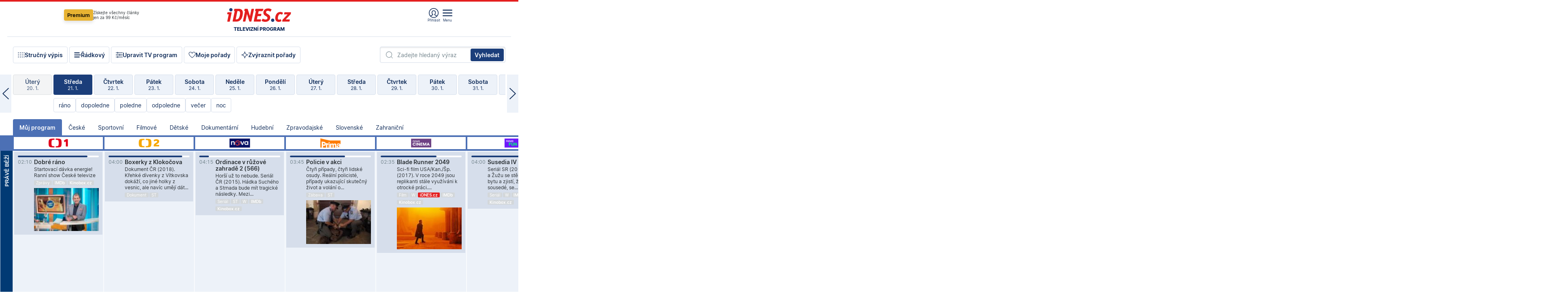

--- FILE ---
content_type: text/html; charset=windows-1250
request_url: https://tvprogram.idnes.cz/?t=detail&id=85206571
body_size: 106347
content:
<!doctype html>

<html lang="cs" class="css-d">
<head>
    
    <meta charset="windows-1250">
    <meta http-equiv="cache-control" content="no-cache">
    <meta name="viewport" content="width=device-width, initial-scale=1.0, minimum-scale=1.0">
    <title>TV program dnes a na 14 dn&#237; pro v&#237;ce ne&#382; 150 stanic</title>
    <meta name="description" property="og:description" lang="cs" content="Velk&#253; TV program obl&#237;ben&#253;ch stanic s mo&#382;nost&#237; vyhled&#225;v&#225;n&#237; podle denn&#237; doby, dn&#367; nebo slov. TV program - podrobn&#233; popisy i fotky, filmy, seri&#225;ly, sport...">
    <link rel="shortcut icon" href="https://1gr.cz/u/favicon/idnes.ico">
    <link rel="apple-touch-icon" href="https://1gr.cz/u/favicon/apple-touch-icon.png">
    <link rel="canonical" href="https://tvprogram.idnes.cz">
    <meta property="og:site_name" content="iDNES.cz">
    <meta property="og:type" content="website">
    <meta property="og:url" content="https://tvprogram.idnes.cz">
    <meta property="og:title" content="TV program dnes a na 14 dn&#237; pro v&#237;ce ne&#382; 150 stanic">
    <meta name="image" property="og:image" content="https://1gr.cz/o/ogimage/idnes2025.jpg">
    <meta name="twitter:site" content="@idnescz">
    <meta property="fb:app_id" content="120489248467">
    <link href="https://servis.idnes.cz/rss.aspx?c=kultura" rel="alternate" type="application/rss+xml" title="RSS">
	<meta name="cXenseParse:pageclass" content="frontpage">
	<meta name="cXenseParse:qiw-typobsahu" content="home">
	<meta name="cXenseParse:qiw-subsection" content="Kultura">
	<meta name="cXenseParse:qiw-ostrov" content="kultura">
	<meta name="cXenseParse:qiw-rubrika" content="tv-program">
	<meta name="cXenseParse:qiw-vylouceni" content="redesign24" data-separator=",">





<script>var Unidata = { "exdomena": "tvprogram.idnes.cz", "ostrov": "kultura", "rubrika": "tv-program", "zobrazeni": "home", "verze": "A", "reklama": true, "timestamp": 1769052157803.0, "webtype": "full", "section": "Zpravodajství", "subSection": "Kultura", "pageType": "default", "authors": [""], "keywords": ["redesign24"], "isLogged": false, "noAd": 0, "lidskost": 124587501259574
    };
        var pp_gemius_extraparameters = new Array('content=free', 'premium=false', 'verze=A', 'webtype=full');
    
</script>



<script>   Unidata.prebidConfig = [
{"wallpaper":{"code":"wallpaper","mediaTypes":{"banner":{"sizes":[[970,310],[750,100],[728,90],[970,250],[970,210],[500,200],[300,300],[480,300],[336,280],[750,200]]}}},"750x100":{"code":"750x100","mediaTypes":{"banner":{"sizes":[[750,100],[690,100],[728,90],[300,90],[468,60],[320,50]]}}}}
    ];</script>

<script>   Unidata.biddingData = [
{"branding":true,"750x100":true,"wallpaper":true}
    ];
   
</script>

<script>window.cpexPackageConfig = {
        publisherSettingsPath: 'https://cdn.cpex.cz/settings/production/mafra.js',
    websiteSettingsPath: 'https://cdn.cpex.cz/settings/production/mafra/idnes.cz_kultura.js'
    }
    document.head.appendChild(Object.assign(document.createElement('script'), { src: `https://cdn.cpex.cz/package/cpex-package${window.location.href.indexOf('debug') > -1 ? '.js' : '.min.js'}` }));
</script>

        <script type="text/javascript" src="https://delivery.r2b2.cz/hb/mafra/kultura.idnes.cz_desktop" async></script>
<script>window.Ads = {config:{"mBrandingOffsetTop":50,"desktopTopBar":111,"vignetteCappingTime":180000}}</script>



<style>
	@import "https://1gr.cz/css/idn4/base.css?rr=1764179992";
	@import "https://1gr.cz/css/idn4/uni.css?rr=1768918863";
	@import "https://1gr.cz/css/externi/reklama.css?rr=1761728186";
	@import "https://1gr.cz/css/idn4/portal.css?rr=1759938057";
	@import "https://1gr.cz/css/idn4/layout2.css?rr=1768481385";
	@import "https://1gr.cz/css/idn4/tvprog.css?rr=1768470635";
</style>

<script src="https://1gr.cz/js/uni/uni.js?rr=1764253092"></script>
<script src="https://1gr.cz/js/tv/2014.js?rr=1756411372"></script>




<script type="text/javascript">
        window.didomiConfig = { sdkPath: 'https://privacy.1gr.cz/', apiPath: 'https://privacy.1gr.cz/api' };
        window.Unidata = window.Unidata || {};
        window.Unidata.didomiVerze = '2';
        
    </script>
    
    <style>#didomi-notice { display: none!important; }</style>
    <script type="text/javascript">
        window.didomiEventListeners = window.didomiEventListeners || [];
        window.didomiEventListeners.push({ event: 'notice.shown', listener: function () { Didomi.notice.hide(); } });
    </script>
    
    <script src="https://1gr.cz/js/cmp/cookiewallCMP.js" async></script>
    

    <script>var adformtag = window.adformtag = window.adformtag || []; adformtag.push(function () { adformtag.setRequestParam('gdpr', '1'); });</script><script>Log.carkovacka("d=D&c=F&a=F&v=A&u=tv-program");</script><!-- G:Up kultura_tv-program-->
<!-- Gemius2013: TV program univerzal -->
<script>
if((/tech_max=[^;]*aplikace=1/.test(document.cookie)) || (/dCMP=[^;]*gemius=1/.test(document.cookie)) || !(typeof(Didomi) == "undefined" || !Didomi.getUserStatus().vendors.consent.enabled.includes(328)))
{ 
var pp_gemius_consent = true;
} else
{
var pp_gemius_use_cmp = true; 
}
if(!/(^|;)\s*nogemius=/.test(document.cookie)){
var pp_gemius_identifier = 'AkTqKCO_Yw9Ei2HHIVFcRKRursvGf6cCXnrPk.B3WE7.J7';

function gemius_pending(i) { window[i] = window[i] || function() {var x = window[i+'_pdata'] = window[i+'_pdata'] || []; x[x.length]=arguments;};};gemius_pending('gemius_hit'); gemius_pending('gemius_event'); gemius_pending('gemius_init'); gemius_pending('pp_gemius_hit'); gemius_pending('pp_gemius_event'); gemius_pending('pp_gemius_init'); (function(d,t) {try {var gt=d.createElement(t),s=d.getElementsByTagName(t)[0],l='http'+((location.protocol=='https:')?'s':''); gt.setAttribute('async','async');gt.setAttribute('defer','defer'); gt.src=l+'://spir.hit.gemius.pl/xgemius.js'; s.parentNode.insertBefore(gt,s);} catch (e) {}})(document,'script');
}
</script><!-- Analytics: kultura -->
<!-- Google Tag Manager -->
<script>
  window.dataLayer = window.dataLayer || [];
  if(MujPAS.prihlasen) dataLayer.push({'userType': 'member'});
  function gtag() { dataLayer.push(arguments); };
  gtag('consent', 'default', {
      'ad_storage': (/dCMP=[^;]*google=1/.test(document.cookie) ? 'granted' : 'denied'),
      'ad_user_data': (/dCMP=[^;]*google=1/.test(document.cookie) ? 'granted' : 'denied'),
      'analytics_storage': ((/dCMP=[^;]*mafra=\d\d1\d/.test(document.cookie)) || (typeof (Didomi) != 'undefined' && Didomi.getUserConsentStatus('publishers-Kqq3iPge', 'c:mafraas-Xd6p2mGA')) ? 'granted' : 'denied'),
      'ad_personalization': ((/dCMP=[^;]*mafra=\d1\d\d/.test(document.cookie)) || (typeof (Didomi) != 'undefined' && Didomi.getUserConsentStatus('publishers-UPqtcgaE', 'c:mafraas-Xd6p2mGA')) ? 'granted' : 'denied')  });
</script>
<noscript><iframe src="//www.googletagmanager.com/ns.html?id=GTM-WD22KH"
height="0" width="0" style="display:none;visibility:hidden"></iframe></noscript>
<script>(function(w,d,s,l,i){w[l]=w[l]||[];w[l].push({'gtm.start':
new Date().getTime(),event:'gtm.js'});var f=d.getElementsByTagName(s)[0],
j=d.createElement(s),dl=l!='dataLayer'?'&l='+l:'';j.async=true;j.src='//www.googletagmanager.com/gtm.js?id='+i+dl;f.parentNode.insertBefore(j,f);
})(window,document,'script','dataLayer','GTM-WD22KH');</script>
<!-- End Google Tag Manager -->



<script>
    consentFunction = function () {
        if (/dCMP=[^;]*piano=1/.test(document.cookie) || !(typeof (Didomi) == "undefined" || !Didomi.getUserStatus().vendors.consent.enabled.includes(412))) {
            var id = document.cookies.read("_mmid");
            var webIdCookie = document.cookies.read("\x5fwebid");
            if (id) {
                window.pdl = window.pdl || {};
                window.pdl.browserId = id;
                if (!Math.floor(Math.random() * 1000)) Log.ping(location.href, "logpiano\x5Fmmid\x5Fx1000");
            }
            else {
                Log.ping(location.href, "logpiano\x5Fnommid\x5F" + (webIdCookie ? "" : "no") + "webid" + (webIdCookie ? "\x5F" + webIdCookie[0] : ""));
            }

            if (!window.pianoLoaded) {
                window.pianoLoaded = true;
                var s = document.createElement("script");
                document.getElementsByTagName("head")[0].appendChild(s);
                s.src = "https://cdn.tinypass.com/api/tinypass.min.js";
            }
        }




        tp = window.tp || [];
        tp.push(["setAid", 'ldpllFOBpe']);
        tp.push(["setCxenseSiteId", "4732542837648372374"]);
        tp.push(["setEndpoint", 'https://buy-eu.piano.io/api/v3']);
        tp.push(["setEspEndpoint", 'https://api-esp-eu.piano.io']);
        tp.push(["setUseTinypassAccounts", false]);
        tp.push(["setUsePianoIdUserProvider", true]);
        var userState = Unidata.isLogged ? (Unidata.isSubscriber ? ["subscriber"] : ["logged"]) : ["notlogged"];
        tp.push(["setContentIsNative", Unidata.ostrov == "sdelenih"]);

        tp.push(["setCustomVariable", "premTarif", "tarif-none"]);
        tp.push(["setCustomVariable", "premFreq", "freq-none"]);
        tp.push(["setCustomVariable", "premMethod", "meth-none"]);
        tp.push(["setCustomVariable", "premAction", "act-none"]);
        tp.push(["setCustomVariable", "premDiscount", "disc-none"]);
        tp.push(["setCustomVariable", "premMkt", "mkt-0"]);
        tp.push(["setCustomVariable", "premTime", "time-morepass"]);
        tp.push(["setCustomVariable", "premTier", "_none"]);
        tp.push(["setCustomVariable", "premPrice", "0"]);
        tp.push(["setCustomVariable", "premNextPrice", "0"]);
        tp.push(["setCustomVariable", "testVerze", "verze-A"]);
        tp.push(["setCustomVariable", "webVerze", "full"]);
        tp.push(["setCustomVariable", "userState", userState]);
        tp.push(["setCustomVariable", "content", "free"]);
        tp.push(["setCustomVariable", "canonical", "https://tvprogram.idnes.cz"]);
        

        var setCustomParameters = {
            "qiw-premTarif": "tarif-none",    
            "aev-premTarif": "tarif-none",    
            "qiw-premFreq": "freq-none", 
            "qiw-premMethod": "meth-none", 
            "qiw-premAction": "act-none", 
            "qiw-premDiscount": "disc-none", 
            "qiw-premMkt": "mkt-0", 
            "qiw-premTime": "time-morepass", 
            "qiw-testVerze": "verze-A",
            "qiw-webVerze": "full",
            "qiw-content": "free"
        };

        window.cX = window.cX || { options: { consent: true, consentVersion: 2 } }; cX.callQueue = cX.callQueue || [];
        cX.callQueue.push(["setCustomParameters", setCustomParameters]);
        cX.callQueue.push(['setCustomParameters', { 'userState': userState }]);
        cX.callQueue.push(['setEventAttributes', { origin: 'qiw-idnes', persistedQueryId: '65782737c003a46ada22fb6a671d723069bfcc74' }]);

        var consent = (/dCMP=[^;]*piano=1/.test(document.cookie) || !(typeof (Didomi) == "undefined" || !Didomi.getUserStatus().vendors.consent.enabled.includes(412)));
        cX.callQueue.push(['setConsent', { pv: consent, segment: consent, ad: consent, recs: consent, geo: consent, device: consent }]);

        tp.push(["init", function () {
            tp.experience.init();
        }]);
    };

    consentFunction();
</script>
</head>
<body>
    
    
            
                <div class="counters">
                    
                </div>
                
                <div id="portal"><div class="iph" id="iph">
            <div id="iph-row" class="iph-row" score-box="menu2024-top">
                
                <div class="iph-logo" itemprop="publisher" itemscope itemtype="https://schema.org/Organization">
                    
                <meta itemprop="url" content="https://www.idnes.cz">
                <meta itemprop="name" content="iDNES.cz">
                <a href="https://www.idnes.cz/" title="iDNES.cz"  score-place="1" score-type="Section" score-id="idnes" itemprop="logo" itemscope itemtype="https://schema.org/ImageObject">iDNES.cz<meta itemprop="url" content="https://1gr.cz/u/loga-n4/idnes.svg"></a> </div>
                
                <div class="iph-row-in">
                    <div class="iph-prem"> 
        <a href="https://www.idnes.cz/ucet/prihlasit-premium?url=https%3A%2F%2Fwww.idnes.cz%2Fpremium%3Fzdroj%3Dtopmenu" class="btn-prem"> Premium</a>
		<p>Získejte všechny články <br> jen&nbsp;za&nbsp;99&nbsp;Kč/měsíc</p>
	</div>
                    
                    
                </div>
                <div class="iph-row-in">
                    <ul class="iph-icolist">
                        
                        <li><a href="https://www.idnes.cz/ucet/prihlasit?url=https%3a%2f%2ftvprogram.idnes.cz%2f" class="ico-login0"  score-place="1" score-type="Other" score-id="prihlasit">Přihlásit</a> <a data-js-xhr="1" href="https://www.idnes.cz/ucet" id="ico-login1" class="ico-login1" score-place="1" score-type="Other" score-id="mujucet">Můj účet</a></li>
                        
                        <li>
                            
                            <a onclick="element('iph').classes.add('iph-iphhm-visible'); element('iph').appendChild(element('iphhm-out')); element('iphhm-out').classes.add('iphhm-act');" class="ico-menu">Menu</a>
                             
                        </li>
                    </ul>
                    
                </div>
            </div>
            
            <ul class="iph-breadcrumb" id="iph-row2" score-box="menu2024-breadcrumb">
                
                <li><a href="https://tvprogram.idnes.cz"  score-place="1" score-type="Other" score-id="tv-program" title="Televizní program">Televizní program</a>
                    
                </li>
                
            </ul>
            
        </div>
        
        <script>Misc.rozdelMenu();</script>
        
        <script>Misc.iphSticky();</script><ul class="modify">
    <li class="searchfield-tv">
        

<form method="get" action="https://tvprogram.idnes.cz/hledani" id="search-tvprogram" class="naseptavac-obal naseptavac-obrazkovy">
    <div class="inp-out ico-search">
        <input type="text" id="hledej-tv" name="slovo" class="inp" placeholder="Zadejte hledaný výraz" autocomplete="off">
        <input type="submit" id="submit-tv" class="sen" value="Vyhledat">
        
    </div>
</form>
<script>Misc.naseptavac({"id":"search-tvprogram","zdroj":"/data.aspx?type=naseptavac\u0026source=tvprogram\u0026id=\u0026q={slovo}"});</script>

    </li>
    
    <li class="incomplete-false"><a href="javascript:;" class="ico-complete" onclick="TV.prepniStrucnost();"><span></span>Stručný výpis</a></li>
    <li class="incomplete-true"><a href="javascript:;" class="ico-complete" onclick="TV.prepniStrucnost();"><span></span>Úplný výpis</a></li>
    
    <li><a class="ico-rows" href="https://tvprogram.idnes.cz/?t=detail&id=85206571&set=row" onmousedown="Log.link(this,'tvprogram2015_radkovy_menu')"><span></span>Řádkový</a></li>
    
    <li><a class="ico-edit" id="tv-channel-edit" href="https://tvprogram.idnes.cz/#upravit"><span></span>Upravit TV program</a></li>
    <li><a class="ico-my" href="https://tvprogram.idnes.cz/moje-porady" onmousedown="Log.link(this,'tvprogram2015_mojeporady')"><span></span>Moje pořady</a></li>
    <li class="selection">
        <label onclick="element('assortment').classes.toggle('qblock');" class="ico-down"><span></span>Zvýraznit pořady</label>
        <div id="assortment">
            <ul>
                <li onclick="return TV.prepniZvyrazneni('zbv');"><span class="x-zbv"></span>zábava</li>
                <li onclick="return TV.prepniZvyrazneni('spr');"><span class="x-spr"></span>sport</li>
                <li onclick="return TV.prepniZvyrazneni('flm');"><span class="x-flm"></span>film</li>
                <li onclick="return TV.prepniZvyrazneni('ser');"><span class="x-ser"></span>seriál</li>
                <li onclick="return TV.prepniZvyrazneni('dkm');"><span class="x-dkm"></span>dokument</li>
                <li onclick="return TV.prepniZvyrazneni('hdb');"><span class="x-hdb"></span>hudba</li>
                <li onclick="return TV.prepniZvyrazneni('prd');"><span class="x-prd"></span>pro děti</li>
                <li onclick="return TV.prepniZvyrazneni('zpr');"><span class="x-zpr"></span>zprávy</li>
                <li onclick="return TV.prepniZvyrazneni('st');"><span class="x-st"></span>skryté titulky</li>
            </ul>
            <ul>
                <li onclick="return TV.prepniZvyrazneni('wd');"><span class="x-wd"></span>širokoúhlé</li>
                <li onclick="return TV.prepniZvyrazneni('zn');"><span class="x-zn"></span>znaková řeč</li>
                <li onclick="return TV.prepniZvyrazneni('prem');"><span class="x-prem"></span>premiéra</li>
                <li onclick="return TV.prepniZvyrazneni('live');"><span class="x-live"></span>živě</li>
                <li onclick="return TV.prepniZvyrazneni('tip');"><span class="x-tip"></span>tip</li>
                <li onclick="return TV.prepniZvyrazneni('idn');"><span class="x-idn"></span>iDNES recenze</li>
                <li onclick="return TV.prepniZvyrazneni('vid');"><span class="x-vid"></span>trailer</li>
                <li onclick="return TV.prepniZvyrazneni('mdb');"><span class="x-mdb"></span>IMDb</li>
                <li onclick="return TV.prepniZvyrazneni('kbx');"><span class="x-kbx"></span>Kinobox</li>
                <li onclick="return TV.prepniZvyrazneni();">zrušit zvýraznění</li>
            </ul>
        </div>
    </li>
    
</ul></div>
                                <div id="content" class="content">
                                    <!--reminderfcid-->
                                    
                                    
                                    
                                    <div class="timeline">
    <div class="daytoc-out">
        <div id="daytoc-levotoc" class="daytoc-prev"></div>
        <div id="daytoc-pravotoc" class="daytoc-next"></div>
        <div id="daytoc" class="daytoc">
            <ul class="list-day">
                
                <li class=" archived">
                    <a href="https://tvprogram.idnes.cz/?dt=23.12.2025" onmousedown="Log.link(this,'tvprogram2015_dny_22012026_23122025')">
                        <b>Úterý</b>
                        <i>23. 12.</i>
                    </a>
                    
                </li>
                
                <li class=" archived">
                    <a href="https://tvprogram.idnes.cz/?dt=24.12.2025" onmousedown="Log.link(this,'tvprogram2015_dny_22012026_24122025')">
                        <b>Středa</b>
                        <i>24. 12.</i>
                    </a>
                    
                </li>
                
                <li class=" archived">
                    <a href="https://tvprogram.idnes.cz/?dt=25.12.2025" onmousedown="Log.link(this,'tvprogram2015_dny_22012026_25122025')">
                        <b>Čtvrtek</b>
                        <i>25. 12.</i>
                    </a>
                    
                </li>
                
                <li class=" archived">
                    <a href="https://tvprogram.idnes.cz/?dt=26.12.2025" onmousedown="Log.link(this,'tvprogram2015_dny_22012026_26122025')">
                        <b>Pátek</b>
                        <i>26. 12.</i>
                    </a>
                    
                </li>
                
                <li class=" archived">
                    <a href="https://tvprogram.idnes.cz/?dt=27.12.2025" onmousedown="Log.link(this,'tvprogram2015_dny_22012026_27122025')">
                        <b>Sobota</b>
                        <i>27. 12.</i>
                    </a>
                    
                </li>
                
                <li class=" archived">
                    <a href="https://tvprogram.idnes.cz/?dt=28.12.2025" onmousedown="Log.link(this,'tvprogram2015_dny_22012026_28122025')">
                        <b>Neděle</b>
                        <i>28. 12.</i>
                    </a>
                    
                </li>
                
                <li class=" archived">
                    <a href="https://tvprogram.idnes.cz/?dt=29.12.2025" onmousedown="Log.link(this,'tvprogram2015_dny_22012026_29122025')">
                        <b>Pondělí</b>
                        <i>29. 12.</i>
                    </a>
                    
                </li>
                
                <li class=" archived">
                    <a href="https://tvprogram.idnes.cz/?dt=30.12.2025" onmousedown="Log.link(this,'tvprogram2015_dny_22012026_30122025')">
                        <b>Úterý</b>
                        <i>30. 12.</i>
                    </a>
                    
                </li>
                
                <li class=" archived">
                    <a href="https://tvprogram.idnes.cz/?dt=31.12.2025" onmousedown="Log.link(this,'tvprogram2015_dny_22012026_31122025')">
                        <b>Středa</b>
                        <i>31. 12.</i>
                    </a>
                    
                </li>
                
                <li class=" archived">
                    <a href="https://tvprogram.idnes.cz/?dt=1.1.2026" onmousedown="Log.link(this,'tvprogram2015_dny_22012026_01012026')">
                        <b>Čtvrtek</b>
                        <i>1. 1.</i>
                    </a>
                    
                </li>
                
                <li class=" archived">
                    <a href="https://tvprogram.idnes.cz/?dt=2.1.2026" onmousedown="Log.link(this,'tvprogram2015_dny_22012026_02012026')">
                        <b>Pátek</b>
                        <i>2. 1.</i>
                    </a>
                    
                </li>
                
                <li class=" archived">
                    <a href="https://tvprogram.idnes.cz/?dt=3.1.2026" onmousedown="Log.link(this,'tvprogram2015_dny_22012026_03012026')">
                        <b>Sobota</b>
                        <i>3. 1.</i>
                    </a>
                    
                </li>
                
                <li class=" archived">
                    <a href="https://tvprogram.idnes.cz/?dt=4.1.2026" onmousedown="Log.link(this,'tvprogram2015_dny_22012026_04012026')">
                        <b>Neděle</b>
                        <i>4. 1.</i>
                    </a>
                    
                </li>
                
                <li class=" archived">
                    <a href="https://tvprogram.idnes.cz/?dt=5.1.2026" onmousedown="Log.link(this,'tvprogram2015_dny_22012026_05012026')">
                        <b>Pondělí</b>
                        <i>5. 1.</i>
                    </a>
                    
                </li>
                
                <li class=" archived">
                    <a href="https://tvprogram.idnes.cz/?dt=6.1.2026" onmousedown="Log.link(this,'tvprogram2015_dny_22012026_06012026')">
                        <b>Úterý</b>
                        <i>6. 1.</i>
                    </a>
                    
                </li>
                
                <li class=" archived">
                    <a href="https://tvprogram.idnes.cz/?dt=7.1.2026" onmousedown="Log.link(this,'tvprogram2015_dny_22012026_07012026')">
                        <b>Středa</b>
                        <i>7. 1.</i>
                    </a>
                    
                </li>
                
                <li class=" archived">
                    <a href="https://tvprogram.idnes.cz/?dt=8.1.2026" onmousedown="Log.link(this,'tvprogram2015_dny_22012026_08012026')">
                        <b>Čtvrtek</b>
                        <i>8. 1.</i>
                    </a>
                    
                </li>
                
                <li class=" archived">
                    <a href="https://tvprogram.idnes.cz/?dt=9.1.2026" onmousedown="Log.link(this,'tvprogram2015_dny_22012026_09012026')">
                        <b>Pátek</b>
                        <i>9. 1.</i>
                    </a>
                    
                </li>
                
                <li class=" archived">
                    <a href="https://tvprogram.idnes.cz/?dt=10.1.2026" onmousedown="Log.link(this,'tvprogram2015_dny_22012026_10012026')">
                        <b>Sobota</b>
                        <i>10. 1.</i>
                    </a>
                    
                </li>
                
                <li class=" archived">
                    <a href="https://tvprogram.idnes.cz/?dt=11.1.2026" onmousedown="Log.link(this,'tvprogram2015_dny_22012026_11012026')">
                        <b>Neděle</b>
                        <i>11. 1.</i>
                    </a>
                    
                </li>
                
                <li class=" archived">
                    <a href="https://tvprogram.idnes.cz/?dt=12.1.2026" onmousedown="Log.link(this,'tvprogram2015_dny_22012026_12012026')">
                        <b>Pondělí</b>
                        <i>12. 1.</i>
                    </a>
                    
                </li>
                
                <li class=" archived">
                    <a href="https://tvprogram.idnes.cz/?dt=13.1.2026" onmousedown="Log.link(this,'tvprogram2015_dny_22012026_13012026')">
                        <b>Úterý</b>
                        <i>13. 1.</i>
                    </a>
                    
                </li>
                
                <li class=" archived">
                    <a href="https://tvprogram.idnes.cz/?dt=14.1.2026" onmousedown="Log.link(this,'tvprogram2015_dny_22012026_14012026')">
                        <b>Středa</b>
                        <i>14. 1.</i>
                    </a>
                    
                </li>
                
                <li class=" archived">
                    <a href="https://tvprogram.idnes.cz/?dt=15.1.2026" onmousedown="Log.link(this,'tvprogram2015_dny_22012026_15012026')">
                        <b>Čtvrtek</b>
                        <i>15. 1.</i>
                    </a>
                    
                </li>
                
                <li class=" archived">
                    <a href="https://tvprogram.idnes.cz/?dt=16.1.2026" onmousedown="Log.link(this,'tvprogram2015_dny_22012026_16012026')">
                        <b>Pátek</b>
                        <i>16. 1.</i>
                    </a>
                    
                </li>
                
                <li class=" archived">
                    <a href="https://tvprogram.idnes.cz/?dt=17.1.2026" onmousedown="Log.link(this,'tvprogram2015_dny_22012026_17012026')">
                        <b>Sobota</b>
                        <i>17. 1.</i>
                    </a>
                    
                </li>
                
                <li class=" archived">
                    <a href="https://tvprogram.idnes.cz/?dt=18.1.2026" onmousedown="Log.link(this,'tvprogram2015_dny_22012026_18012026')">
                        <b>Neděle</b>
                        <i>18. 1.</i>
                    </a>
                    
                </li>
                
                <li class=" archived">
                    <a href="https://tvprogram.idnes.cz/?dt=19.1.2026" onmousedown="Log.link(this,'tvprogram2015_dny_22012026_19012026')">
                        <b>Pondělí</b>
                        <i>19. 1.</i>
                    </a>
                    
                </li>
                
                <li class=" archived">
                    <a href="https://tvprogram.idnes.cz/?dt=20.1.2026" onmousedown="Log.link(this,'tvprogram2015_dny_22012026_20012026')">
                        <b>Úterý</b>
                        <i>20. 1.</i>
                    </a>
                    
                </li>
                
                <li class="act archived">
                    <a href="https://tvprogram.idnes.cz/?dt=21.1.2026" onmousedown="Log.link(this,'tvprogram2015_dny_22012026_21012026')">
                        <b>Středa</b>
                        <i>21. 1.</i>
                    </a>
                    
                    <div>
                        <a onclick="return TV.najedCas(5)" href="javascript:;"><i>ráno</i></a>
                        <a onclick="return TV.najedCas(9)" href="javascript:;"><i>dopoledne</i></a>
                        <a onclick="return TV.najedCas(12)" href="javascript:;"><i>poledne</i></a>
                        <a onclick="return TV.najedCas(16)" href="javascript:;"><i>odpoledne</i></a>
                        <a onclick="return TV.najedCas(20)" href="javascript:;"><i>večer</i></a>
                        <a onclick="return TV.najedCas(24)" href="javascript:;"><i>noc</i></a>
                    </div>
                    
                </li>
                
                <li class="">
                    <a href="https://tvprogram.idnes.cz/?dt=22.1.2026" onmousedown="Log.link(this,'tvprogram2015_dny_22012026_22012026')">
                        <b>Čtvrtek</b>
                        <i>22. 1.</i>
                    </a>
                    
                </li>
                
                <li class="">
                    <a href="https://tvprogram.idnes.cz/?dt=23.1.2026" onmousedown="Log.link(this,'tvprogram2015_dny_22012026_23012026')">
                        <b>Pátek</b>
                        <i>23. 1.</i>
                    </a>
                    
                </li>
                
                <li class="">
                    <a href="https://tvprogram.idnes.cz/?dt=24.1.2026" onmousedown="Log.link(this,'tvprogram2015_dny_22012026_24012026')">
                        <b>Sobota</b>
                        <i>24. 1.</i>
                    </a>
                    
                </li>
                
                <li class="">
                    <a href="https://tvprogram.idnes.cz/?dt=25.1.2026" onmousedown="Log.link(this,'tvprogram2015_dny_22012026_25012026')">
                        <b>Neděle</b>
                        <i>25. 1.</i>
                    </a>
                    
                </li>
                
                <li class="">
                    <a href="https://tvprogram.idnes.cz/?dt=26.1.2026" onmousedown="Log.link(this,'tvprogram2015_dny_22012026_26012026')">
                        <b>Pondělí</b>
                        <i>26. 1.</i>
                    </a>
                    
                </li>
                
                <li class="">
                    <a href="https://tvprogram.idnes.cz/?dt=27.1.2026" onmousedown="Log.link(this,'tvprogram2015_dny_22012026_27012026')">
                        <b>Úterý</b>
                        <i>27. 1.</i>
                    </a>
                    
                </li>
                
                <li class="">
                    <a href="https://tvprogram.idnes.cz/?dt=28.1.2026" onmousedown="Log.link(this,'tvprogram2015_dny_22012026_28012026')">
                        <b>Středa</b>
                        <i>28. 1.</i>
                    </a>
                    
                </li>
                
                <li class="">
                    <a href="https://tvprogram.idnes.cz/?dt=29.1.2026" onmousedown="Log.link(this,'tvprogram2015_dny_22012026_29012026')">
                        <b>Čtvrtek</b>
                        <i>29. 1.</i>
                    </a>
                    
                </li>
                
                <li class=" second">
                    <a href="https://tvprogram.idnes.cz/?dt=30.1.2026" onmousedown="Log.link(this,'tvprogram2015_dny_22012026_30012026')">
                        <b>Pátek</b>
                        <i>30. 1.</i>
                    </a>
                    
                </li>
                
                <li class=" second">
                    <a href="https://tvprogram.idnes.cz/?dt=31.1.2026" onmousedown="Log.link(this,'tvprogram2015_dny_22012026_31012026')">
                        <b>Sobota</b>
                        <i>31. 1.</i>
                    </a>
                    
                </li>
                
                <li class=" second">
                    <a href="https://tvprogram.idnes.cz/?dt=1.2.2026" onmousedown="Log.link(this,'tvprogram2015_dny_22012026_01022026')">
                        <b>Neděle</b>
                        <i>1. 2.</i>
                    </a>
                    
                </li>
                
                <li class=" second">
                    <a href="https://tvprogram.idnes.cz/?dt=2.2.2026" onmousedown="Log.link(this,'tvprogram2015_dny_22012026_02022026')">
                        <b>Pondělí</b>
                        <i>2. 2.</i>
                    </a>
                    
                </li>
                
                <li class=" second">
                    <a href="https://tvprogram.idnes.cz/?dt=3.2.2026" onmousedown="Log.link(this,'tvprogram2015_dny_22012026_03022026')">
                        <b>Úterý</b>
                        <i>3. 2.</i>
                    </a>
                    
                </li>
                
                <li class=" second">
                    <a href="https://tvprogram.idnes.cz/?dt=4.2.2026" onmousedown="Log.link(this,'tvprogram2015_dny_22012026_04022026')">
                        <b>Středa</b>
                        <i>4. 2.</i>
                    </a>
                    
                </li>
                
            </ul>
        </div>
        <script>Misc.kolotoc({ id: "daytoc", doprava: "daytoc-pravotoc", doleva: "daytoc-levotoc", start: 28, konecny: true });</script>
    </div>
</div>
<!--reminderfcid-->

<div id="tv-fix" class="header-normal">
    <ul class="tv-sel">
      <li class="act"><a href="https://tvprogram.idnes.cz/" onmousedown="Log.link(this,'tvprogram2015_kategorie_mojeporady')"><i>Můj program</i></a></li>
      
      <li><a href="https://tvprogram.idnes.cz/ceske" onmousedown="Log.link(this,'tvprogram2015_kategorie_ceske')"><i>České</i></a></li>
      
      <li><a href="https://tvprogram.idnes.cz/sportovni" onmousedown="Log.link(this,'tvprogram2015_kategorie_sport')"><i>Sportovní</i></a></li>
      
      <li><a href="https://tvprogram.idnes.cz/filmove" onmousedown="Log.link(this,'tvprogram2015_kategorie_film')"><i>Filmové</i></a></li>
      
      <li><a href="https://tvprogram.idnes.cz/detske" onmousedown="Log.link(this,'tvprogram2015_kategorie_detske')"><i>Dětské</i></a></li>
      
      <li><a href="https://tvprogram.idnes.cz/dokumentarni" onmousedown="Log.link(this,'tvprogram2015_kategorie_dokumenty')"><i>Dokumentární</i></a></li>
      
      <li><a href="https://tvprogram.idnes.cz/hudebni" onmousedown="Log.link(this,'tvprogram2015_kategorie_hudebni')"><i>Hudební</i></a></li>
      
      <li><a href="https://tvprogram.idnes.cz/zpravodajske" onmousedown="Log.link(this,'tvprogram2015_kategorie_zpravy')"><i>Zpravodajské</i></a></li>
      
      <li><a href="https://tvprogram.idnes.cz/slovenske" onmousedown="Log.link(this,'tvprogram2015_kategorie_slovenske')"><i>Slovenské</i></a></li>
      
      <li><a href="https://tvprogram.idnes.cz/zahranicni" onmousedown="Log.link(this,'tvprogram2015_kategorie_zahranicni')"><i>Zahraniční</i></a></li>
      
    </ul>
    <div class="tv-main-out" id="tv-wrapper">
            <table class="tv-main" id="tv-table">
                <thead id="tv-channels" class=" editable" style="width: 327em">
                    <tr>
                        <th class="col-time"></th>
                        
                        <th>
                            
                            <img class="tvlogo" src="https://1gr.cz/o/televize/loga-m/ct-1.png" title="ČT1" alt="ČT1" data-channel="1">
                            
                        </th>
                        
                        <th>
                            
                            <img class="tvlogo" src="https://1gr.cz/o/televize/loga-m/ct-2.png" title="ČT2" alt="ČT2" data-channel="2">
                            
                        </th>
                        
                        <th>
                            
                            <img class="tvlogo" src="https://1gr.cz/o/televize/loga-m/nova.png" title="Nova" alt="Nova" data-channel="3">
                            
                        </th>
                        
                        <th>
                            
                            <img class="tvlogo" src="https://1gr.cz/o/televize/loga-m/prima.png" title="Prima" alt="Prima" data-channel="4">
                            
                        </th>
                        
                        <th>
                            
                            <img class="tvlogo" src="https://1gr.cz/o/televize/loga-m/nova-cinema.png" title="Nova Cinema" alt="Nova Cinema" data-channel="78">
                            
                        </th>
                        
                        <th>
                            
                            <img class="tvlogo" src="https://1gr.cz/o/televize/loga-m/nova-fun.png" title="Nova Fun" alt="Nova Fun" data-channel="560">
                            
                        </th>
                        
                        <th>
                            
                            <img class="tvlogo" src="https://1gr.cz/o/televize/loga-m/nova-action.png" title="Nova Action" alt="Nova Action" data-channel="558">
                            
                        </th>
                        
                        <th>
                            
                            <img class="tvlogo" src="https://1gr.cz/o/televize/loga-m/nova-krimi.png" title="Nova Krimi" alt="Nova Krimi" data-channel="559">
                            
                        </th>
                        
                        <th>
                            
                            <img class="tvlogo" src="https://1gr.cz/o/televize/loga-m/prima-cool.png" title="Prima COOL" alt="Prima COOL" data-channel="92">
                            
                        </th>
                        
                        <th>
                            
                            <img class="tvlogo" src="https://1gr.cz/o/televize/loga-m/prima-love.png" title="Prima LOVE" alt="Prima LOVE" data-channel="226">
                            
                        </th>
                        
                        <th>
                            
                            <img class="tvlogo" src="https://1gr.cz/o/televize/loga-m/prima-zoom.png" title="Prima ZOOM" alt="Prima ZOOM" data-channel="331">
                            
                        </th>
                        
                        <th>
                            
                            <img class="tvlogo" src="https://1gr.cz/o/televize/loga-m/prima-max.png" title="Prima MAX" alt="Prima MAX" data-channel="474">
                            
                        </th>
                        
                        <th>
                            
                            <img class="tvlogo" src="https://1gr.cz/o/televize/loga-m/barrandov.png" title="Barrandov" alt="Barrandov" data-channel="89">
                            
                        </th>
                        
                        <th>
                            
                            <img class="tvlogo" src="https://1gr.cz/o/televize/loga-m/ct-4-sport.png" title="ČT sport" alt="ČT sport" data-channel="18">
                            
                        </th>
                        
                        <th>
                            
                            <img class="tvlogo" src="https://1gr.cz/o/televize/loga-m/ct-24.png" title="ČT24" alt="ČT24" data-channel="24">
                            
                        </th>
                        
                        <th>
                            
                            <img class="tvlogo" src="https://1gr.cz/o/televize/loga-m/ocko.png" title="Óčko" alt="Óčko" data-channel="19">
                            
                        </th>
                        
                        <th>
                            
                            <img class="tvlogo" src="https://1gr.cz/o/televize/loga-m/ct-art.png" title="ČT art" alt="ČT art" data-channel="95">
                            
                        </th>
                        
                        <th class="col-time"></th>
                    </tr>
                </thead>
                <tbody>
                    
                    <tr id="current" class="current">
                        <td class="col-time col-time-current"><u></u></td>
                        
                        <td><a class=" past now" data-channel="1" data-show="99876864" data-series="140136" data-start="1570" data-length="155" href="https://tvprogram.idnes.cz/ct-1/st-02.10-dobre-rano.id99876864-s140136"><div class="x-zpr x-mdb x-kbx"><u class="zizalka"><u style="width:86%;"></u></u><h3>Dobré ráno</h3><small>02:10</small><p>Startovací dávka energie! Ranní show České televize</p><p><i class="x-zpr"></i><i class="x-mdb"></i><i class="x-kbx"></i></p> <img width="143" src="//1gr.cz/data/tvprogram/images/prev/1/99876864/26413317.jpg" alt="Dobré ráno" class="imgal"></div></a></td>
                        
                        <td><a class=" past now" data-channel="2" data-show="99877117" data-series="0" data-start="1680" data-length="25" href="https://tvprogram.idnes.cz/ct-2/st-04.00-boxerky-z-klokocova.id99877117"><div class="x-dkm x-st"><u class="zizalka"><u style="width:91%;"></u></u><h3>Boxerky z Klokočova</h3><small>04:00</small><p>Dokument ČR (2018). Křehké dívenky z Vítkovska dokáží, co jiné holky z vesnic, ale navíc umějí dát...</p><p><i class="x-dkm"></i><i class="x-st"></i></p> </div></a></td>
                        
                        <td><a class=" past now" data-channel="3" data-show="99829111" data-series="211118" data-start="1695" data-length="65" href="https://tvprogram.idnes.cz/nova/st-04.15-ordinace-v-ruzove-zahrade-2-566.id99829111-s211118"><div class="x-ser x-st x-wd x-mdb x-kbx"><u class="zizalka"><u style="width:12%;"></u></u><h3>Ordinace v růžové zahradě 2 (566)</h3><small>04:15</small><p>Horší už to nebude. Seriál ČR (2015). Hádka Suchého a Strnada bude mít tragické následky. Mezi...</p><p><i class="x-ser"></i><i class="x-st"></i><i class="x-wd"></i><i class="x-mdb"></i><i class="x-kbx"></i></p> </div></a></td>
                        
                        <td><a class=" past now" data-channel="4" data-show="99741960" data-series="169402" data-start="1665" data-length="55" href="https://tvprogram.idnes.cz/prima/st-03.45-policie-v-akci.id99741960-s169402"><div class="x-zbv x-st"><u class="zizalka"><u style="width:68%;"></u></u><h3>Policie v akci</h3><small>03:45</small><p>Čtyři případy, čtyři lidské osudy. Reální policisté, případy ukazující skutečný život a volání o...</p><p><i class="x-zbv"></i><i class="x-st"></i></p> <img width="143" src="//1gr.cz/data/tvprogram/images/prev/4/99741960/26413937.jpg" alt="Policie v akci" class="imgal"></div></a></td>
                        
                        <td><a class=" past now" data-channel="78" data-show="99955875" data-series="0" data-start="1595" data-length="155" href="https://tvprogram.idnes.cz/nova-cinema/st-02.35-blade-runner-2049.id99955875"><div class="x-flm x-wd x-idn x-mdb x-kbx"><u class="zizalka"><u style="width:69%;"></u></u><h3>Blade Runner 2049</h3><small>02:35</small><p>Sci-fi film USA/Kan./Šp. (2017). V roce 2049 jsou replikanti stále využíváni k otrocké práci....</p><p><i class="x-flm"></i><i class="x-wd"></i><i class="x-idn"></i><i class="x-mdb"></i><i class="x-kbx"></i></p> <img width="143" src="//1gr.cz/data/tvprogram/images/prev/78/99955875/26415295.jpg" alt="Blade Runner 2049" class="imgal"></div></a></td>
                        
                        <td><a class=" past now" data-channel="560" data-show="99830105" data-series="276960" data-start="1680" data-length="30" href="https://tvprogram.idnes.cz/nova-fun/st-04.00-susedia-iv-6.id99830105-s276960"><div class="x-ser x-wd x-mdb x-kbx"><u class="zizalka"><u style="width:75%;"></u></u><h3>Susedia IV (6)</h3><small>04:00</small><p>Seriál SR (2018). František a Žužu se stěhují do nového bytu a zjistí, že jejich dávní sousedé, se...</p><p><i class="x-ser"></i><i class="x-wd"></i><i class="x-mdb"></i><i class="x-kbx"></i></p> </div></a></td>
                        
                        <td><a class=" past now" data-channel="558" data-show="99829551" data-series="179711" data-start="1700" data-length="25" href="https://tvprogram.idnes.cz/nova-action/st-04.20-ligue-1-highlights-18.id99829551-s179711"><div class="x-wd"><u class="zizalka"><u style="width:11%;"></u></u><h3>Ligue 1 Highlights (18)</h3><small>04:20</small><p>Sestřih utkání 18. kola nejvyšší francouzské fotbalové ligy Ligue 1 McDonald’s</p><p><i class="x-wd"></i></p> </div></a></td>
                        
                        <td><a class=" past now" data-channel="559" data-show="99830707" data-series="300799" data-start="1695" data-length="100" href="https://tvprogram.idnes.cz/nova-krimi/st-04.15-columbo-56.id99830707-s300799"><div class="x-ser x-wd x-mdb"><u class="zizalka"><u style="width:8%;"></u></u><h3>Columbo (56)</h3><small>04:15</small><p>Columbo na univerzitě. Detektivní seriál USA (1990). Když studentům Cooperovi a Justinovi sdělí...</p><p><i class="x-ser"></i><i class="x-wd"></i><i class="x-mdb"></i></p> <img width="143" src="//1gr.cz/data/tvprogram/images/prev/559/99830707/26418848.jpg" alt="Columbo (56)" class="imgal"></div></a></td>
                        
                        <td><a class=" past now" data-channel="92" data-show="99742356" data-series="118822" data-start="1685" data-length="55" href="https://tvprogram.idnes.cz/prima-cool/st-04.05-hvezdna-brana-viii-19.id99742356-s118822"><div class="x-ser x-st x-mdb x-kbx"><u class="zizalka"><u style="width:32%;"></u></u><h3>Hvězdná brána VIII (19)</h3><small>04:05</small><p>Moebius 1/2. Seriál USA (2004). Tajemná brána do vesmíru se opět otevírá a speciální vojenská...</p><p><i class="x-ser"></i><i class="x-st"></i><i class="x-mdb"></i><i class="x-kbx"></i></p> </div></a></td>
                        
                        <td><a class=" past now" data-channel="226" data-show="99744892" data-series="262931" data-start="1675" data-length="50" href="https://tvprogram.idnes.cz/prima-love/st-03.55-cesty-domu-4.id99744892-s262931"><div class="x-ser x-st x-mdb x-kbx"><u class="zizalka"><u style="width:55%;"></u></u><h3>Cesty domů (4)</h3><small>03:55</small><p>Mám ho ráda. Rodinný seriál ČR (2010). Domov je tam, kde na nás čeká láska. Honza chce od Soni...</p><p><i class="x-ser"></i><i class="x-st"></i><i class="x-mdb"></i><i class="x-kbx"></i></p> </div></a></td>
                        
                        <td><a class=" past now" data-channel="331" data-show="99744548" data-series="310947" data-start="1645" data-length="65" href="https://tvprogram.idnes.cz/prima-zoom/st-03.25-tajne-slozky-ufo-8.id99744548-s310947"><div class="x-dkm x-st"><u class="zizalka"><u style="width:89%;"></u></u><h3>Tajné složky UFO (8)</h3><small>03:25</small><p>Záporná energie. Dokument USA (2023). Tým expertů vyšetřuje některé z nejznámějších případů UFO za...</p><p><i class="x-dkm"></i><i class="x-st"></i></p> <img width="143" src="//1gr.cz/data/tvprogram/images/prev/331/99744548/26416722.jpg" alt="Tajné složky UFO (8)" class="imgal"></div></a></td>
                        
                        <td><a class=" past now" data-channel="474" data-show="99743033" data-series="277774" data-start="1595" data-length="110" href="https://tvprogram.idnes.cz/prima-max/st-02.35-detektiv-z-kuchyne.id99743033-s277774"><div class="x-ser x-mdb"><u class="zizalka"><u style="width:98%;"></u></u><h3>Detektiv z kuchyně</h3><small>02:35</small><p>Otrávené menu. Krimiseriál USA (2015). Bývalý šéfkuchař Henry Ross začne spolupracovat s policií...</p><p><i class="x-ser"></i><i class="x-mdb"></i></p> </div></a></td>
                        
                        <td><a class=" past now" data-channel="89" data-show="99879197" data-series="148781" data-start="1640" data-length="65" href="https://tvprogram.idnes.cz/barrandov/st-03.20-ostrihano.id99879197-s148781"><div class=""><u class="zizalka"><u style="width:96%;"></u></u><h3>Ostříháno</h3><small>03:20</small><p>Čtyři kadeřníci v soutěži na ostří nůžek</p> </div></a></td>
                        
                        <td><a class=" past now" data-channel="18" data-show="99878105" data-series="0" data-start="1690" data-length="95" href="https://tvprogram.idnes.cz/ct-4-sport/st-04.10-hazena-me-v-hazene-muzu-2026.id99878105"><div class="x-spr x-wd"><u class="zizalka"><u style="width:13%;"></u></u><h3>Házená: ME v házené mužů 2026</h3><small>04:10</small><p>Maďarsko - Island. Záznam utkání předběžné fáze evropského šampionátu ve švédském Kristianstadu (90...</p><p><i class="x-spr"></i><i class="x-wd"></i></p> </div></a></td>
                        
                        <td><a class=" past now" data-channel="24" data-show="99962407" data-series="162518" data-start="1690" data-length="50" href="https://tvprogram.idnes.cz/ct-24/st-04.10-studio-ct24.id99962407-s162518"><div class="x-zpr x-st"><u class="zizalka"><u style="width:25%;"></u></u><h3>Studio ČT24</h3><small>04:10</small><p>Aktuální rozhovory na aktuální témata v ČR i ve světě</p><p><i class="x-zpr"></i><i class="x-st"></i></p> </div></a></td>
                        
                        <td><a class=" past now" data-channel="19" data-show="100452438" data-series="205126" data-start="1370" data-length="430" href="https://tvprogram.idnes.cz/ocko/st-22.50-ocko-flirt.id100452438-s205126"><div class="x-hdb"><u class="zizalka"><u style="width:77%;"></u></u><h3>Óčko flirt</h3><small>22:50</small><p>Proud klipů a sexy vzkazy diváků Óčka</p><p><i class="x-hdb"></i></p> </div></a></td>
                        
                        <td><a class=" past now" data-channel="95" data-show="99877733" data-series="0" data-start="1650" data-length="100" href="https://tvprogram.idnes.cz/ct-art/st-03.30-druhy-koncert-na-kurtech.id99877733"><div class="x-hdb x-st"><u class="zizalka"><u style="width:53%;"></u></u><h3>Druhý koncert na kurtech</h3><small>03:30</small><p>Koncert (2005). Klasická hudba od baroka po Beatles v interpretaci špičkových mladých umělců....</p><p><i class="x-hdb"></i><i class="x-st"></i></p> </div></a></td>
                        
                        <td class="col-time col-time-current"><u></u></td>
                    </tr>
                    
                    <tr id="t00" class="past" >
                        <td class="col-time col-time-0"><u id="h00"></u></td>
                        
                        <td><a class=" past" data-channel="1" data-show="99876825" data-series="320426" data-start="20" data-length="45" href="https://tvprogram.idnes.cz/ct-1/ut-00.20-saga-rodu-hardacru-3-6.id99876825-s320426"><div class="x-ser x-st x-mdb x-kbx"><h3>Sága rodu Hardacrů (3/6)</h3><small>00:20</small><p>Dramatický seriál VB (2024). Z chudoby až na samý vrchol. Podle literární předlohy C. L. Skeltona....</p><p><i class="x-ser"></i><i class="x-st"></i><i class="x-mdb"></i><i class="x-kbx"></i></p> </div></a><a class=" past" data-channel="1" data-show="99876826" data-series="36" data-start="65" data-length="30" href="https://tvprogram.idnes.cz/ct-1/ut-01.05-az-kviz.id99876826-s36"><div class="x-zbv x-st"><h3>AZ-kvíz</h3><small>01:05</small><p>Soutěž pro každého</p><p><i class="x-zbv"></i><i class="x-st"></i></p> <img width="143" src="//1gr.cz/data/tvprogram/images/prev/1/99876826/26406090.jpg" alt="AZ-kvíz" class="imgal"></div></a><a class=" past" data-channel="1" data-show="99876827" data-series="100858" data-start="95" data-length="25" href="https://tvprogram.idnes.cz/ct-1/ut-01.35-zajimavosti-z-regionu.id99876827-s100858"><div class="x-zpr x-st"><h3>Zajímavosti z regionů</h3><small>01:35</small><p>Události a informace z kraje, v němž žijete</p><p><i class="x-zpr"></i><i class="x-st"></i></p> </div></a><a class=" past" data-channel="1" data-show="99876828" data-series="144897" data-start="120" data-length="25" href="https://tvprogram.idnes.cz/ct-1/ut-02.00-bydleni-je-hra.id99876828-s144897"><div class="x-zbv x-st"><h3>Bydlení je hra</h3><small>02:00</small><p>Objevte ikony designu i u sebe doma. Magazín o kultuře bydlení</p><p><i class="x-zbv"></i><i class="x-st"></i></p> </div></a><a class=" past" data-channel="1" data-show="99876829" data-series="140136" data-start="145" data-length="150" href="https://tvprogram.idnes.cz/ct-1/ut-02.25-dobre-rano.id99876829-s140136"><div class="x-zpr x-mdb x-kbx"><h3>Dobré ráno</h3><small>02:25</small><p>Startovací dávka energie! Ranní show České televize</p><p><i class="x-zpr"></i><i class="x-mdb"></i><i class="x-kbx"></i></p> <img width="143" src="//1gr.cz/data/tvprogram/images/prev/1/99876829/26406108.jpg" alt="Dobré ráno" class="imgal"></div></a><a class=" past" data-channel="1" data-show="99876830" data-series="153273" data-start="295" data-length="4" href="https://tvprogram.idnes.cz/ct-1/ut-04.55-rajske-zahrady-ii.id99876830-s153273"><div class="x-dkm x-st"><h3>Rajské zahrady II</h3><small>04:55</small><p>Malostranské palácové. Dokument (2009). Arnošt Goldflam a Josef Polášek objevují kouzlo zahrad...</p><p><i class="x-dkm"></i><i class="x-st"></i></p> <img width="143" src="//1gr.cz/data/tvprogram/images/prev/1/99876830/26406123.jpg" alt="Rajské zahrady II" class="imgal"></div></a></td>
                        
                        <td><a class=" past" data-channel="2" data-show="99877070" data-series="144917" data-start="45" data-length="25" href="https://tvprogram.idnes.cz/ct-2/ut-00.45-kvarteto.id99877070-s144917"><div class="x-dkm x-st"><h3>Kvarteto</h3><small>00:45</small><p>Dokument. Akce na ochranu přírody v magazínu tvůrců zemí visegrádské čtyřky</p><p><i class="x-dkm"></i><i class="x-st"></i></p> </div></a><a class=" past" data-channel="2" data-show="99877071" data-series="293541" data-start="70" data-length="25" href="https://tvprogram.idnes.cz/ct-2/ut-01.10-televizni-klub-neslysicich.id99877071-s293541"><div class="x-zbv x-st x-zn"><h3>Televizní klub neslyšících</h3><small>01:10</small><p>Magazín (2024). Plzeňské památky se otevírají díky digitálním technologiím i návštěvníkům s...</p><p><i class="x-zbv"></i><i class="x-st"></i><i class="x-zn"></i></p> </div></a><a class=" past" data-channel="2" data-show="99877072" data-series="171733" data-start="95" data-length="30" href="https://tvprogram.idnes.cz/ct-2/ut-01.35-na-hranici-tradic.id99877072-s171733"><div class="x-dkm x-st"><h3>Na hranici tradic</h3><small>01:35</small><p>Kovář z Valmezu. Dokument (2011). Josef Hruška se vyučil u svého otce. Dnes patří v oboru k...</p><p><i class="x-dkm"></i><i class="x-st"></i></p> </div></a><a class=" past" data-channel="2" data-show="99877073" data-series="76" data-start="125" data-length="20" href="https://tvprogram.idnes.cz/ct-2/ut-02.05-zaslapane-projekty.id99877073-s76"><div class="x-dkm x-st"><h3>Zašlapané projekty</h3><small>02:05</small><p>Kauza Tatraplan. Dokument ČR (2009). Kopřivnická automobilka přišla o pozoruhodný automobil i...</p><p><i class="x-dkm"></i><i class="x-st"></i></p> <img width="143" src="//1gr.cz/data/tvprogram/images/prev/2/99877073/26406460.jpg" alt="Zašlapané projekty" class="imgal"></div></a><a class=" past" data-channel="2" data-show="99877074" data-series="207405" data-start="145" data-length="10" href="https://tvprogram.idnes.cz/ct-2/ut-02.25-v-zajeti-zelezne-opony.id99877074-s207405"><div class="x-dkm x-st"><h3>V zajetí železné opony</h3><small>02:25</small><p>Vzpoura. Dokumentární cyklus (2007). Protest proti měnové reformě zaplatilo 330 občanů vězením....</p><p><i class="x-dkm"></i><i class="x-st"></i></p> </div></a><a class=" past" data-channel="2" data-show="99877075" data-series="144904" data-start="155" data-length="30" href="https://tvprogram.idnes.cz/ct-2/ut-02.35-babylon.id99877075-s144904"><div class="x-dkm x-st x-idn"><h3>Babylon</h3><small>02:35</small><p>Dokumentární cyklus ČR (2019). Sochař a cestovatel Josef Andrle i milovník české kultury Mariusz...</p><p><i class="x-dkm"></i><i class="x-st"></i><i class="x-idn"></i></p> </div></a><a class=" past" data-channel="2" data-show="99877076" data-series="144910" data-start="185" data-length="25" href="https://tvprogram.idnes.cz/ct-2/ut-03.05-sabotaz.id99877076-s144910"><div class="x-zbv x-st"><h3>Sabotáž</h3><small>03:05</small><p>Víte, co chcete? Udělejte to! Víte, co nechcete? Sabotujte to!. Smršť nápadů a rad Vladimíra a...</p><p><i class="x-zbv"></i><i class="x-st"></i></p> </div></a><a class=" past" data-channel="2" data-show="99877077" data-series="0" data-start="210" data-length="30" href="https://tvprogram.idnes.cz/ct-2/ut-03.30-ochrance-dravcu.id99877077"><div class="x-st"><h3>Ochránce dravců</h3><small>03:30</small><p>Boj proti travičům a střelcům dravých ptáků</p><p><i class="x-st"></i></p> </div></a><a class=" past" data-channel="2" data-show="99877078" data-series="0" data-start="240" data-length="25" href="https://tvprogram.idnes.cz/ct-2/ut-04.00-sedesatkove-retro.id99877078"><div class="x-dkm x-st"><h3>Šedesátkové retro</h3><small>04:00</small><p>Dokument ČR (2018). Ve Fryčovicích nepotřebují umělce zvučných jmen a ani televizi. Bavit se...</p><p><i class="x-dkm"></i><i class="x-st"></i></p> </div></a><a class=" past" data-channel="2" data-show="99877079" data-series="146811" data-start="265" data-length="25" href="https://tvprogram.idnes.cz/ct-2/ut-04.25-cesty-viry.id99877079-s146811"><div class="x-dkm x-st"><h3>Cesty víry</h3><small>04:25</small><p>Krajinou trojramenných křížů 2/2. Dokument SR (2022). Putování krajinou východního Slovenska, kde...</p><p><i class="x-dkm"></i><i class="x-st"></i></p> </div></a><a class=" past" data-channel="2" data-show="99877080" data-series="320429" data-start="290" data-length="25" href="https://tvprogram.idnes.cz/ct-2/ut-04.50-terapie-7-45.id99877080-s320429"><div class="x-ser x-st x-mdb x-kbx"><h3>Terapie (7/45)</h3><small>04:50</small><p>Seriál ČR (2011). Různí lidé, různé příběhy. Z české produkce HBO. Scénář R. Geisler. Kamera A....</p><p><i class="x-ser"></i><i class="x-st"></i><i class="x-mdb"></i><i class="x-kbx"></i></p> </div></a></td>
                        
                        <td><a class=" past" data-channel="3" data-show="99829076" data-series="158524" data-start="10" data-length="60" href="https://tvprogram.idnes.cz/nova/ut-00.10-mentalista-vii-9.id99829076-s158524"><div class="x-ser x-wd x-mdb x-kbx"><h3>Mentalista VII (9)</h3><small>00:10</small><p>Kulka. Krimiseriál USA (2014). Agent Peterson z DEA plánuje využít informace, které má proti...</p><p><i class="x-ser"></i><i class="x-wd"></i><i class="x-mdb"></i><i class="x-kbx"></i></p> <img width="143" src="//1gr.cz/data/tvprogram/images/prev/3/99829076/26406647.jpg" alt="Mentalista VII (9)" class="imgal"></div></a><a class=" past" data-channel="3" data-show="99829077" data-series="158524" data-start="70" data-length="60" href="https://tvprogram.idnes.cz/nova/ut-01.10-mentalista-vii-10.id99829077-s158524"><div class="x-ser x-wd x-mdb x-kbx"><h3>Mentalista VII (10)</h3><small>01:10</small><p>Nic není věčné. Krimiseriál USA (2014). Tým se zapojuje do pátrání po třech lupičích, kteří...</p><p><i class="x-ser"></i><i class="x-wd"></i><i class="x-mdb"></i><i class="x-kbx"></i></p> <img width="143" src="//1gr.cz/data/tvprogram/images/prev/3/99829077/26406672.jpg" alt="Mentalista VII (10)" class="imgal"></div></a><a class=" past" data-channel="3" data-show="99829078" data-series="148902" data-start="130" data-length="45" href="https://tvprogram.idnes.cz/nova/ut-02.10-kriminalka-las-vegas-xv-1.id99829078-s148902"><div class="x-ser x-st x-wd x-mdb x-kbx"><h3>Kriminálka Las Vegas XV (1)</h3><small>02:10</small><p>CSI syndrom. Krimiseriál USA (2014). Finlayová je uvězněna ve svém voze, kde je nastražena bomba....</p><p><i class="x-ser"></i><i class="x-st"></i><i class="x-wd"></i><i class="x-mdb"></i><i class="x-kbx"></i></p> <img width="143" src="//1gr.cz/data/tvprogram/images/prev/3/99829078/26406681.jpg" alt="Kriminálka Las Vegas XV (1)" class="imgal"></div></a><a class=" past" data-channel="3" data-show="99829079" data-series="302969" data-start="175" data-length="35" href="https://tvprogram.idnes.cz/nova/ut-02.55-babicovy-dobroty-vi.id99829079-s302969"><div class="x-zbv x-wd"><h3>Babicovy dobroty VI</h3><small>02:55</small><p>S Jirkou Babicou a jeho hosty budete vařit dobroty, které znáte a navíc se dozvíte skvělé nápady,...</p><p><i class="x-zbv"></i><i class="x-wd"></i></p> </div></a><a class=" past" data-channel="3" data-show="99829080" data-series="319286" data-start="210" data-length="45" href="https://tvprogram.idnes.cz/nova/ut-03.30-ulice-5052.id99829080-s319286"><div class="x-ser x-st x-mdb x-kbx"><h3>Ulice (5052)</h3><small>03:30</small><p>Seriál ČR (2026). Dozvuky oslavy Bářiných narozenin se ponesou v duchu překvapivých novinek....</p><p><i class="x-ser"></i><i class="x-st"></i><i class="x-mdb"></i><i class="x-kbx"></i></p> </div></a><a class=" past" data-channel="3" data-show="99829081" data-series="211118" data-start="255" data-length="65" href="https://tvprogram.idnes.cz/nova/ut-04.15-ordinace-v-ruzove-zahrade-2-565.id99829081-s211118"><div class="x-ser x-st x-wd x-mdb x-kbx"><h3>Ordinace v růžové zahradě 2 (565)</h3><small>04:15</small><p>Padni, komu padni. Seriál ČR (2015). Suchý má důvod k radosti, jeho sok Strnad dostane výpověď....</p><p><i class="x-ser"></i><i class="x-st"></i><i class="x-wd"></i><i class="x-mdb"></i><i class="x-kbx"></i></p> </div></a></td>
                        
                        <td><a class=" past" data-channel="4" data-show="99741930" data-series="169402" data-start="65" data-length="60" href="https://tvprogram.idnes.cz/prima/ut-01.05-policie-v-akci.id99741930-s169402"><div class="x-zbv x-st"><h3>Policie v akci</h3><small>01:05</small><p>Čtyři případy, čtyři lidské osudy. Reální policisté, případy ukazující skutečný život a volání o...</p><p><i class="x-zbv"></i><i class="x-st"></i></p> <img width="143" src="//1gr.cz/data/tvprogram/images/prev/4/99741930/26406844.jpg" alt="Policie v akci" class="imgal"></div></a><a class=" past" data-channel="4" data-show="99741931" data-series="210907" data-start="125" data-length="55" href="https://tvprogram.idnes.cz/prima/ut-02.05-namorni-vysetrovaci-sluzba-x-19.id99741931-s210907"><div class="x-ser x-st x-mdb x-kbx"><h3>Námořní vyšetřovací služba X (19)</h3><small>02:05</small><p>Bouře. Krimiseriál USA (2012). Tým zvláštních agentů, kteří operují mimo vojenské velení, musí...</p><p><i class="x-ser"></i><i class="x-st"></i><i class="x-mdb"></i><i class="x-kbx"></i></p> <img width="143" src="//1gr.cz/data/tvprogram/images/prev/4/99741931/26406848.jpg" alt="Námořní vyšetřovací služba X (19)" class="imgal"></div></a><a class=" past" data-channel="4" data-show="99741932" data-series="210907" data-start="180" data-length="55" href="https://tvprogram.idnes.cz/prima/ut-03.00-namorni-vysetrovaci-sluzba-x-20.id99741932-s210907"><div class="x-ser x-st x-mdb x-kbx"><h3>Námořní vyšetřovací služba X (20)</h3><small>03:00</small><p>Honba za duchy. Krimiseriál USA (2012). Tým zvláštních agentů, kteří operují mimo vojenské velení,...</p><p><i class="x-ser"></i><i class="x-st"></i><i class="x-mdb"></i><i class="x-kbx"></i></p> <img width="143" src="//1gr.cz/data/tvprogram/images/prev/4/99741932/26406855.jpg" alt="Námořní vyšetřovací služba X (20)" class="imgal"></div></a><a class=" past" data-channel="4" data-show="99741933" data-series="169402" data-start="235" data-length="60" href="https://tvprogram.idnes.cz/prima/ut-03.55-policie-v-akci.id99741933-s169402"><div class="x-zbv x-st"><h3>Policie v akci</h3><small>03:55</small><p>Čtyři případy, čtyři lidské osudy. Reální policisté, případy ukazující skutečný život a volání o...</p><p><i class="x-zbv"></i><i class="x-st"></i></p> <img width="143" src="//1gr.cz/data/tvprogram/images/prev/4/99741933/26406859.jpg" alt="Policie v akci" class="imgal"></div></a><a class=" past" data-channel="4" data-show="99741934" data-series="207105" data-start="295" data-length="60" href="https://tvprogram.idnes.cz/prima/ut-04.55-libovky-pepy-libickeho.id99741934-s207105"><div class="x-zbv"><h3>Libovky Pepy Libického</h3><small>04:55</small><p>Znáte Pepu Libického? Ne? Tak to byste ale měli! S ním totiž může budovat, rekonstruovat a vyrábět...</p><p><i class="x-zbv"></i></p> <img width="143" src="//1gr.cz/data/tvprogram/images/prev/4/99741934/26406862.jpg" alt="Libovky Pepy Libického" class="imgal"></div></a></td>
                        
                        <td><a class=" past" data-channel="78" data-show="99829889" data-series="0" data-start="15" data-length="140" href="https://tvprogram.idnes.cz/nova-cinema/ut-00.15-argo.id99829889"><div class="x-flm x-wd x-idn x-mdb x-kbx"><h3>Argo</h3><small>00:15</small><p>Drama USA (2012). Po politickém převratu v Íránu zmítají zemí vlny násilí a nepokojů. Dne 4....</p><p><i class="x-flm"></i><i class="x-wd"></i><i class="x-idn"></i><i class="x-mdb"></i><i class="x-kbx"></i></p> <img width="143" src="//1gr.cz/data/tvprogram/images/prev/78/99829889/26408441.jpg" alt="Argo" class="imgal"></div></a><a class=" past" data-channel="78" data-show="99829890" data-series="0" data-start="155" data-length="155" href="https://tvprogram.idnes.cz/nova-cinema/ut-02.35-kde-zpivaji-raci.id99829890"><div class="x-flm x-st x-wd x-mdb x-kbx"><h3>Kde zpívají raci</h3><small>02:35</small><p>Drama USA (2022). V roce 1969 je místní fotbalový zadák Chase Andrews nalezen mrtvý vedle požární...</p><p><i class="x-flm"></i><i class="x-st"></i><i class="x-wd"></i><i class="x-mdb"></i><i class="x-kbx"></i></p> <img width="143" src="//1gr.cz/data/tvprogram/images/prev/78/99829890/26408452.jpg" alt="Kde zpívají raci" class="imgal"></div></a></td>
                        
                        <td><a class=" past" data-channel="560" data-show="99830045" data-series="232064" data-start="10" data-length="25" href="https://tvprogram.idnes.cz/nova-fun/ut-00.10-teorie-velkeho-tresku-xi-8.id99830045-s232064"><div class="x-ser x-st x-wd x-mdb x-kbx"><h3>Teorie velkého třesku XI (8)</h3><small>00:10</small><p>Seriál USA (2017). Ani nadprůměrně vysoké IQ nezaručuje, že člověk rozumí všemu. Například ženám......</p><p><i class="x-ser"></i><i class="x-st"></i><i class="x-wd"></i><i class="x-mdb"></i><i class="x-kbx"></i></p> <img width="143" src="//1gr.cz/data/tvprogram/images/prev/560/99830045/26412704.jpg" alt="Teorie velkého třesku XI (8)" class="imgal"></div></a><a class=" past" data-channel="560" data-show="99830046" data-series="232064" data-start="35" data-length="25" href="https://tvprogram.idnes.cz/nova-fun/ut-00.35-teorie-velkeho-tresku-xi-9.id99830046-s232064"><div class="x-ser x-st x-wd x-mdb x-kbx"><h3>Teorie velkého třesku XI (9)</h3><small>00:35</small><p>Seriál USA (2017). Ani nadprůměrně vysoké IQ nezaručuje, že člověk rozumí všemu. Například ženám......</p><p><i class="x-ser"></i><i class="x-st"></i><i class="x-wd"></i><i class="x-mdb"></i><i class="x-kbx"></i></p> <img width="143" src="//1gr.cz/data/tvprogram/images/prev/560/99830046/26412712.jpg" alt="Teorie velkého třesku XI (9)" class="imgal"></div></a><a class=" past" data-channel="560" data-show="99830047" data-series="232064" data-start="60" data-length="25" href="https://tvprogram.idnes.cz/nova-fun/ut-01.00-teorie-velkeho-tresku-xi-10.id99830047-s232064"><div class="x-ser x-st x-wd x-mdb x-kbx"><h3>Teorie velkého třesku XI (10)</h3><small>01:00</small><p>Seriál USA (2017). Ani nadprůměrně vysoké IQ nezaručuje, že člověk rozumí všemu. Například ženám......</p><p><i class="x-ser"></i><i class="x-st"></i><i class="x-wd"></i><i class="x-mdb"></i><i class="x-kbx"></i></p> <img width="143" src="//1gr.cz/data/tvprogram/images/prev/560/99830047/26412720.jpg" alt="Teorie velkého třesku XI (10)" class="imgal"></div></a><a class=" past" data-channel="560" data-show="99830048" data-series="232064" data-start="85" data-length="25" href="https://tvprogram.idnes.cz/nova-fun/ut-01.25-teorie-velkeho-tresku-xi-11.id99830048-s232064"><div class="x-ser x-st x-wd x-mdb x-kbx"><h3>Teorie velkého třesku XI (11)</h3><small>01:25</small><p>Seriál USA (2017). Ani nadprůměrně vysoké IQ nezaručuje, že člověk rozumí všemu. Například ženám......</p><p><i class="x-ser"></i><i class="x-st"></i><i class="x-wd"></i><i class="x-mdb"></i><i class="x-kbx"></i></p> <img width="143" src="//1gr.cz/data/tvprogram/images/prev/560/99830048/26412728.jpg" alt="Teorie velkého třesku XI (11)" class="imgal"></div></a><a class=" past" data-channel="560" data-show="99830049" data-series="282689" data-start="110" data-length="25" href="https://tvprogram.idnes.cz/nova-fun/ut-01.50-chuva-k-pohledani-iv-22.id99830049-s282689"><div class="x-ser x-mdb x-kbx"><h3>Chůva k pohledání IV (22)</h3><small>01:50</small><p>Sitcom USA (1996-1997). Vypadá to, že chůva Fran je přesně to, co ovdovělý producent Max a jeho...</p><p><i class="x-ser"></i><i class="x-mdb"></i><i class="x-kbx"></i></p> </div></a><a class=" past" data-channel="560" data-show="99830050" data-series="231782" data-start="135" data-length="15" href="https://tvprogram.idnes.cz/nova-fun/ut-02.15-maly-sheldon-iii-14.id99830050-s231782"><div class="x-ser x-wd x-mdb x-kbx"><h3>Malý Sheldon III (14)</h3><small>02:15</small><p>Komediální seriál USA (2019). Pro devitileteho Sheldona není snadné být největším géniem své doby....</p><p><i class="x-ser"></i><i class="x-wd"></i><i class="x-mdb"></i><i class="x-kbx"></i></p> <img width="143" src="//1gr.cz/data/tvprogram/images/prev/560/99830050/26412744.jpg" alt="Malý Sheldon III (14)" class="imgal"></div></a><a class=" past" data-channel="560" data-show="99830051" data-series="231782" data-start="150" data-length="20" href="https://tvprogram.idnes.cz/nova-fun/ut-02.30-maly-sheldon-iii-15.id99830051-s231782"><div class="x-ser x-wd x-mdb x-kbx"><h3>Malý Sheldon III (15)</h3><small>02:30</small><p>Komediální seriál USA (2019). Pro devitileteho Sheldona není snadné být největším géniem své doby....</p><p><i class="x-ser"></i><i class="x-wd"></i><i class="x-mdb"></i><i class="x-kbx"></i></p> <img width="143" src="//1gr.cz/data/tvprogram/images/prev/560/99830051/26412757.jpg" alt="Malý Sheldon III (15)" class="imgal"></div></a><a class=" past" data-channel="560" data-show="99830052" data-series="145122" data-start="170" data-length="30" href="https://tvprogram.idnes.cz/nova-fun/ut-02.50-tele-tele.id99830052-s145122"><div class="x-zbv"><h3>TELE TELE</h3><small>02:50</small><p>Žerty stranou aneb Pokus M. Suchánka, R. Genzera a V. Žilkové o pirátské vysílání TV Nova</p><p><i class="x-zbv"></i></p> </div></a><a class=" past" data-channel="560" data-show="99830053" data-series="276960" data-start="200" data-length="35" href="https://tvprogram.idnes.cz/nova-fun/ut-03.20-susedia-iv-2.id99830053-s276960"><div class="x-ser x-wd x-mdb x-kbx"><h3>Susedia IV (2)</h3><small>03:20</small><p>Seriál SR (2018). František a Žužu se stěhují do nového bytu a zjistí, že jejich dávní sousedé, se...</p><p><i class="x-ser"></i><i class="x-wd"></i><i class="x-mdb"></i><i class="x-kbx"></i></p> </div></a><a class=" past" data-channel="560" data-show="99830054" data-series="276960" data-start="235" data-length="30" href="https://tvprogram.idnes.cz/nova-fun/ut-03.55-susedia-iv-3.id99830054-s276960"><div class="x-ser x-wd x-mdb x-kbx"><h3>Susedia IV (3)</h3><small>03:55</small><p>Seriál SR (2018). František a Žužu se stěhují do nového bytu a zjistí, že jejich dávní sousedé, se...</p><p><i class="x-ser"></i><i class="x-wd"></i><i class="x-mdb"></i><i class="x-kbx"></i></p> </div></a><a class=" past" data-channel="560" data-show="99830055" data-series="276960" data-start="265" data-length="40" href="https://tvprogram.idnes.cz/nova-fun/ut-04.25-susedia-iv-4.id99830055-s276960"><div class="x-ser x-wd x-mdb x-kbx"><h3>Susedia IV (4)</h3><small>04:25</small><p>Seriál SR (2018). František a Žužu se stěhují do nového bytu a zjistí, že jejich dávní sousedé, se...</p><p><i class="x-ser"></i><i class="x-wd"></i><i class="x-mdb"></i><i class="x-kbx"></i></p> </div></a></td>
                        
                        <td><a class=" past" data-channel="558" data-show="99829506" data-series="158758" data-start="25" data-length="65" href="https://tvprogram.idnes.cz/nova-action/ut-00.25-kobra-11-xx-15.id99829506-s158758"><div class="x-ser x-st x-wd x-mdb x-kbx"><h3>Kobra 11 XX (15)</h3><small>00:25</small><p>Krimiseriál N (2015). Jejich revírem už dávno není jen dálnice. Tempo však mají stále vražedné! </p><p><i class="x-ser"></i><i class="x-st"></i><i class="x-wd"></i><i class="x-mdb"></i><i class="x-kbx"></i></p> <img width="143" src="//1gr.cz/data/tvprogram/images/prev/558/99829506/26411980.jpg" alt="Kobra 11 XX (15)" class="imgal"></div></a><a class=" past" data-channel="558" data-show="99829507" data-series="318800" data-start="90" data-length="40" href="https://tvprogram.idnes.cz/nova-action/ut-01.30-mechanici-z-rust-valley-iii-11.id99829507-s318800"><div class="x-zbv x-wd"><h3>Mechanici z Rust Valley III (11)</h3><small>01:30</small><p>Reality show Kan. (2021). Na úpatí Skalistých hor se nachází jedinečná komunita automobilových...</p><p><i class="x-zbv"></i><i class="x-wd"></i></p> </div></a><a class=" past" data-channel="558" data-show="99829508" data-series="269951" data-start="130" data-length="40" href="https://tvprogram.idnes.cz/nova-action/ut-02.10-pomozte-autum-7denni-vyzva-2.id99829508-s269951"><div class="x-zbv x-wd"><h3>Pomozte autům: 7denní výzva (2)</h3><small>02:10</small><p>Reality show VB (2018). Dva mechanici, Fuzze Townshendo a Tima Shaw, pomáhají majitelům klasických...</p><p><i class="x-zbv"></i><i class="x-wd"></i></p> </div></a><a class=" past" data-channel="558" data-show="99829509" data-series="320397" data-start="170" data-length="45" href="https://tvprogram.idnes.cz/nova-action/ut-02.50-trucky-na-lede-x-4.id99829509-s320397"><div class="x-zbv x-wd"><h3>Trucky na ledě X (4)</h3><small>02:50</small><p>Reality show USA (2016). Filmaři doprovázejí řidiče kamionů, kteří musejí během dvou měsíců, kdy...</p><p><i class="x-zbv"></i><i class="x-wd"></i></p> </div></a><a class=" past" data-channel="558" data-show="99829510" data-series="128984" data-start="215" data-length="40" href="https://tvprogram.idnes.cz/nova-action/ut-03.35-kriminalka-new-york-ii-7.id99829510-s128984"><div class="x-ser x-wd x-mdb x-kbx"><h3>Kriminálka New York II (7)</h3><small>03:35</small><p>Krimiseriál USA (2005). Do New Yorku dorazí sériový vrah, který si z Miami přivezl rukojmí, dceru...</p><p><i class="x-ser"></i><i class="x-wd"></i><i class="x-mdb"></i><i class="x-kbx"></i></p> <img width="143" src="//1gr.cz/data/tvprogram/images/prev/558/99829510/26412020.jpg" alt="Kriminálka New York II (7)" class="imgal"></div></a><a class=" past" data-channel="558" data-show="99829511" data-series="0" data-start="255" data-length="15" href="https://tvprogram.idnes.cz/nova-action/ut-04.15-za-mantinelem-global-series-2025.id99829511"><div class="x-wd"><h3>Za mantinelem Global Series 2025</h3><small>04:15</small><p>Ohlédnutí za jedinečnou akcí NHL, kterou hostil švédský Stockholm</p><p><i class="x-wd"></i></p> </div></a><a class=" past" data-channel="558" data-show="99829512" data-series="0" data-start="270" data-length="10" href="https://tvprogram.idnes.cz/nova-action/ut-04.30-stanley-cup-v-cesku-vitek-vanecek.id99829512"><div class="x-wd"><h3>Stanley Cup v Česku - Vítek Vaněček</h3><small>04:30</small><p>Den s útočníkem Floridy v České republice</p><p><i class="x-wd"></i></p> </div></a><a class=" past" data-channel="558" data-show="99829513" data-series="0" data-start="280" data-length="25" href="https://tvprogram.idnes.cz/nova-action/ut-04.40-ika-formula-kite-youth-european-world-championships.id99829513"><div class="x-wd"><h3>IKA Formula Kite Youth European & World Championships</h3><small>04:40</small><p>Dokument o extrémních sportech</p><p><i class="x-wd"></i></p> </div></a></td>
                        
                        <td><a class=" past" data-channel="559" data-show="99830678" data-series="158761" data-start="35" data-length="40" href="https://tvprogram.idnes.cz/nova-krimi/ut-00.35-dr-house-vii-6.id99830678-s158761"><div class="x-ser x-st x-wd x-mdb x-kbx"><h3>Dr. House VII (6)</h3><small>00:35</small><p>Politická objednávka. Seriál USA (2010). House se svým týmem léčí volebního manažera, který usiluje...</p><p><i class="x-ser"></i><i class="x-st"></i><i class="x-wd"></i><i class="x-mdb"></i><i class="x-kbx"></i></p> <img width="143" src="//1gr.cz/data/tvprogram/images/prev/559/99830678/26412276.jpg" alt="Dr. House VII (6)" class="imgal"></div></a><a class=" past" data-channel="559" data-show="99830679" data-series="300799" data-start="75" data-length="85" href="https://tvprogram.idnes.cz/nova-krimi/ut-01.15-columbo-57.id99830679-s300799"><div class="x-ser x-st x-wd x-mdb"><h3>Columbo (57)</h3><small>01:15</small><p>Vražda škodí zdraví. Detektivní seriál USA (1991). Wade Anders je úspěšný televizní moderátor....</p><p><i class="x-ser"></i><i class="x-st"></i><i class="x-wd"></i><i class="x-mdb"></i></p> <img width="143" src="//1gr.cz/data/tvprogram/images/prev/559/99830679/26412284.jpg" alt="Columbo (57)" class="imgal"></div></a><a class=" past" data-channel="559" data-show="99830680" data-series="154734" data-start="160" data-length="40" href="https://tvprogram.idnes.cz/nova-krimi/ut-02.40-telo-jako-dukaz-7.id99830680-s154734"><div class="x-ser x-wd x-mdb x-kbx"><h3>Tělo jako důkaz (7)</h3><small>02:40</small><p>Pomocná ruka. Krimiseriál USA (2011). Doktorka Megan Huntová bývala vynikající neurochirurgyní,...</p><p><i class="x-ser"></i><i class="x-wd"></i><i class="x-mdb"></i><i class="x-kbx"></i></p> <img width="143" src="//1gr.cz/data/tvprogram/images/prev/559/99830680/26412291.jpg" alt="Tělo jako důkaz (7)" class="imgal"></div></a><a class=" past" data-channel="559" data-show="99830681" data-series="154734" data-start="200" data-length="40" href="https://tvprogram.idnes.cz/nova-krimi/ut-03.20-telo-jako-dukaz-8.id99830681-s154734"><div class="x-ser x-wd x-mdb x-kbx"><h3>Tělo jako důkaz (8)</h3><small>03:20</small><p>Rozvrácený domov. Krimiseriál USA (2011). Doktorka Megan Huntová bývala vynikající neurochirurgyní,...</p><p><i class="x-ser"></i><i class="x-wd"></i><i class="x-mdb"></i><i class="x-kbx"></i></p> <img width="143" src="//1gr.cz/data/tvprogram/images/prev/559/99830681/26412306.jpg" alt="Tělo jako důkaz (8)" class="imgal"></div></a><a class=" past" data-channel="559" data-show="99830682" data-series="282691" data-start="240" data-length="40" href="https://tvprogram.idnes.cz/nova-krimi/ut-04.00-myslenky-zlocince-xiv-4.id99830682-s282691"><div class="x-ser x-wd x-mdb x-kbx"><h3>Myšlenky zločince XIV (4)</h3><small>04:00</small><p>Krimiseriál USA (2018-2019). Velitelka útvaru BAU, Prentissová, rozhodne, že se tým ujme...</p><p><i class="x-ser"></i><i class="x-wd"></i><i class="x-mdb"></i><i class="x-kbx"></i></p> </div></a><a class=" past" data-channel="559" data-show="99830683" data-series="282691" data-start="280" data-length="70" href="https://tvprogram.idnes.cz/nova-krimi/ut-04.40-myslenky-zlocince-xiv-5.id99830683-s282691"><div class="x-ser x-wd x-mdb x-kbx"><h3>Myšlenky zločince XIV (5)</h3><small>04:40</small><p>Krimiseriál USA (2018-2019). Vyšetřovatelku JJ dožene její vlastní minulost, když spolu s týmem BAU...</p><p><i class="x-ser"></i><i class="x-wd"></i><i class="x-mdb"></i><i class="x-kbx"></i></p> </div></a></td>
                        
                        <td><a class=" past" data-channel="92" data-show="99742311" data-series="228482" data-start="10" data-length="30" href="https://tvprogram.idnes.cz/prima-cool/ut-00.10-simpsonovi-xxxii-8.id99742311-s228482"><div class="x-ser x-st x-mdb x-kbx"><h3>Simpsonovi XXXII (8)</h3><small>00:10</small><p>Cesta do Cincinnati. Animovaný seriál USA (2020). Ředitel Skinner a inspektor Chalmers autem vyrazí...</p><p><i class="x-ser"></i><i class="x-st"></i><i class="x-mdb"></i><i class="x-kbx"></i></p> </div></a><a class=" past" data-channel="92" data-show="99742312" data-series="228482" data-start="40" data-length="25" href="https://tvprogram.idnes.cz/prima-cool/ut-00.40-simpsonovi-xxxii-9.id99742312-s228482"><div class="x-ser x-st x-mdb x-kbx"><h3>Simpsonovi XXXII (9)</h3><small>00:40</small><p>Omluva neomlouvá. Animovaný seriál USA (2020). Líza Simpsonová ve slabé chvilce řekne učitelce...</p><p><i class="x-ser"></i><i class="x-st"></i><i class="x-mdb"></i><i class="x-kbx"></i></p> </div></a><a class=" past" data-channel="92" data-show="99742313" data-series="228482" data-start="65" data-length="30" href="https://tvprogram.idnes.cz/prima-cool/ut-01.05-simpsonovi-xxxii-10.id99742313-s228482"><div class="x-ser x-st x-mdb x-kbx"><h3>Simpsonovi XXXII (10)</h3><small>01:05</small><p>Veselé letní Vánoce. Animovaný seriál USA (2020). Do Springfieldu přijíždějí filmaři z velkoměsta,...</p><p><i class="x-ser"></i><i class="x-st"></i><i class="x-mdb"></i><i class="x-kbx"></i></p> </div></a><a class=" past" data-channel="92" data-show="99742314" data-series="228482" data-start="95" data-length="25" href="https://tvprogram.idnes.cz/prima-cool/ut-01.35-simpsonovi-xxxii-11.id99742314-s228482"><div class="x-ser x-st x-mdb x-kbx"><h3>Simpsonovi XXXII (11)</h3><small>01:35</small><p>Otcovské pudy. Animovaný seriál USA (2021). Komiksákova žena zatouží po dítěti, Komiksák to ale...</p><p><i class="x-ser"></i><i class="x-st"></i><i class="x-mdb"></i><i class="x-kbx"></i></p> </div></a><a class=" past" data-channel="92" data-show="100068493" data-series="311416" data-start="120" data-length="30" href="https://tvprogram.idnes.cz/prima-cool/ut-02.00-griffinovi-ii-2.id100068493-s311416"><div class="x-ser x-st x-mdb x-kbx"><h3>Griffinovi II (2)</h3><small>02:00</small><p>Já jsem Peter, kdo je víc! Animovaný seriál USA (2000). Peter je obviněn ze sexuálního harašení....</p><p><i class="x-ser"></i><i class="x-st"></i><i class="x-mdb"></i><i class="x-kbx"></i></p> </div></a><a class=" past" data-channel="92" data-show="100068494" data-series="311416" data-start="150" data-length="25" href="https://tvprogram.idnes.cz/prima-cool/ut-02.30-griffinovi-ii-3.id100068494-s311416"><div class="x-ser x-st x-mdb x-kbx"><h3>Griffinovi II (3)</h3><small>02:30</small><p>Ať lžu, jestli umřu. Animovaný seriál USA (2000). Peter je ochoten udělat cokoli, aby znovu začali...</p><p><i class="x-ser"></i><i class="x-st"></i><i class="x-mdb"></i><i class="x-kbx"></i></p> </div></a><a class=" past" data-channel="92" data-show="100068495" data-series="311416" data-start="175" data-length="25" href="https://tvprogram.idnes.cz/prima-cool/ut-02.55-griffinovi-ii-4.id100068495-s311416"><div class="x-ser x-st x-mdb x-kbx"><h3>Griffinovi II (4)</h3><small>02:55</small><p>Dejte mi svůj hlas. Animovaný seriál USA (2000). Peter se rozhodne stát ředitelem školy. A tak...</p><p><i class="x-ser"></i><i class="x-st"></i><i class="x-mdb"></i><i class="x-kbx"></i></p> </div></a><a class=" past" data-channel="92" data-show="99742318" data-series="118822" data-start="200" data-length="55" href="https://tvprogram.idnes.cz/prima-cool/ut-03.20-hvezdna-brana-viii-17.id99742318-s118822"><div class="x-ser x-st x-mdb x-kbx"><h3>Hvězdná brána VIII (17)</h3><small>03:20</small><p>Poslední boj 2/2. Seriál USA (2004). Tajemná brána do vesmíru se opět otevírá a speciální vojenská...</p><p><i class="x-ser"></i><i class="x-st"></i><i class="x-mdb"></i><i class="x-kbx"></i></p> </div></a><a class=" past" data-channel="92" data-show="99742319" data-series="118822" data-start="255" data-length="55" href="https://tvprogram.idnes.cz/prima-cool/ut-04.15-hvezdna-brana-viii-18.id99742319-s118822"><div class="x-ser x-st x-mdb x-kbx"><h3>Hvězdná brána VIII (18)</h3><small>04:15</small><p>Osobní záležitosti. Seriál USA (2004). Tajemná brána do vesmíru se opět otevírá a speciální...</p><p><i class="x-ser"></i><i class="x-st"></i><i class="x-mdb"></i><i class="x-kbx"></i></p> </div></a></td>
                        
                        <td><a class=" past" data-channel="226" data-show="99744866" data-series="182836" data-start="15" data-length="60" href="https://tvprogram.idnes.cz/prima-love/ut-00.15-velvet-33.id99744866-s182836"><div class="x-ser x-mdb x-kbx"><h3>Velvet (33)</h3><small>00:15</small><p>Šít a zpívat. Romantický seriál Šp. (2013-2016). Na konci padesátých let nabízí madridský obchodní...</p><p><i class="x-ser"></i><i class="x-mdb"></i><i class="x-kbx"></i></p> <img width="143" src="//1gr.cz/data/tvprogram/images/prev/226/99744866/26409833.jpg" alt="Velvet (33)" class="imgal"></div></a><a class=" past" data-channel="226" data-show="99744867" data-series="182836" data-start="75" data-length="60" href="https://tvprogram.idnes.cz/prima-love/ut-01.15-velvet-34.id99744867-s182836"><div class="x-ser x-mdb x-kbx"><h3>Velvet (34)</h3><small>01:15</small><p>Záchranný plán. Romantický seriál Šp. (2013-2016). Na konci padesátých let nabízí madridský...</p><p><i class="x-ser"></i><i class="x-mdb"></i><i class="x-kbx"></i></p> <img width="143" src="//1gr.cz/data/tvprogram/images/prev/226/99744867/26409871.jpg" alt="Velvet (34)" class="imgal"></div></a><a class=" past" data-channel="226" data-show="99744868" data-series="320405" data-start="135" data-length="60" href="https://tvprogram.idnes.cz/prima-love/ut-02.15-laska-a-nenavist-19.id99744868-s320405"><div class="x-ser x-mdb x-kbx"><h3>Láska a nenávist (19)</h3><small>02:15</small><p>Odlišné plány. Romantický seriál Tur. (2022). Náhodné setkání Tolgy, oblíbeného herce na vrcholu...</p><p><i class="x-ser"></i><i class="x-mdb"></i><i class="x-kbx"></i></p> </div></a><a class=" past" data-channel="226" data-show="99744869" data-series="320405" data-start="195" data-length="40" href="https://tvprogram.idnes.cz/prima-love/ut-03.15-laska-a-nenavist-20.id99744869-s320405"><div class="x-ser x-mdb x-kbx"><h3>Láska a nenávist (20)</h3><small>03:15</small><p>Seriál v ohrožení. Romantický seriál Tur. (2022). Náhodné setkání Tolgy, oblíbeného herce na...</p><p><i class="x-ser"></i><i class="x-mdb"></i><i class="x-kbx"></i></p> </div></a><a class=" past" data-channel="226" data-show="99744870" data-series="262931" data-start="235" data-length="50" href="https://tvprogram.idnes.cz/prima-love/ut-03.55-cesty-domu-2.id99744870-s262931"><div class="x-ser x-st x-mdb x-kbx"><h3>Cesty domů (2)</h3><small>03:55</small><p>Návštěva. Rodinný seriál ČR (2010). Domov je tam, kde na nás čeká láska. Roman se chce rozvést s...</p><p><i class="x-ser"></i><i class="x-st"></i><i class="x-mdb"></i><i class="x-kbx"></i></p> </div></a><a class=" past" data-channel="226" data-show="99744871" data-series="262931" data-start="285" data-length="75" href="https://tvprogram.idnes.cz/prima-love/ut-04.45-cesty-domu-3.id99744871-s262931"><div class="x-ser x-st x-mdb x-kbx"><h3>Cesty domů (3)</h3><small>04:45</small><p>Zápas. Rodinný seriál ČR (2010). Domov je tam, kde na nás čeká láska. Soňa se rozhodne ukončit to...</p><p><i class="x-ser"></i><i class="x-st"></i><i class="x-mdb"></i><i class="x-kbx"></i></p> </div></a></td>
                        
                        <td><a class=" past" data-channel="331" data-show="99744521" data-series="317286" data-start="30" data-length="65" href="https://tvprogram.idnes.cz/prima-zoom/ut-00.30-honba-za-ulovkem-1.id99744521-s317286"><div class="x-dkm"><h3>Honba za úlovkem (1)</h3><small>00:30</small><p>Zelenáč. Dokument VB (2022). Sledujte z paluby tři traulery, které se snaží dosáhnout co největšího...</p><p><i class="x-dkm"></i></p> <img width="143" src="//1gr.cz/data/tvprogram/images/prev/331/99744521/26409979.jpg" alt="Honba za úlovkem (1)" class="imgal"></div></a><a class=" past" data-channel="331" data-show="99744522" data-series="315317" data-start="95" data-length="55" href="https://tvprogram.idnes.cz/prima-zoom/ut-01.35-zachrana-na-zledovatele-silnici-vi-7.id99744522-s315317"><div class="x-dkm x-st"><h3>Záchrana na zledovatělé silnici VI (7)</h3><small>01:35</small><p>Dokument Nor. (2021). Zledovatělé silnice v Norsku patří k těm nejnebezpečnějším v Evropě. Krutá...</p><p><i class="x-dkm"></i><i class="x-st"></i></p> <img width="143" src="//1gr.cz/data/tvprogram/images/prev/331/99744522/26409982.jpg" alt="Záchrana na zledovatělé silnici VI (7)" class="imgal"></div></a><a class=" past" data-channel="331" data-show="99744523" data-series="313051" data-start="150" data-length="60" href="https://tvprogram.idnes.cz/prima-zoom/ut-02.30-dambusters-boritele-hrazi-2.id99744523-s313051"><div class="x-dkm"><h3>Dambusters: Bořitelé hrází (2)</h3><small>02:30</small><p>Dokument VB (2020). Odhalte příběh jednoho z nejodvážnějších a nejutajovanějších náletů 2. světové...</p><p><i class="x-dkm"></i></p> <img width="143" src="//1gr.cz/data/tvprogram/images/prev/331/99744523/26409986.jpg" alt="Dambusters: Bořitelé hrází (2)" class="imgal"></div></a><a class=" past" data-channel="331" data-show="99744524" data-series="0" data-start="210" data-length="75" href="https://tvprogram.idnes.cz/prima-zoom/ut-03.30-bunkr-posledni-dny-adolfa-hitlera.id99744524"><div class="x-dkm"><h3>Bunkr: Poslední dny Adolfa Hitlera</h3><small>03:30</small><p>Dokument VB (2020). Když se Spojenci a Sovětská armáda na jaře roku 1945 postupně dostávali do...</p><p><i class="x-dkm"></i></p> <img width="143" src="//1gr.cz/data/tvprogram/images/prev/331/99744524/26409988.jpg" alt="Bunkr: Poslední dny Adolfa Hitlera" class="imgal"></div></a><a class=" past" data-channel="331" data-show="99744525" data-series="278883" data-start="285" data-length="14" href="https://tvprogram.idnes.cz/prima-zoom/ut-04.45-nejvetsi-zabijaci-afriky-vi-2.id99744525-s278883"><div class="x-dkm x-st x-mdb x-kbx"><h3>Největší zabijáci Afriky VI (2)</h3><small>04:45</small><p>Oceány. Dokument JAR (2022). Rozmanitost a extrémy africké přírody, jednoho z nejstarších...</p><p><i class="x-dkm"></i><i class="x-st"></i><i class="x-mdb"></i><i class="x-kbx"></i></p> </div></a></td>
                        
                        <td><a class=" past" data-channel="474" data-show="99743016" data-series="0" data-start="45" data-length="125" href="https://tvprogram.idnes.cz/prima-max/ut-00.45-nebezpecny.id99743016"><div class="x-flm x-mdb x-kbx"><h3>Nebezpečný</h3><small>00:45</small><p>Thriller USA (2021). Bývalý zločinec Dylan byl podmínečně propuštěn na svobodu. Když za záhadných...</p><p><i class="x-flm"></i><i class="x-mdb"></i><i class="x-kbx"></i></p> <img width="143" src="//1gr.cz/data/tvprogram/images/prev/474/99743016/26410639.jpg" alt="Nebezpečný" class="imgal"></div></a><a class=" past" data-channel="474" data-show="99743017" data-series="0" data-start="170" data-length="110" href="https://tvprogram.idnes.cz/prima-max/ut-02.50-jurska-vzpoura-dinokalypsa.id99743017"><div class="x-flm x-mdb x-kbx"><h3>Jurská vzpoura: Dinokalypsa</h3><small>02:50</small><p>Akční film USA (2021). Během přísně střeženého transportu uprchli dva laboratorně vyšlechtění...</p><p><i class="x-flm"></i><i class="x-mdb"></i><i class="x-kbx"></i></p> <img width="143" src="//1gr.cz/data/tvprogram/images/prev/474/99743017/26410645.jpg" alt="Jurská vzpoura: Dinokalypsa" class="imgal"></div></a><a class=" past" data-channel="474" data-show="99743018" data-series="213276" data-start="280" data-length="55" href="https://tvprogram.idnes.cz/prima-max/ut-04.40-namorni-vysetrovaci-sluzba-xii-6.id99743018-s213276"><div class="x-ser x-st x-mdb x-kbx"><h3>Námořní vyšetřovací služba XII (6)</h3><small>04:40</small><p>Mládeži nepřístupno. Krimiseriál USA (2014). Tým zvláštních agentů, kteří operují mimo vojenské...</p><p><i class="x-ser"></i><i class="x-st"></i><i class="x-mdb"></i><i class="x-kbx"></i></p> <img width="143" src="//1gr.cz/data/tvprogram/images/prev/474/99743018/26410650.jpg" alt="Námořní vyšetřovací služba XII (6)" class="imgal"></div></a></td>
                        
                        <td><a class=" past" data-channel="89" data-show="99879170" data-series="146529" data-start="40" data-length="10" href="https://tvprogram.idnes.cz/barrandov/ut-00.40-nase-zpravy.id99879170-s146529"><div class="x-zpr"><h3>Naše zprávy</h3><small>00:40</small><p>První televizní zprávy v Česku</p><p><i class="x-zpr"></i></p> <img width="143" src="//1gr.cz/data/tvprogram/images/prev/89/99879170/26408582.jpg" alt="Naše zprávy" class="imgal"></div></a><a class=" past" data-channel="89" data-show="99879171" data-series="273887" data-start="50" data-length="125" href="https://tvprogram.idnes.cz/barrandov/ut-00.50-vip-svet.id99879171-s273887"><div class="x-zbv"><h3>VIP svět</h3><small>00:50</small><p>VIP svět vás zahrne novinkami ze světa českého showbyznysu</p><p><i class="x-zbv"></i></p> <img width="143" src="//1gr.cz/data/tvprogram/images/prev/89/99879171/26408583.jpg" alt="VIP svět" class="imgal"></div></a><a class=" past" data-channel="89" data-show="99879173" data-series="148792" data-start="175" data-length="25" href="https://tvprogram.idnes.cz/barrandov/ut-02.55-na-plac.id99879173-s148792"><div class="x-st"><h3>Na plac!</h3><small>02:55</small><p>Šance pro herce z ulice</p><p><i class="x-st"></i></p> <img width="143" src="//1gr.cz/data/tvprogram/images/prev/89/99879173/26408585.jpg" alt="Na plac!" class="imgal"></div></a><a class=" past" data-channel="89" data-show="99879174" data-series="148781" data-start="200" data-length="65" href="https://tvprogram.idnes.cz/barrandov/ut-03.20-ostrihano.id99879174-s148781"><div class=""><h3>Ostříháno</h3><small>03:20</small><p>Čtyři kadeřníci v soutěži na ostří nůžek</p> </div></a><a class=" past" data-channel="89" data-show="99879175" data-series="160111" data-start="265" data-length="90" href="https://tvprogram.idnes.cz/barrandov/ut-04.25-nebezpecne-vztahy.id99879175-s160111"><div class="x-zbv"><h3>Nebezpečné vztahy</h3><small>04:25</small><p>Láska je krásná věc, dokud se nezvrhne v nenávist. Podívejte se s námi na neuvěřitelné životní...</p><p><i class="x-zbv"></i></p> <img width="143" src="//1gr.cz/data/tvprogram/images/prev/89/99879175/26408589.jpg" alt="Nebezpečné vztahy" class="imgal"></div></a></td>
                        
                        <td><a class=" past" data-channel="18" data-show="99878078" data-series="0" data-start="0" data-length="75" href="https://tvprogram.idnes.cz/ct-4-sport/ut-00.00-alpske-lyzovani-sp-v-alpskem-lyzovani-2025-2026.id99878078"><div class="x-spr x-st x-wd"><h3>Alpské lyžování: SP v alpském lyžování 2025/2026</h3><small>00:00</small><p>SP Itálie. Záznam 2. kola obřího slalomu žen na světovém poháru v Kronplatzu (70 min)</p><p><i class="x-spr"></i><i class="x-st"></i><i class="x-wd"></i></p> </div></a><a class=" past" data-channel="18" data-show="99962044" data-series="0" data-start="75" data-length="110" href="https://tvprogram.idnes.cz/ct-4-sport/ut-01.15-hazena-me-v-hazene-muzu-2026.id99962044"><div class="x-spr x-st x-wd"><h3>Házená: ME v házené mužů 2026</h3><small>01:15</small><p>Černá Hora - Švýcarsko. Záznam utkání předběžné fáze evropského šampionátu v norském Oslu (109 min)</p><p><i class="x-spr"></i><i class="x-st"></i><i class="x-wd"></i></p> </div></a><a class=" past" data-channel="18" data-show="99878080" data-series="45" data-start="185" data-length="15" href="https://tvprogram.idnes.cz/ct-4-sport/ut-03.05-branky-body-vteriny.id99878080-s45"><div class="x-spr x-st x-wd"><h3>Branky, body, vteřiny</h3><small>03:05</small><p>(10 min)</p><p><i class="x-spr"></i><i class="x-st"></i><i class="x-wd"></i></p> </div></a><a class=" past" data-channel="18" data-show="99878081" data-series="0" data-start="200" data-length="110" href="https://tvprogram.idnes.cz/ct-4-sport/ut-03.20-hazena-me-v-hazene-muzu-2026.id99878081"><div class="x-spr x-st x-wd"><h3>Házená: ME v házené mužů 2026</h3><small>03:20</small><p>Dánsko - Portugalsko. Záznam utkání předběžné fáze evropského šampionátu v dánském Herningu (109...</p><p><i class="x-spr"></i><i class="x-st"></i><i class="x-wd"></i></p> </div></a></td>
                        
                        <td><a class=" past" data-channel="24" data-show="99962351" data-series="156521" data-start="0" data-length="10" href="https://tvprogram.idnes.cz/ct-24/ut-00.00-zpravy.id99962351-s156521"><div class="x-zpr x-st"><h3>Zprávy</h3><small>00:00</small><p></p><p><i class="x-zpr"></i><i class="x-st"></i></p> </div></a><a class=" past" data-channel="24" data-show="99962352" data-series="162518" data-start="10" data-length="50" href="https://tvprogram.idnes.cz/ct-24/ut-00.10-studio-ct24.id99962352-s162518"><div class="x-zpr x-st"><h3>Studio ČT24</h3><small>00:10</small><p>Aktuální rozhovory na aktuální témata v ČR i ve světě</p><p><i class="x-zpr"></i><i class="x-st"></i></p> </div></a><a class=" past" data-channel="24" data-show="99962353" data-series="156521" data-start="60" data-length="10" href="https://tvprogram.idnes.cz/ct-24/ut-01.00-zpravy.id99962353-s156521"><div class="x-zpr x-st"><h3>Zprávy</h3><small>01:00</small><p></p><p><i class="x-zpr"></i><i class="x-st"></i></p> </div></a><a class=" past" data-channel="24" data-show="99962354" data-series="162518" data-start="70" data-length="50" href="https://tvprogram.idnes.cz/ct-24/ut-01.10-studio-ct24.id99962354-s162518"><div class="x-zpr x-st"><h3>Studio ČT24</h3><small>01:10</small><p>Aktuální rozhovory na aktuální témata v ČR i ve světě</p><p><i class="x-zpr"></i><i class="x-st"></i></p> </div></a><a class=" past" data-channel="24" data-show="99962355" data-series="156521" data-start="120" data-length="10" href="https://tvprogram.idnes.cz/ct-24/ut-02.00-zpravy.id99962355-s156521"><div class="x-zpr x-st"><h3>Zprávy</h3><small>02:00</small><p></p><p><i class="x-zpr"></i><i class="x-st"></i></p> </div></a><a class=" past" data-channel="24" data-show="99962356" data-series="162518" data-start="130" data-length="24" href="https://tvprogram.idnes.cz/ct-24/ut-02.10-studio-ct24.id99962356-s162518"><div class="x-zpr x-st"><h3>Studio ČT24</h3><small>02:10</small><p>Aktuální rozhovory na aktuální témata v ČR i ve světě</p><p><i class="x-zpr"></i><i class="x-st"></i></p> </div></a><a class=" past" data-channel="24" data-show="99877852" data-series="100839" data-start="154" data-length="26" href="https://tvprogram.idnes.cz/ct-24/ut-02.34-udalosti-v-regionech.id99877852-s100839"><div class="x-zpr x-st x-zn"><h3>Události v regionech</h3><small>02:34</small><p>Hlavní regionální zpravodajská relace České televize. Souhrn nejdůležitějších událostí v krajích...</p><p><i class="x-zpr"></i><i class="x-st"></i><i class="x-zn"></i></p> </div></a><a class=" past" data-channel="24" data-show="99962357" data-series="156521" data-start="180" data-length="10" href="https://tvprogram.idnes.cz/ct-24/ut-03.00-zpravy.id99962357-s156521"><div class="x-zpr x-st"><h3>Zprávy</h3><small>03:00</small><p></p><p><i class="x-zpr"></i><i class="x-st"></i></p> </div></a><a class=" past" data-channel="24" data-show="99962358" data-series="162518" data-start="190" data-length="24" href="https://tvprogram.idnes.cz/ct-24/ut-03.10-studio-ct24.id99962358-s162518"><div class="x-zpr x-st"><h3>Studio ČT24</h3><small>03:10</small><p>Aktuální rozhovory na aktuální témata v ČR i ve světě</p><p><i class="x-zpr"></i><i class="x-st"></i></p> </div></a><a class=" past" data-channel="24" data-show="99877854" data-series="100839" data-start="214" data-length="26" href="https://tvprogram.idnes.cz/ct-24/ut-03.34-udalosti-v-regionech.id99877854-s100839"><div class="x-zpr x-st x-zn"><h3>Události v regionech</h3><small>03:34</small><p>Hlavní regionální zpravodajská relace České televize. Souhrn nejdůležitějších událostí v krajích...</p><p><i class="x-zpr"></i><i class="x-st"></i><i class="x-zn"></i></p> </div></a><a class=" past" data-channel="24" data-show="99962359" data-series="156521" data-start="240" data-length="10" href="https://tvprogram.idnes.cz/ct-24/ut-04.00-zpravy.id99962359-s156521"><div class="x-zpr x-st"><h3>Zprávy</h3><small>04:00</small><p></p><p><i class="x-zpr"></i><i class="x-st"></i></p> </div></a><a class=" past" data-channel="24" data-show="99962360" data-series="162518" data-start="250" data-length="50" href="https://tvprogram.idnes.cz/ct-24/ut-04.10-studio-ct24.id99962360-s162518"><div class="x-zpr x-st"><h3>Studio ČT24</h3><small>04:10</small><p>Aktuální rozhovory na aktuální témata v ČR i ve světě</p><p><i class="x-zpr"></i><i class="x-st"></i></p> </div></a></td>
                        
                        <td></td>
                        
                        <td><a class=" past" data-channel="95" data-show="99877711" data-series="0" data-start="20" data-length="65" href="https://tvprogram.idnes.cz/ct-art/ut-00.20-john-lennon-gimme-some-truth.id99877711"><div class="x-dkm"><h3>John Lennon: Gimme Some Truth</h3><small>00:20</small><p>Dokumentární film. Unikátní dokumentární film o zrodu jednoho z nejznámějších alb rockové historie...</p><p><i class="x-dkm"></i></p> <img width="143" src="//1gr.cz/data/tvprogram/images/prev/95/99877711/26409490.jpg" alt="John Lennon: Gimme Some Truth" class="imgal"></div></a><a class=" past" data-channel="95" data-show="99877712" data-series="0" data-start="85" data-length="50" href="https://tvprogram.idnes.cz/ct-art/ut-01.25-dox-za-umenim.id99877712"><div class="x-dkm x-st"><h3>DOX - Za uměním</h3><small>01:25</small><p>Dokument. Dokument zachycuje příběh vizionářského kulturního prostoru DOX, jeho zakladatelů, umělců...</p><p><i class="x-dkm"></i><i class="x-st"></i></p> <img width="143" src="//1gr.cz/data/tvprogram/images/prev/95/99877712/26409507.jpg" alt="DOX - Za uměním" class="imgal"></div></a><a class=" past" data-channel="95" data-show="99877713" data-series="0" data-start="135" data-length="15" href="https://tvprogram.idnes.cz/ct-art/ut-02.15-chaplin-kapesnim-zlodejem.id99877713"><div class=""><h3>Chaplin kapesním zlodějem</h3><small>02:15</small><p></p> </div></a><a class=" past" data-channel="95" data-show="99877714" data-series="145887" data-start="150" data-length="55" href="https://tvprogram.idnes.cz/ct-art/ut-02.30-ladi-neladi.id99877714-s145887"><div class="x-hdb x-st"><h3>Ladí neladí</h3><small>02:30</small><p>Od šansonu po hardcore, od mandolíny po computer, od nováčků po legendy aneb Jak to české a...</p><p><i class="x-hdb"></i><i class="x-st"></i></p> </div></a><a class=" past" data-channel="95" data-show="99961587" data-series="0" data-start="205" data-length="60" href="https://tvprogram.idnes.cz/ct-art/ut-03.25-kombo.id99961587"><div class="x-hdb x-st"><h3>Kombo</h3><small>03:25</small><p>Wohnout na Slavonice festu. Koncert (2015). Hudební pořad, který mapuje koncerty současných českých...</p><p><i class="x-hdb"></i><i class="x-st"></i></p> <img width="143" src="//1gr.cz/data/tvprogram/images/prev/95/99961587/26409516.jpg" alt="Kombo" class="imgal"></div></a><a class=" past" data-channel="95" data-show="99877716" data-series="176200" data-start="265" data-length="30" href="https://tvprogram.idnes.cz/ct-art/ut-04.25-pred-pulnoci.id99877716-s176200"><div class="x-dkm x-st"><h3>Před půlnocí</h3><small>04:25</small><p>Dokument (2010). Povídání se zajímavými osobnostmi, tentokrát s uměleckým fotografem Robertem...</p><p><i class="x-dkm"></i><i class="x-st"></i></p> </div></a><a class=" past" data-channel="95" data-show="99877717" data-series="144904" data-start="295" data-length="15" href="https://tvprogram.idnes.cz/ct-art/ut-04.55-babylon.id99877717-s144904"><div class="x-dkm x-st x-idn"><h3>Babylon</h3><small>04:55</small><p>Horalďan. Dokument (2013). Holanďan Nico DeGeus a jeho přeměna v Horalďana</p><p><i class="x-dkm"></i><i class="x-st"></i><i class="x-idn"></i></p> </div></a></td>
                        
                        <td class="col-time col-time-0"><u></u></td>
                    </tr>
                    
                    <tr id="tv-ad">
                        <td class="col-time"></td>
                        <td colspan="17">
                            <div>
                                <div class="text">
                                    <hr class="h">
                                    <div id="r-middleboard" class="r-main m31 s_750x100"><div class="r-head"><span></span></div><div class="r-body"><div id='750x100'></div><div class="fc0"></div></div></div>
                                </div>
                            </div>
                        </td>
                        <td class="col-time"></td>
                    </tr>
                    
                    <tr id="t05" class="past" >
                        <td class="col-time col-time-5"><u id="h05"></u></td>
                        
                        <td><a class=" past" data-channel="1" data-show="99876831" data-series="40" data-start="315" data-length="15" href="https://tvprogram.idnes.cz/ct-1/st-05.15-cerne-ovce.id99876831-s40"><div class="x-dkm x-st"><h3>Černé ovce</h3><small>05:15</small><p>Dokument. Nebojte se bojovat za svá práva - pomůžeme vám! Reportáže, testy, rady</p><p><i class="x-dkm"></i><i class="x-st"></i></p> </div></a><a class=" past" data-channel="1" data-show="99876832" data-series="100839" data-start="330" data-length="29" href="https://tvprogram.idnes.cz/ct-1/st-05.30-udalosti-v-regionech.id99876832-s100839"><div class="x-zpr x-st x-zn"><h3>Události v regionech</h3><small>05:30</small><p>Hlavní regionální zpravodajská relace České televize. Souhrn nejdůležitějších událostí v krajích...</p><p><i class="x-zpr"></i><i class="x-st"></i><i class="x-zn"></i></p> </div></a><a class=" past" data-channel="1" data-show="99876833" data-series="31" data-start="359" data-length="181" href="https://tvprogram.idnes.cz/ct-1/st-05.59-studio-6.id99876833-s31"><div class="x-zpr x-st x-prem"><h3>Studio 6</h3><small>05:59</small><p>Zpravodajský náskok do nového dne. Ranní infoservis ČT</p><p><i class="x-zpr"></i><i class="x-st"></i><i class="x-prem"></i></p> </div></a></td>
                        
                        <td><a class=" past" data-channel="2" data-show="99877081" data-series="64" data-start="315" data-length="30" href="https://tvprogram.idnes.cz/ct-2/st-05.15-dobrodruzstvi-vedy-a-techniky.id99877081-s64"><div class="x-dkm x-st"><h3>Dobrodružství vědy a techniky</h3><small>05:15</small><p>Digitální fronta - sociální média jako zbraň. Dokument N. Jak se mohla populární platforma, která...</p><p><i class="x-dkm"></i><i class="x-st"></i></p> </div></a><a class=" past" data-channel="2" data-show="99877082" data-series="156545" data-start="345" data-length="14" href="https://tvprogram.idnes.cz/ct-2/st-05.45-zpravy-v-ceskem-znakovem-jazyce.id99877082-s156545"><div class="x-zpr x-zn"><h3>Zprávy v českém znakovém jazyce</h3><small>05:45</small><p></p><p><i class="x-zpr"></i><i class="x-zn"></i></p> </div></a><a class=" past" data-channel="2" data-show="99877083" data-series="140136" data-start="359" data-length="151" href="https://tvprogram.idnes.cz/ct-2/st-05.59-dobre-rano.id99877083-s140136"><div class="x-zpr x-live x-mdb x-kbx"><h3>Dobré ráno</h3><small>05:59</small><p>Startovací dávka energie! Ranní show České televize</p><p><i class="x-zpr"></i><i class="x-live"></i><i class="x-mdb"></i><i class="x-kbx"></i></p> <img width="143" src="//1gr.cz/data/tvprogram/images/prev/2/99877083/26413331.jpg" alt="Dobré ráno" class="imgal"></div></a><a class=" past" data-channel="2" data-show="99877084" data-series="320442" data-start="510" data-length="55" href="https://tvprogram.idnes.cz/ct-2/st-08.30-utajena-mista-alzirska-2-3.id99877084-s320442"><div class="x-dkm x-st"><h3>Utajená místa Alžírska (2/3)</h3><small>08:30</small><p>Historické vnitrozemí. Dokumentární cyklus VB. Města severoafrického státu ležících na pobřeží...</p><p><i class="x-dkm"></i><i class="x-st"></i></p> </div></a></td>
                        
                        <td><a class=" past" data-channel="3" data-show="99829082" data-series="312355" data-start="320" data-length="40" href="https://tvprogram.idnes.cz/nova/st-05.20-televizni-noviny.id99829082-s312355"><div class="x-zpr x-wd"><h3>Televizní noviny</h3><small>05:20</small><p>Hlavní zpravodajská relace TV Nova přináší přehled nejdůležitějších událostí doma i ve světě....</p><p><i class="x-zpr"></i><i class="x-wd"></i></p> </div></a><a class=" past" data-channel="3" data-show="99829083" data-series="144922" data-start="360" data-length="170" href="https://tvprogram.idnes.cz/nova/st-06.00-snidane-s-novou.id99829083-s144922"><div class="x-zpr x-wd"><h3>Snídaně s Novou</h3><small>06:00</small><p>Ranní zpravodajský a publicistický blok TV Nova. Součástí pořadu jsou lifestylové rozhovory, počasí...</p><p><i class="x-zpr"></i><i class="x-wd"></i></p> <img width="143" src="//1gr.cz/data/tvprogram/images/prev/3/99829083/26413518.jpg" alt="Snídaně s Novou" class="imgal"></div></a><a class=" past" data-channel="3" data-show="99829084" data-series="319286" data-start="530" data-length="65" href="https://tvprogram.idnes.cz/nova/st-08.50-ulice-5052.id99829084-s319286"><div class="x-ser x-st x-mdb x-kbx"><h3>Ulice (5052)</h3><small>08:50</small><p>Seriál ČR (2026). Dozvuky oslavy Bářiných narozenin se ponesou v duchu překvapivých novinek....</p><p><i class="x-ser"></i><i class="x-st"></i><i class="x-mdb"></i><i class="x-kbx"></i></p> </div></a></td>
                        
                        <td><a class=" past" data-channel="4" data-show="99741935" data-series="0" data-start="355" data-length="4" href="https://tvprogram.idnes.cz/prima/st-05.55-novy-den.id99741935"><div class="x-prem"><h3>Nový den</h3><small>05:55</small><p>Všechny informace pro úspěšný start vašeho dne na jednom místě</p><p><i class="x-prem"></i></p> </div></a><a class=" past" data-channel="4" data-show="99741936" data-series="0" data-start="360" data-length="70" href="https://tvprogram.idnes.cz/prima/st-06.00-novy-den.id99741936"><div class="x-prem"><h3>Nový den</h3><small>06:00</small><p>Všechny informace pro úspěšný start vašeho dne na jednom místě</p><p><i class="x-prem"></i></p> </div></a><a class=" past" data-channel="4" data-show="99741937" data-series="125123" data-start="430" data-length="30" href="https://tvprogram.idnes.cz/prima/st-07.10-m-a-s-h-55.id99741937-s125123"><div class="x-ser x-st x-mdb x-kbx"><h3>M.A.S.H (55)</h3><small>07:10</small><p>Válečný seriál USA (1972-1982). Personál polní vojenské chirurgické nemocnice se s válkou vyrovnává...</p><p><i class="x-ser"></i><i class="x-st"></i><i class="x-mdb"></i><i class="x-kbx"></i></p> </div></a><a class=" past" data-channel="4" data-show="99741938" data-series="125123" data-start="460" data-length="35" href="https://tvprogram.idnes.cz/prima/st-07.40-m-a-s-h-56.id99741938-s125123"><div class="x-ser x-st x-mdb x-kbx"><h3>M.A.S.H (56)</h3><small>07:40</small><p>Válečný seriál USA (1972-1982). Personál polní vojenské chirurgické nemocnice se s válkou vyrovnává...</p><p><i class="x-ser"></i><i class="x-st"></i><i class="x-mdb"></i><i class="x-kbx"></i></p> </div></a><a class=" past" data-channel="4" data-show="99741939" data-series="125123" data-start="495" data-length="35" href="https://tvprogram.idnes.cz/prima/st-08.15-m-a-s-h-57.id99741939-s125123"><div class="x-ser x-st x-mdb x-kbx"><h3>M.A.S.H (57)</h3><small>08:15</small><p>Válečný seriál USA (1972-1982). Personál polní vojenské chirurgické nemocnice se s válkou vyrovnává...</p><p><i class="x-ser"></i><i class="x-st"></i><i class="x-mdb"></i><i class="x-kbx"></i></p> </div></a><a class=" past" data-channel="4" data-show="99741940" data-series="155191" data-start="530" data-length="80" href="https://tvprogram.idnes.cz/prima/st-08.50-ohnivy-kure-13.id99741940-s155191"><div class="x-ser x-st x-mdb x-kbx"><h3>Ohnivý kuře (13)</h3><small>08:50</small><p>Den Svobody. Seriál ČR (2016). Mike už má Roberta plné zuby a vymyslí na něj past. Renáta past...</p><p><i class="x-ser"></i><i class="x-st"></i><i class="x-mdb"></i><i class="x-kbx"></i></p> <img width="143" src="//1gr.cz/data/tvprogram/images/prev/4/99741940/26413697.jpg" alt="Ohnivý kuře (13)" class="imgal"></div></a></td>
                        
                        <td><a class=" past" data-channel="78" data-show="99829891" data-series="0" data-start="310" data-length="105" href="https://tvprogram.idnes.cz/nova-cinema/st-05.10-zelena-je-trava.id99829891"><div class="x-flm x-wd x-mdb x-kbx"><h3>Zelená je tráva</h3><small>05:10</small><p>Komedie USA (2005). Phil Weston je obyčejný muž, manžel a táta desetiletého syna. Jeho otec Buck je...</p><p><i class="x-flm"></i><i class="x-wd"></i><i class="x-mdb"></i><i class="x-kbx"></i></p> <img width="143" src="//1gr.cz/data/tvprogram/images/prev/78/99829891/26415149.jpg" alt="Zelená je tráva" class="imgal"></div></a><a class=" past" data-channel="78" data-show="99829892" data-series="0" data-start="415" data-length="105" href="https://tvprogram.idnes.cz/nova-cinema/st-06.55-kralicek-petr-bere-do-zajecich.id99829892"><div class="x-flm x-wd x-mdb x-kbx"><h3>Králíček Petr bere do zaječích</h3><small>06:55</small><p>Animovaný film USA/Austr. (2021). Králíček Petr má už sice svou lidskou i králičí rodinu, ale ať se...</p><p><i class="x-flm"></i><i class="x-wd"></i><i class="x-mdb"></i><i class="x-kbx"></i></p> <img width="143" src="//1gr.cz/data/tvprogram/images/prev/78/99829892/26415158.jpg" alt="Králíček Petr bere do zaječích" class="imgal"></div></a><a class=" past" data-channel="78" data-show="99829893" data-series="0" data-start="520" data-length="115" href="https://tvprogram.idnes.cz/nova-cinema/st-08.40-cizinec.id99829893"><div class="x-flm x-wd x-idn x-mdb x-kbx"><h3>Cizinec</h3><small>08:40</small><p>Komedie VB (2004). V rámci výměnného pobytu se nadějný právník Lloyd ocitl v Londýně a talentovaná...</p><p><i class="x-flm"></i><i class="x-wd"></i><i class="x-idn"></i><i class="x-mdb"></i><i class="x-kbx"></i></p> <img width="143" src="//1gr.cz/data/tvprogram/images/prev/78/99829893/26415183.jpg" alt="Cizinec" class="imgal"></div></a></td>
                        
                        <td><a class=" past" data-channel="560" data-show="99830056" data-series="282847" data-start="305" data-length="45" href="https://tvprogram.idnes.cz/nova-fun/st-05.05-zig-a-sharko-iv-58-59-60-61.id99830056-s282847"><div class="x-ser x-wd x-mdb x-kbx"><h3>Zig a Sharko IV (58, 59, 60, 61)</h3><small>05:05</small><p>Animovaný seriál Fr. (2022). Jediným cílem hladové hyeny Ziga je mořská víla Marina, která ale má...</p><p><i class="x-ser"></i><i class="x-wd"></i><i class="x-mdb"></i><i class="x-kbx"></i></p> </div></a><a class=" past" data-channel="560" data-show="99830057" data-series="123673" data-start="350" data-length="30" href="https://tvprogram.idnes.cz/nova-fun/st-05.50-pratele-iv-20.id99830057-s123673"><div class="x-ser x-st x-wd x-mdb x-kbx"><h3>Přátelé IV (20)</h3><small>05:50</small><p>Komediální seriál USA (1997). Sukničkář Joey, pošahaná Phoebe, ukecaný Chandler, pořádkem posedlá...</p><p><i class="x-ser"></i><i class="x-st"></i><i class="x-wd"></i><i class="x-mdb"></i><i class="x-kbx"></i></p> <img width="143" src="//1gr.cz/data/tvprogram/images/prev/560/99830057/26418856.jpg" alt="Přátelé IV (20)" class="imgal"></div></a><a class=" past" data-channel="560" data-show="99830058" data-series="123673" data-start="380" data-length="25" href="https://tvprogram.idnes.cz/nova-fun/st-06.20-pratele-iv-21.id99830058-s123673"><div class="x-ser x-st x-wd x-mdb x-kbx"><h3>Přátelé IV (21)</h3><small>06:20</small><p>Komediální seriál USA (1997). Sukničkář Joey, pošahaná Phoebe, ukecaný Chandler, pořádkem posedlá...</p><p><i class="x-ser"></i><i class="x-st"></i><i class="x-wd"></i><i class="x-mdb"></i><i class="x-kbx"></i></p> <img width="143" src="//1gr.cz/data/tvprogram/images/prev/560/99830058/26418878.jpg" alt="Přátelé IV (21)" class="imgal"></div></a><a class=" past" data-channel="560" data-show="99830059" data-series="129548" data-start="405" data-length="30" href="https://tvprogram.idnes.cz/nova-fun/st-06.45-prumernakovi-iii-23.id99830059-s129548"><div class="x-ser x-wd x-mdb x-kbx"><h3>Průměrňákovi III (23)</h3><small>06:45</small><p>Sitcom USA (2011). Frankie a její manžel Mike vychovávají své potomstvo sice v lásce, ale se...</p><p><i class="x-ser"></i><i class="x-wd"></i><i class="x-mdb"></i><i class="x-kbx"></i></p> </div></a><a class=" past" data-channel="560" data-show="99830060" data-series="129548" data-start="435" data-length="25" href="https://tvprogram.idnes.cz/nova-fun/st-07.15-prumernakovi-iii-24.id99830060-s129548"><div class="x-ser x-wd x-mdb x-kbx"><h3>Průměrňákovi III (24)</h3><small>07:15</small><p>Sitcom USA (2011). Frankie a její manžel Mike vychovávají své potomstvo sice v lásce, ale se...</p><p><i class="x-ser"></i><i class="x-wd"></i><i class="x-mdb"></i><i class="x-kbx"></i></p> </div></a><a class=" past" data-channel="560" data-show="99830061" data-series="139399" data-start="460" data-length="30" href="https://tvprogram.idnes.cz/nova-fun/st-07.40-prumernakovi-iv-1.id99830061-s139399"><div class="x-ser x-wd x-mdb x-kbx"><h3>Průměrňákovi IV (1)</h3><small>07:40</small><p>Sitcom USA (2012). Frankie a její manžel Mike vychovávají své potomstvo sice v lásce, ale se...</p><p><i class="x-ser"></i><i class="x-wd"></i><i class="x-mdb"></i><i class="x-kbx"></i></p> </div></a><a class=" past" data-channel="560" data-show="99830062" data-series="139399" data-start="490" data-length="25" href="https://tvprogram.idnes.cz/nova-fun/st-08.10-prumernakovi-iv-2.id99830062-s139399"><div class="x-ser x-wd x-mdb x-kbx"><h3>Průměrňákovi IV (2)</h3><small>08:10</small><p>Sitcom USA (2012). Frankie a její manžel Mike vychovávají své potomstvo sice v lásce, ale se...</p><p><i class="x-ser"></i><i class="x-wd"></i><i class="x-mdb"></i><i class="x-kbx"></i></p> </div></a><a class=" past" data-channel="560" data-show="99830063" data-series="282689" data-start="515" data-length="30" href="https://tvprogram.idnes.cz/nova-fun/st-08.35-chuva-k-pohledani-iv-24.id99830063-s282689"><div class="x-ser x-mdb x-kbx"><h3>Chůva k pohledání IV (24)</h3><small>08:35</small><p>Sitcom USA (1996-1997). Vypadá to, že chůva Fran je přesně to, co ovdovělý producent Max a jeho...</p><p><i class="x-ser"></i><i class="x-mdb"></i><i class="x-kbx"></i></p> </div></a></td>
                        
                        <td><a class=" past" data-channel="558" data-show="99829514" data-series="0" data-start="305" data-length="40" href="https://tvprogram.idnes.cz/nova-action/st-05.05-karting-champions-of-the-future-academy-program.id99829514"><div class="x-wd"><h3>Karting: Champions of the Future Academy Program</h3><small>05:05</small><p>Dokument o extrémních sportech</p><p><i class="x-wd"></i></p> </div></a><a class=" past" data-channel="558" data-show="99829515" data-series="286664" data-start="345" data-length="40" href="https://tvprogram.idnes.cz/nova-action/st-05.45-americti-sberatele-xvi-14.id99829515-s286664"><div class="x-zbv x-wd"><h3>Američtí sběratelé XVI (14)</h3><small>05:45</small><p>Reality show USA. Mike a Frank jsou sběratelé, kteří cestují po Americe a hledají všechny možné...</p><p><i class="x-zbv"></i><i class="x-wd"></i></p> </div></a><a class=" past" data-channel="558" data-show="99829516" data-series="170909" data-start="385" data-length="30" href="https://tvprogram.idnes.cz/nova-action/st-06.25-mistri-zastavarny-xiv-2.id99829516-s170909"><div class="x-zbv x-wd x-mdb x-kbx"><h3>Mistři zastavárny XIV (2)</h3><small>06:25</small><p>Reality show USA (2015). Starožitnictví Gold & Silver Pawn Shop v Las Vegas je rodinný byznys...</p><p><i class="x-zbv"></i><i class="x-wd"></i><i class="x-mdb"></i><i class="x-kbx"></i></p> <img width="143" src="//1gr.cz/data/tvprogram/images/prev/558/99829516/26417733.jpg" alt="Mistři zastavárny XIV (2)" class="imgal"></div></a><a class=" past" data-channel="558" data-show="99829517" data-series="170909" data-start="415" data-length="25" href="https://tvprogram.idnes.cz/nova-action/st-06.55-mistri-zastavarny-xiv-3.id99829517-s170909"><div class="x-zbv x-wd x-mdb x-kbx"><h3>Mistři zastavárny XIV (3)</h3><small>06:55</small><p>Reality show USA (2015). Starožitnictví Gold & Silver Pawn Shop v Las Vegas je rodinný byznys...</p><p><i class="x-zbv"></i><i class="x-wd"></i><i class="x-mdb"></i><i class="x-kbx"></i></p> <img width="143" src="//1gr.cz/data/tvprogram/images/prev/558/99829517/26417746.jpg" alt="Mistři zastavárny XIV (3)" class="imgal"></div></a><a class=" past" data-channel="558" data-show="99829518" data-series="278761" data-start="440" data-length="30" href="https://tvprogram.idnes.cz/nova-action/st-07.20-strazci-hranic-kanada-ii-2.id99829518-s278761"><div class="x-dkm x-wd"><h3>Strážci hranic: Kanada II (2)</h3><small>07:20</small><p>Dokument Kan. (2013). Práce kanadské pohraniční a celní správy je náročná a zajímavá. Ne vždy se...</p><p><i class="x-dkm"></i><i class="x-wd"></i></p> </div></a><a class=" past" data-channel="558" data-show="99829519" data-series="278761" data-start="470" data-length="30" href="https://tvprogram.idnes.cz/nova-action/st-07.50-strazci-hranic-kanada-ii-3.id99829519-s278761"><div class="x-dkm x-wd"><h3>Strážci hranic: Kanada II (3)</h3><small>07:50</small><p>Dokument Kan. (2013). Práce kanadské pohraniční a celní správy je náročná a zajímavá. Ne vždy se...</p><p><i class="x-dkm"></i><i class="x-wd"></i></p> </div></a><a class=" past" data-channel="558" data-show="99829520" data-series="322009" data-start="500" data-length="60" href="https://tvprogram.idnes.cz/nova-action/st-08.20-na-lovu-vi-13.id99829520-s322009"><div class="x-zbv x-wd"><h3>Na lovu VI (13)</h3><small>08:20</small><p>Světově úspěšný televizní kvíz, ve kterém si můžete porovnat své znalosti s nejlepšími kvízovými...</p><p><i class="x-zbv"></i><i class="x-wd"></i></p> </div></a></td>
                        
                        <td><a class=" past" data-channel="559" data-show="99830684" data-series="288275" data-start="350" data-length="65" href="https://tvprogram.idnes.cz/nova-krimi/st-05.50-don-matteo-vi-11.id99830684-s288275"><div class="x-ser x-wd x-mdb x-kbx"><h3>Don Matteo VI (11)</h3><small>05:50</small><p>Neklidný duch. Krimiseriál It. (2008). Během sezení u média zemře klient na otravu. Don Matteo...</p><p><i class="x-ser"></i><i class="x-wd"></i><i class="x-mdb"></i><i class="x-kbx"></i></p> </div></a><a class=" past" data-channel="559" data-show="99830685" data-series="288275" data-start="415" data-length="70" href="https://tvprogram.idnes.cz/nova-krimi/st-06.55-don-matteo-vi-14.id99830685-s288275"><div class="x-ser x-wd x-mdb x-kbx"><h3>Don Matteo VI (14)</h3><small>06:55</small><p>Kolotoč přání. Krimiseriál It. (2008). Na historickém kolotoči je nalezen zastřelený muž. Vedle...</p><p><i class="x-ser"></i><i class="x-wd"></i><i class="x-mdb"></i><i class="x-kbx"></i></p> </div></a><a class=" past" data-channel="559" data-show="99830686" data-series="288275" data-start="485" data-length="70" href="https://tvprogram.idnes.cz/nova-krimi/st-08.05-don-matteo-vi-15.id99830686-s288275"><div class="x-ser x-wd x-mdb x-kbx"><h3>Don Matteo VI (15)</h3><small>08:05</small><p>Já tě zachráním. Krimiseriál It. (2008). Mladá podnikatelka z Umbrie je unesena. Dítě z dětského...</p><p><i class="x-ser"></i><i class="x-wd"></i><i class="x-mdb"></i><i class="x-kbx"></i></p> </div></a></td>
                        
                        <td><a class=" past" data-channel="92" data-show="99742320" data-series="0" data-start="310" data-length="50" href="https://tvprogram.idnes.cz/prima-cool/st-05.10-tezka-drina.id99742320"><div class="x-dkm x-st"><h3>Těžká dřina</h3><small>05:10</small><p>Dokument. Tohle není jenom nějaká špinavá práce, tohle je opravdu těžká dřina, a tu Amíci vůbec...</p><p><i class="x-dkm"></i><i class="x-st"></i></p> </div></a><a class=" past" data-channel="92" data-show="99742321" data-series="193033" data-start="360" data-length="10" href="https://tvprogram.idnes.cz/prima-cool/st-06.00-prihody-bolka-a-lolka.id99742321-s193033"><div class="x-ser x-mdb x-kbx"><h3>Příhody Bolka a Lolka</h3><small>06:00</small><p>Animovaný seriál Pol. (1972). Bolek a Lolek se nikdy nenudí a prožívají různá dobrodružství (10 min)</p><p><i class="x-ser"></i><i class="x-mdb"></i><i class="x-kbx"></i></p> </div></a><a class=" past" data-channel="92" data-show="99742322" data-series="299158" data-start="370" data-length="35" href="https://tvprogram.idnes.cz/prima-cool/st-06.10-cool-taxi.id99742322-s299158"><div class="x-zbv"><h3>COOL Taxi</h3><small>06:10</small><p>Cool taxi, zábavná kvízová show, kde nástup do taxíku znamená víc než jen jízdu – správné odpovědi...</p><p><i class="x-zbv"></i></p> </div></a><a class=" past" data-channel="92" data-show="99742323" data-series="168381" data-start="405" data-length="60" href="https://tvprogram.idnes.cz/prima-cool/st-06.45-prima-particka.id99742323-s168381"><div class="x-zbv x-idn x-mdb x-kbx"><h3>Prima Partička</h3><small>06:45</small><p>Oblíbená a nespoutaná Partička! Sledujte show, která srší humorem, improvizací a neskutečnými...</p><p><i class="x-zbv"></i><i class="x-idn"></i><i class="x-mdb"></i><i class="x-kbx"></i></p> <img width="143" src="//1gr.cz/data/tvprogram/images/prev/92/99742323/26415446.jpg" alt="Prima Partička" class="imgal"></div></a><a class=" past" data-channel="92" data-show="99742324" data-series="170433" data-start="465" data-length="65" href="https://tvprogram.idnes.cz/prima-cool/st-07.45-top-gear-xxii-7.id99742324-s170433"><div class="x-zbv x-st x-mdb x-kbx"><h3>Top Gear XXII (7)</h3><small>07:45</small><p>Magazín VB (2015). Nejslavnější motoristický magazín světa, který pravidelně sleduje tři sta...</p><p><i class="x-zbv"></i><i class="x-st"></i><i class="x-mdb"></i><i class="x-kbx"></i></p> <img width="143" src="//1gr.cz/data/tvprogram/images/prev/92/99742324/26415452.jpg" alt="Top Gear XXII (7)" class="imgal"></div></a><a class=" past" data-channel="92" data-show="99742325" data-series="218442" data-start="530" data-length="65" href="https://tvprogram.idnes.cz/prima-cool/st-08.50-top-gear-special-2-2.id99742325-s218442"><div class="x-zbv x-st x-mdb x-kbx"><h3>Top Gear speciál (2/2)</h3><small>08:50</small><p>Napříč Itálií. Magazín VB (2014). Jeremy s Richardem podnikají další dokonalý výlet, tentokrát...</p><p><i class="x-zbv"></i><i class="x-st"></i><i class="x-mdb"></i><i class="x-kbx"></i></p> </div></a></td>
                        
                        <td><a class=" past" data-channel="226" data-show="99744872" data-series="207105" data-start="360" data-length="15" href="https://tvprogram.idnes.cz/prima-love/st-06.00-libovky-pepy-libickeho.id99744872-s207105"><div class="x-zbv"><h3>Libovky Pepy Libického</h3><small>06:00</small><p>Znáte Pepu Libického? Ne? Tak to byste ale měli! S ním totiž může budovat, rekonstruovat a vyrábět...</p><p><i class="x-zbv"></i></p> <img width="143" src="//1gr.cz/data/tvprogram/images/prev/226/99744872/26416472.jpg" alt="Libovky Pepy Libického" class="imgal"></div></a><a class=" past" data-channel="226" data-show="99744873" data-series="148879" data-start="375" data-length="95" href="https://tvprogram.idnes.cz/prima-love/st-06.15-pristav-81.id99744873-s148879"><div class="x-ser x-st x-mdb x-kbx"><h3>Přístav (81)</h3><small>06:15</small><p>Rybolap. Komediální seriál ČR (2015). Ouško vyhodí své staré kolo, na kterém mu kdysi Pátek s...</p><p><i class="x-ser"></i><i class="x-st"></i><i class="x-mdb"></i><i class="x-kbx"></i></p> <img width="143" src="//1gr.cz/data/tvprogram/images/prev/226/99744873/26416481.jpg" alt="Přístav (81)" class="imgal"></div></a><a class=" past" data-channel="226" data-show="99744874" data-series="320405" data-start="470" data-length="55" href="https://tvprogram.idnes.cz/prima-love/st-07.50-laska-a-nenavist-21.id99744874-s320405"><div class="x-ser x-prem x-mdb x-kbx"><h3>Láska a nenávist (21)</h3><small>07:50</small><p>Jiskřivá láska. Romantický seriál Tur. (2022). Náhodné setkání Tolgy, oblíbeného herce na vrcholu...</p><p><i class="x-ser"></i><i class="x-prem"></i><i class="x-mdb"></i><i class="x-kbx"></i></p> </div></a><a class=" past" data-channel="226" data-show="99744875" data-series="320405" data-start="525" data-length="55" href="https://tvprogram.idnes.cz/prima-love/st-08.45-laska-a-nenavist-22.id99744875-s320405"><div class="x-ser x-prem x-mdb x-kbx"><h3>Láska a nenávist (22)</h3><small>08:45</small><p>Nebezpečná situace. Romantický seriál Tur. (2022). Náhodné setkání Tolgy, oblíbeného herce na...</p><p><i class="x-ser"></i><i class="x-prem"></i><i class="x-mdb"></i><i class="x-kbx"></i></p> </div></a></td>
                        
                        <td><a class=" past" data-channel="331" data-show="99744526" data-series="0" data-start="360" data-length="20" href="https://tvprogram.idnes.cz/prima-zoom/st-06.00-ptaci-rise.id99744526"><div class="x-dkm"><h3>Ptačí říše</h3><small>06:00</small><p>Dokument</p><p><i class="x-dkm"></i></p> </div></a><a class=" past" data-channel="331" data-show="99744527" data-series="257453" data-start="380" data-length="40" href="https://tvprogram.idnes.cz/prima-zoom/st-06.20-prima-cesko.id99744527-s257453"><div class="x-dkm"><h3>Prima Česko</h3><small>06:20</small><p>Dokument ČR. Cestujte s námi po Česku a poznejte nejzajímavější místa naší země</p><p><i class="x-dkm"></i></p> </div></a><a class=" past" data-channel="331" data-show="99744528" data-series="0" data-start="420" data-length="75" href="https://tvprogram.idnes.cz/prima-zoom/st-07.00-britanie-z-vysky-poklady-albionu.id99744528"><div class="x-dkm"><h3>Británie z výšky: Poklady Albionu</h3><small>07:00</small><p>Dokument VB (2022). Pomocí leteckých záběrů, moderních dronů a satelitních technologií spatříme...</p><p><i class="x-dkm"></i></p> </div></a><a class=" past" data-channel="331" data-show="99744529" data-series="316629" data-start="495" data-length="65" href="https://tvprogram.idnes.cz/prima-zoom/st-08.15-casoprostor-vii-3.id99744529-s316629"><div class="x-dkm"><h3>Časoprostor VII (3)</h3><small>08:15</small><p>Pozorování hvězd: Astronomie pro každého. Dokument N (2024). Vesmír už mnoho století fascinuje celé...</p><p><i class="x-dkm"></i></p> <img width="143" src="//1gr.cz/data/tvprogram/images/prev/331/99744529/26416680.jpg" alt="Časoprostor VII (3)" class="imgal"></div></a></td>
                        
                        <td><a class=" past" data-channel="474" data-show="99743019" data-series="209969" data-start="335" data-length="30" href="https://tvprogram.idnes.cz/prima-max/st-05.35-pohadky-bolka-a-lolka.id99743019-s209969"><div class="x-ser x-mdb x-kbx"><h3>Pohádky Bolka a Lolka</h3><small>05:35</small><p>Animovaný seriál Pol. (1970). I Bolek a Lolek mají rádi pohádky (10 min)</p><p><i class="x-ser"></i><i class="x-mdb"></i><i class="x-kbx"></i></p> </div></a><a class=" past" data-channel="474" data-show="99743020" data-series="210907" data-start="365" data-length="75" href="https://tvprogram.idnes.cz/prima-max/st-06.05-namorni-vysetrovaci-sluzba-x-12.id99743020-s210907"><div class="x-ser x-st x-mdb x-kbx"><h3>Námořní vyšetřovací služba X (12)</h3><small>06:05</small><p>Šiva. Krimiseriál USA (2012). Tým zvláštních agentů, kteří operují mimo vojenské velení, musí...</p><p><i class="x-ser"></i><i class="x-st"></i><i class="x-mdb"></i><i class="x-kbx"></i></p> <img width="143" src="//1gr.cz/data/tvprogram/images/prev/474/99743020/26417139.jpg" alt="Námořní vyšetřovací služba X (12)" class="imgal"></div></a><a class=" past" data-channel="474" data-show="99743021" data-series="210907" data-start="440" data-length="55" href="https://tvprogram.idnes.cz/prima-max/st-07.20-namorni-vysetrovaci-sluzba-x-13.id99743021-s210907"><div class="x-ser x-st x-mdb x-kbx"><h3>Námořní vyšetřovací služba X (13)</h3><small>07:20</small><p>Autonehoda. Krimiseriál USA (2012). Tým zvláštních agentů, kteří operují mimo vojenské velení, musí...</p><p><i class="x-ser"></i><i class="x-st"></i><i class="x-mdb"></i><i class="x-kbx"></i></p> <img width="143" src="//1gr.cz/data/tvprogram/images/prev/474/99743021/26417144.jpg" alt="Námořní vyšetřovací služba X (13)" class="imgal"></div></a><a class=" past" data-channel="474" data-show="99743022" data-series="213276" data-start="495" data-length="55" href="https://tvprogram.idnes.cz/prima-max/st-08.15-namorni-vysetrovaci-sluzba-xii-6.id99743022-s213276"><div class="x-ser x-st x-mdb x-kbx"><h3>Námořní vyšetřovací služba XII (6)</h3><small>08:15</small><p>Mládeži nepřístupno. Krimiseriál USA (2014). Tým zvláštních agentů, kteří operují mimo vojenské...</p><p><i class="x-ser"></i><i class="x-st"></i><i class="x-mdb"></i><i class="x-kbx"></i></p> <img width="143" src="//1gr.cz/data/tvprogram/images/prev/474/99743022/26417147.jpg" alt="Námořní vyšetřovací služba XII (6)" class="imgal"></div></a></td>
                        
                        <td><a class=" past" data-channel="89" data-show="99879176" data-series="160111" data-start="355" data-length="55" href="https://tvprogram.idnes.cz/barrandov/st-05.55-nebezpecne-vztahy.id99879176-s160111"><div class="x-zbv"><h3>Nebezpečné vztahy</h3><small>05:55</small><p>Láska je krásná věc, dokud se nezvrhne v nenávist. Podívejte se s námi na neuvěřitelné životní...</p><p><i class="x-zbv"></i></p> <img width="143" src="//1gr.cz/data/tvprogram/images/prev/89/99879176/26415320.jpg" alt="Nebezpečné vztahy" class="imgal"></div></a><a class=" past" data-channel="89" data-show="99879177" data-series="165847" data-start="410" data-length="55" href="https://tvprogram.idnes.cz/barrandov/st-06.50-jak-to-dopadlo.id99879177-s165847"><div class=""><h3>Jak to dopadlo!?</h3><small>06:50</small><p>Natočili jsme pro vás definitivní tečku za příběhy, které sledujete a u kterých chcete znát...</p> <img width="143" src="//1gr.cz/data/tvprogram/images/prev/89/99879177/26415324.jpg" alt="Jak to dopadlo!?" class="imgal"></div></a><a class=" past" data-channel="89" data-show="99879178" data-series="0" data-start="465" data-length="50" href="https://tvprogram.idnes.cz/barrandov/st-07.45-nebezpecne-vztahy-s-honzou-musilem.id99879178"><div class=""><h3>Nebezpečné vztahy s Honzou Musilem</h3><small>07:45</small><p>Naše životy jsou plné nástrah. Doba podvodů, nenávisti a nevěr se přenesla až k nám do studia....</p> </div></a><a class=" past" data-channel="89" data-show="99879179" data-series="157273" data-start="515" data-length="260" href="https://tvprogram.idnes.cz/barrandov/st-08.35-klenot-tv.id99879179-s157273"><div class="x-zbv x-live"><h3>Klenot.TV</h3><small>08:35</small><p>Poznejte náš svět nádherně se blýskajících klenotů! Čekají Vás klasické šperky zdobené krásnými a...</p><p><i class="x-zbv"></i><i class="x-live"></i></p> <img width="143" src="//1gr.cz/data/tvprogram/images/prev/89/99879179/26415325.jpg" alt="Klenot.TV" class="imgal"></div></a></td>
                        
                        <td><a class=" past" data-channel="18" data-show="99878082" data-series="0" data-start="310" data-length="35" href="https://tvprogram.idnes.cz/ct-4-sport/st-05.10-skoky-na-lyzich-sp-ve-skocich-na-lyzich-2025-2026.id99878082"><div class="x-spr x-st x-wd"><h3>Skoky na lyžích: SP ve skocích na lyžích 2025/2026</h3><small>05:10</small><p>SP Japonsko. Záznam 2. kola závodu žen na středním můstku na světovém poháru ve středisku Zaó (30...</p><p><i class="x-spr"></i><i class="x-st"></i><i class="x-wd"></i></p> </div></a><a class=" past" data-channel="18" data-show="99878083" data-series="45" data-start="345" data-length="15" href="https://tvprogram.idnes.cz/ct-4-sport/st-05.45-branky-body-vteriny.id99878083-s45"><div class="x-spr x-st x-wd"><h3>Branky, body, vteřiny</h3><small>05:45</small><p>(10 min)</p><p><i class="x-spr"></i><i class="x-st"></i><i class="x-wd"></i></p> </div></a><a class=" past" data-channel="18" data-show="99962045" data-series="0" data-start="360" data-length="105" href="https://tvprogram.idnes.cz/ct-4-sport/st-06.00-basketbal-liga-endesa-2025-2026.id99962045"><div class="x-spr x-st x-wd"><h3>Basketbal: Liga Endesa 2025/2026</h3><small>06:00</small><p>Recoletas Salud San Pablo Burgos - Barça. Záznam utkání 16. kola španělské nejvyšší ligy mužů (103...</p><p><i class="x-spr"></i><i class="x-st"></i><i class="x-wd"></i></p> </div></a><a class=" past" data-channel="18" data-show="99878085" data-series="0" data-start="465" data-length="20" href="https://tvprogram.idnes.cz/ct-4-sport/st-07.45-bbv-po-25-letech.id99878085"><div class="x-spr x-wd x-prem"><h3>BBV po 25 letech</h3><small>07:45</small><p>Takové bylo sportovní zpravodajství před čtvrtstoletím... (14 min)</p><p><i class="x-spr"></i><i class="x-wd"></i><i class="x-prem"></i></p> </div></a><a class=" past" data-channel="18" data-show="99878086" data-series="0" data-start="485" data-length="105" href="https://tvprogram.idnes.cz/ct-4-sport/st-08.05-skoky-na-lyzich-sp-ve-skocich-na-lyzich-2025-2026.id99878086"><div class="x-spr x-st x-wd x-live"><h3>Skoky na lyžích: SP ve skocích na lyžích 2025/2026</h3><small>08:05</small><p>SP Japonsko. Přímý přenos závodu žen na středním můstku na světovém poháru ve středisku Zaó (100...</p><p><i class="x-spr"></i><i class="x-st"></i><i class="x-wd"></i><i class="x-live"></i></p> </div></a></td>
                        
                        <td><a class=" past" data-channel="24" data-show="99962361" data-series="156521" data-start="300" data-length="10" href="https://tvprogram.idnes.cz/ct-24/st-05.00-zpravy.id99962361-s156521"><div class="x-zpr x-st"><h3>Zprávy</h3><small>05:00</small><p></p><p><i class="x-zpr"></i><i class="x-st"></i></p> </div></a><a class=" past" data-channel="24" data-show="99962362" data-series="162518" data-start="310" data-length="49" href="https://tvprogram.idnes.cz/ct-24/st-05.10-studio-ct24.id99962362-s162518"><div class="x-zpr x-st"><h3>Studio ČT24</h3><small>05:10</small><p>Aktuální rozhovory na aktuální témata v ČR i ve světě. Navíc i pohled do USA tehdy a dnes očima...</p><p><i class="x-zpr"></i><i class="x-st"></i></p> </div></a><a class=" past" data-channel="24" data-show="99962363" data-series="31" data-start="359" data-length="181" href="https://tvprogram.idnes.cz/ct-24/st-05.59-studio-6.id99962363-s31"><div class="x-zpr x-st"><h3>Studio 6</h3><small>05:59</small><p>Zpravodajský náskok do nového dne. Ranní infoservis ČT</p><p><i class="x-zpr"></i><i class="x-st"></i></p> </div></a></td>
                        
                        <td><a class=" past" data-channel="19" data-show="99881040" data-series="205119" data-start="360" data-length="240" href="https://tvprogram.idnes.cz/ocko/st-06.00-ranni-fresh.id99881040-s205119"><div class="x-hdb"><h3>Ranní fresh</h3><small>06:00</small><p>Nová svěží muzika ke vstávání</p><p><i class="x-hdb"></i></p> <img width="143" src="//1gr.cz/data/tvprogram/images/prev/19/99881040/26414241.jpg" alt="Ranní fresh" class="imgal"></div></a></td>
                        
                        <td><a class=" past" data-channel="95" data-show="99877718" data-series="140153" data-start="310" data-length="50" href="https://tvprogram.idnes.cz/ct-art/st-05.10-udalosti-v-kulture.id99877718-s140153"><div class="x-zpr x-st"><h3>Události v kultuře</h3><small>05:10</small><p>Každodenní souhrn nejdůležitějšího a nejzajímavějšího dění v naší i světové kultuře</p><p><i class="x-zpr"></i><i class="x-st"></i></p> <img width="143" src="//1gr.cz/data/tvprogram/images/prev/95/99877718/26416253.jpg" alt="Události v kultuře" class="imgal"></div></a></td>
                        
                        <td class="col-time col-time-5"><u></u></td>
                    </tr>
                    
                    <tr id="t09" class="past" >
                        <td class="col-time col-time-9"><u id="h09"></u></td>
                        
                        <td><a class=" past" data-channel="1" data-show="99876834" data-series="312870" data-start="540" data-length="55" href="https://tvprogram.idnes.cz/ct-1/st-09.00-hotel-portofino-iii.id99876834-s312870"><div class="x-ser x-st x-mdb x-kbx"><h3>Hotel Portofino III</h3><small>09:00</small><p>Dáma s titulem. Dramatický seriál VB (2024). Příběh plný intrik a vášní z italské Riviéry v období...</p><p><i class="x-ser"></i><i class="x-st"></i><i class="x-mdb"></i><i class="x-kbx"></i></p> <img width="143" src="//1gr.cz/data/tvprogram/images/prev/1/99876834/26413049.jpg" alt="Hotel Portofino III" class="imgal"></div></a><a class=" past" data-channel="1" data-show="99876835" data-series="173880" data-start="595" data-length="30" href="https://tvprogram.idnes.cz/ct-1/st-09.55-co-nase-babicky-umely-a-na-co-my-jsme-zapomneli.id99876835-s173880"><div class="x-dkm x-st"><h3>Co naše babičky uměly a na co my jsme zapomněli</h3><small>09:55</small><p>Řezníkova sekaná. Dokument. Jak se dělá skvělá sekaná, anebo čevabčiči? Zeptejme se řezníka na...</p><p><i class="x-dkm"></i><i class="x-st"></i></p> <img width="143" src="//1gr.cz/data/tvprogram/images/prev/1/99876835/26413076.jpg" alt="Co naše babičky uměly a na co my jsme zapomněli" class="imgal"></div></a><a class=" past" data-channel="1" data-show="99876836" data-series="234963" data-start="625" data-length="10" href="https://tvprogram.idnes.cz/ct-1/st-10.25-chvile-pro-pisnicku.id99876836-s234963"><div class="x-hdb"><h3>Chvíle pro písničku</h3><small>10:25</small><p>Populární melodie osmdesátých let 20. století. Zpívají: V. Neckář, K. Zich, Bezinky a P. Rezek.</p><p><i class="x-hdb"></i></p> </div></a><a class=" past" data-channel="1" data-show="99876837" data-series="103072" data-start="635" data-length="55" href="https://tvprogram.idnes.cz/ct-1/st-10.35-vypravej.id99876837-s103072"><div class="x-ser x-st x-mdb x-kbx"><h3>Vyprávěj</h3><small>10:35</small><p>1. máj. Seriál ČR (2009-2013). Malý Honzík má problémy ve školce. Karel se nechá přemluvit a...</p><p><i class="x-ser"></i><i class="x-st"></i><i class="x-mdb"></i><i class="x-kbx"></i></p> <img width="143" src="//1gr.cz/data/tvprogram/images/prev/1/99876837/26413097.jpg" alt="Vyprávěj" class="imgal"></div></a><a class=" past" data-channel="1" data-show="99876838" data-series="36" data-start="690" data-length="30" href="https://tvprogram.idnes.cz/ct-1/st-11.30-az-kviz.id99876838-s36"><div class="x-zbv x-st"><h3>AZ-kvíz</h3><small>11:30</small><p>Soutěž pro každého</p><p><i class="x-zbv"></i><i class="x-st"></i></p> <img width="143" src="//1gr.cz/data/tvprogram/images/prev/1/99876838/26413113.jpg" alt="AZ-kvíz" class="imgal"></div></a></td>
                        
                        <td><a class=" past" data-channel="2" data-show="99877085" data-series="0" data-start="565" data-length="55" href="https://tvprogram.idnes.cz/ct-2/st-09.25-jak-zachranit-benatky.id99877085"><div class="x-dkm x-st"><h3>Jak zachránit Benátky</h3><small>09:25</small><p>Dokument VB. Proslulé Benátky jsou v ohrožení, hladina moře rychle stoupá a město pravidelně sužují...</p><p><i class="x-dkm"></i><i class="x-st"></i></p> <img width="143" src="//1gr.cz/data/tvprogram/images/prev/2/99877085/26413347.jpg" alt="Jak zachránit Benátky" class="imgal"></div></a><a class=" past" data-channel="2" data-show="99877086" data-series="3" data-start="620" data-length="30" href="https://tvprogram.idnes.cz/ct-2/st-10.20-na-ceste-po-malajsii.id99877086-s3"><div class="x-dkm x-st"><h3>Na cestě po Malajsii</h3><small>10:20</small><p>Cestopis (2006). S Jiřím Bartoškou a Miroslavem Donutilem do země mrakodrapů, ale i neprostupné...</p><p><i class="x-dkm"></i><i class="x-st"></i></p> </div></a><a class=" past" data-channel="2" data-show="99877087" data-series="320441" data-start="650" data-length="50" href="https://tvprogram.idnes.cz/ct-2/st-10.50-svetova-nabozenstvi-2-5.id99877087-s320441"><div class="x-dkm x-st"><h3>Světová náboženství (2/5)</h3><small>10:50</small><p>Islám. Dokument. Po celém světě se z minaretů několikrát denně ozývá melodický zpěv v arabštině a...</p><p><i class="x-dkm"></i><i class="x-st"></i></p> </div></a><a class=" past" data-channel="2" data-show="99877088" data-series="0" data-start="700" data-length="55" href="https://tvprogram.idnes.cz/ct-2/st-11.40-hohenlohe-tatranske-dedictvi.id99877088"><div class="x-dkm x-st"><h3>Hohenlohe - Tatranské dědictví</h3><small>11:40</small><p>Dokument SR. Krajina Javoriny, Belianských Tater a Tatranské kotliny, která kdysi patřila...</p><p><i class="x-dkm"></i><i class="x-st"></i></p> </div></a></td>
                        
                        <td><a class=" past" data-channel="3" data-show="99829085" data-series="102838" data-start="595" data-length="60" href="https://tvprogram.idnes.cz/nova/st-09.55-chalupari-6.id99829085-s102838"><div class="x-ser x-mdb x-kbx"><h3>Chalupáři (6)</h3><small>09:55</small><p>Smírčí soudce. Komediální seriál ČR (1975). Bývalý kontrolor Evžen Huml coby detektiv amatér...</p><p><i class="x-ser"></i><i class="x-mdb"></i><i class="x-kbx"></i></p> <img width="143" src="//1gr.cz/data/tvprogram/images/prev/3/99829085/26413523.jpg" alt="Chalupáři (6)" class="imgal"></div></a><a class=" past" data-channel="3" data-show="99829086" data-series="153436" data-start="655" data-length="55" href="https://tvprogram.idnes.cz/nova/st-10.55-muj-pritel-monk-vi-1.id99829086-s153436"><div class="x-ser x-wd x-mdb x-kbx"><h3>Můj přítel Monk VI (1)</h3><small>10:55</small><p>Pan Monk a jeho fanynka. Krimiseriál USA (2007). Monka pronásleduje fanynka Marci Mavenová, která...</p><p><i class="x-ser"></i><i class="x-wd"></i><i class="x-mdb"></i><i class="x-kbx"></i></p> <img width="143" src="//1gr.cz/data/tvprogram/images/prev/3/99829086/26413530.jpg" alt="Můj přítel Monk VI (1)" class="imgal"></div></a><a class=" past" data-channel="3" data-show="99829087" data-series="144923" data-start="710" data-length="10" href="https://tvprogram.idnes.cz/nova/st-11.50-tescoma-s-chuti.id99829087-s144923"><div class="x-zbv"><h3>Tescoma s chutí</h3><small>11:50</small><p>Zábavný pořad. Originální zábavná cooking show, v níž nejlepší čeští odborníci radí a ukazují...</p><p><i class="x-zbv"></i></p> <img width="143" src="//1gr.cz/data/tvprogram/images/prev/3/99829087/26413550.jpg" alt="Tescoma s chutí" class="imgal"></div></a></td>
                        
                        <td><a class=" past" data-channel="4" data-show="99741941" data-series="313742" data-start="610" data-length="80" href="https://tvprogram.idnes.cz/prima/st-10.10-polabi-35.id99741941-s313742"><div class="x-ser x-st x-mdb x-kbx"><h3>Polabí (35)</h3><small>10:10</small><p>Rodinný seriál ČR (2026). Olga je pryč a peníze taky. Rodina neví, co se děje. Každý se s tím...</p><p><i class="x-ser"></i><i class="x-st"></i><i class="x-mdb"></i><i class="x-kbx"></i></p> <img width="143" src="//1gr.cz/data/tvprogram/images/prev/4/99741941/26413733.jpg" alt="Polabí (35)" class="imgal"></div></a><a class=" past" data-channel="4" data-show="99741942" data-series="0" data-start="690" data-length="70" href="https://tvprogram.idnes.cz/prima/st-11.30-7-padu-honzy-dedka.id99741942"><div class="x-zbv x-st"><h3>7 pádů Honzy Dědka</h3><small>11:30</small><p>Talk show. Populární talk show 7 pádů Honzy Dědka v nové sezóně ze Švandova divadla. Každý týden...</p><p><i class="x-zbv"></i><i class="x-st"></i></p> </div></a></td>
                        
                        <td><a class=" past" data-channel="78" data-show="99829894" data-series="0" data-start="635" data-length="110" href="https://tvprogram.idnes.cz/nova-cinema/st-10.35-sance-v-case.id99829894"><div class="x-flm x-wd x-mdb x-kbx"><h3>Šance v čase</h3><small>10:35</small><p>Rodinná komedie USA (2024). Když se mladému Taylorovi dostanou do rukou staré dědečkovy hodiny,...</p><p><i class="x-flm"></i><i class="x-wd"></i><i class="x-mdb"></i><i class="x-kbx"></i></p> <img width="143" src="//1gr.cz/data/tvprogram/images/prev/78/99829894/26415204.jpg" alt="Šance v čase" class="imgal"></div></a></td>
                        
                        <td><a class=" past" data-channel="560" data-show="99830064" data-series="282689" data-start="545" data-length="30" href="https://tvprogram.idnes.cz/nova-fun/st-09.05-chuva-k-pohledani-iv-25.id99830064-s282689"><div class="x-ser x-mdb x-kbx"><h3>Chůva k pohledání IV (25)</h3><small>09:05</small><p>Sitcom USA (1996-1997). Vypadá to, že chůva Fran je přesně to, co ovdovělý producent Max a jeho...</p><p><i class="x-ser"></i><i class="x-mdb"></i><i class="x-kbx"></i></p> </div></a><a class=" past" data-channel="560" data-show="99830065" data-series="282689" data-start="575" data-length="30" href="https://tvprogram.idnes.cz/nova-fun/st-09.35-chuva-k-pohledani-iv-26.id99830065-s282689"><div class="x-ser x-mdb x-kbx"><h3>Chůva k pohledání IV (26)</h3><small>09:35</small><p>Sitcom USA (1996-1997). Vypadá to, že chůva Fran je přesně to, co ovdovělý producent Max a jeho...</p><p><i class="x-ser"></i><i class="x-mdb"></i><i class="x-kbx"></i></p> </div></a><a class=" past" data-channel="560" data-show="99830066" data-series="284499" data-start="605" data-length="30" href="https://tvprogram.idnes.cz/nova-fun/st-10.05-chuva-k-pohledani-v-1.id99830066-s284499"><div class="x-ser x-mdb x-kbx"><h3>Chůva k pohledání V (1)</h3><small>10:05</small><p>Sitcom USA (1997-1998). Vypadá to, že chůva Fran je přesně to, co ovdovělý producent Max a jeho...</p><p><i class="x-ser"></i><i class="x-mdb"></i><i class="x-kbx"></i></p> </div></a><a class=" past" data-channel="560" data-show="99830067" data-series="276960" data-start="635" data-length="35" href="https://tvprogram.idnes.cz/nova-fun/st-10.35-susedia-iv-6.id99830067-s276960"><div class="x-ser x-wd x-mdb x-kbx"><h3>Susedia IV (6)</h3><small>10:35</small><p>Seriál SR (2018). František a Žužu se stěhují do nového bytu a zjistí, že jejich dávní sousedé, se...</p><p><i class="x-ser"></i><i class="x-wd"></i><i class="x-mdb"></i><i class="x-kbx"></i></p> </div></a><a class=" past" data-channel="560" data-show="99830068" data-series="276960" data-start="670" data-length="40" href="https://tvprogram.idnes.cz/nova-fun/st-11.10-susedia-iv-7.id99830068-s276960"><div class="x-ser x-wd x-mdb x-kbx"><h3>Susedia IV (7)</h3><small>11:10</small><p>Seriál SR (2018). František a Žužu se stěhují do nového bytu a zjistí, že jejich dávní sousedé, se...</p><p><i class="x-ser"></i><i class="x-wd"></i><i class="x-mdb"></i><i class="x-kbx"></i></p> </div></a><a class=" past" data-channel="560" data-show="99830069" data-series="127658" data-start="710" data-length="30" href="https://tvprogram.idnes.cz/nova-fun/st-11.50-dva-a-pul-chlapa-vii-15.id99830069-s127658"><div class="x-ser x-st x-wd x-mdb x-kbx"><h3>Dva a půl chlapa VII (15)</h3><small>11:50</small><p>Seriál USA (2009). Zaběhlý stereotyp finančně zabezpečeného starého mládence, novodobého Casanovy,...</p><p><i class="x-ser"></i><i class="x-st"></i><i class="x-wd"></i><i class="x-mdb"></i><i class="x-kbx"></i></p> <img width="143" src="//1gr.cz/data/tvprogram/images/prev/560/99830069/26418918.jpg" alt="Dva a půl chlapa VII (15)" class="imgal"></div></a></td>
                        
                        <td><a class=" past" data-channel="558" data-show="99829521" data-series="156500" data-start="560" data-length="15" href="https://tvprogram.idnes.cz/nova-action/st-09.20-teleshopping.id99829521-s156500"><div class=""><h3>Teleshopping</h3><small>09:20</small><p></p> </div></a><a class=" past" data-channel="558" data-show="99829522" data-series="320723" data-start="575" data-length="60" href="https://tvprogram.idnes.cz/nova-action/st-09.35-herkules-iv-8.id99829522-s320723"><div class="x-ser x-prem x-mdb x-kbx"><h3>Herkules IV (8)</h3><small>09:35</small><p>Dobrodružný seriál USA (1995-1999). Herkules, nadlidskou silou obdařený syn boha Dia a lidské...</p><p><i class="x-ser"></i><i class="x-prem"></i><i class="x-mdb"></i><i class="x-kbx"></i></p> </div></a><a class=" past" data-channel="558" data-show="99829523" data-series="320723" data-start="635" data-length="55" href="https://tvprogram.idnes.cz/nova-action/st-10.35-herkules-iv-9.id99829523-s320723"><div class="x-ser x-prem x-mdb x-kbx"><h3>Herkules IV (9)</h3><small>10:35</small><p>Dobrodružný seriál USA (1995-1999). Herkules, nadlidskou silou obdařený syn boha Dia a lidské...</p><p><i class="x-ser"></i><i class="x-prem"></i><i class="x-mdb"></i><i class="x-kbx"></i></p> </div></a><a class=" past" data-channel="558" data-show="99829524" data-series="156500" data-start="690" data-length="20" href="https://tvprogram.idnes.cz/nova-action/st-11.30-teleshopping.id99829524-s156500"><div class=""><h3>Teleshopping</h3><small>11:30</small><p></p> </div></a><a class=" past" data-channel="558" data-show="99829525" data-series="148637" data-start="710" data-length="25" href="https://tvprogram.idnes.cz/nova-action/st-11.50-valka-skladu-ii-21.id99829525-s148637"><div class="x-dkm x-wd x-mdb x-kbx"><h3>Válka skladů II (21)</h3><small>11:50</small><p>Dokument USA (2011). Aukce opuštěných skladů jsou velkou výzvou pro náhodné dražitele, ale i pro...</p><p><i class="x-dkm"></i><i class="x-wd"></i><i class="x-mdb"></i><i class="x-kbx"></i></p> <img width="143" src="//1gr.cz/data/tvprogram/images/prev/558/99829525/26417758.jpg" alt="Válka skladů II (21)" class="imgal"></div></a></td>
                        
                        <td><a class=" past" data-channel="559" data-show="99830687" data-series="156500" data-start="555" data-length="15" href="https://tvprogram.idnes.cz/nova-krimi/st-09.15-teleshopping.id99830687-s156500"><div class=""><h3>Teleshopping</h3><small>09:15</small><p></p> </div></a><a class=" past" data-channel="559" data-show="99830688" data-series="158761" data-start="570" data-length="55" href="https://tvprogram.idnes.cz/nova-krimi/st-09.30-dr-house-vii-5.id99830688-s158761"><div class="x-ser x-st x-wd x-mdb x-kbx"><h3>Dr. House VII (5)</h3><small>09:30</small><p>Neplánované rodičovství. Seriál USA (2010). House se svým týmem řeší zdravotní problém dítěte,...</p><p><i class="x-ser"></i><i class="x-st"></i><i class="x-wd"></i><i class="x-mdb"></i><i class="x-kbx"></i></p> <img width="143" src="//1gr.cz/data/tvprogram/images/prev/559/99830688/26418649.jpg" alt="Dr. House VII (5)" class="imgal"></div></a><a class=" past" data-channel="559" data-show="99830689" data-series="158761" data-start="625" data-length="55" href="https://tvprogram.idnes.cz/nova-krimi/st-10.25-dr-house-vii-6.id99830689-s158761"><div class="x-ser x-st x-wd x-mdb x-kbx"><h3>Dr. House VII (6)</h3><small>10:25</small><p>Politická objednávka. Seriál USA (2010). House se svým týmem léčí volebního manažera, který usiluje...</p><p><i class="x-ser"></i><i class="x-st"></i><i class="x-wd"></i><i class="x-mdb"></i><i class="x-kbx"></i></p> <img width="143" src="//1gr.cz/data/tvprogram/images/prev/559/99830689/26418664.jpg" alt="Dr. House VII (6)" class="imgal"></div></a><a class=" past" data-channel="559" data-show="99830690" data-series="154734" data-start="680" data-length="55" href="https://tvprogram.idnes.cz/nova-krimi/st-11.20-telo-jako-dukaz-5.id99830690-s154734"><div class="x-ser x-wd x-mdb x-kbx"><h3>Tělo jako důkaz (5)</h3><small>11:20</small><p>Lepší společnost. Krimiseriál USA (2011). Doktorka Megan Huntová bývala vynikající neurochirurgyní,...</p><p><i class="x-ser"></i><i class="x-wd"></i><i class="x-mdb"></i><i class="x-kbx"></i></p> <img width="143" src="//1gr.cz/data/tvprogram/images/prev/559/99830690/26418666.jpg" alt="Tělo jako důkaz (5)" class="imgal"></div></a></td>
                        
                        <td><a class=" past" data-channel="92" data-show="99742326" data-series="118822" data-start="595" data-length="60" href="https://tvprogram.idnes.cz/prima-cool/st-09.55-hvezdna-brana-viii-17.id99742326-s118822"><div class="x-ser x-st x-mdb x-kbx"><h3>Hvězdná brána VIII (17)</h3><small>09:55</small><p>Poslední boj 2/2. Seriál USA (2004). Tajemná brána do vesmíru se opět otevírá a speciální vojenská...</p><p><i class="x-ser"></i><i class="x-st"></i><i class="x-mdb"></i><i class="x-kbx"></i></p> </div></a><a class=" past" data-channel="92" data-show="99742327" data-series="118822" data-start="655" data-length="60" href="https://tvprogram.idnes.cz/prima-cool/st-10.55-hvezdna-brana-viii-18.id99742327-s118822"><div class="x-ser x-st x-mdb x-kbx"><h3>Hvězdná brána VIII (18)</h3><small>10:55</small><p>Osobní záležitosti. Seriál USA (2004). Tajemná brána do vesmíru se opět otevírá a speciální...</p><p><i class="x-ser"></i><i class="x-st"></i><i class="x-mdb"></i><i class="x-kbx"></i></p> </div></a><a class=" past" data-channel="92" data-show="99742328" data-series="310588" data-start="715" data-length="30" href="https://tvprogram.idnes.cz/prima-cool/st-11.55-griffinovi-xxii-12.id99742328-s310588"><div class="x-ser x-st x-mdb x-kbx"><h3>Griffinovi XXII (12)</h3><small>11:55</small><p>Miluj práci svou. Animovaný seriál USA (2024). Peter a kamarádi si představují své vysněné profese...</p><p><i class="x-ser"></i><i class="x-st"></i><i class="x-mdb"></i><i class="x-kbx"></i></p> </div></a></td>
                        
                        <td><a class=" past" data-channel="226" data-show="99744876" data-series="144932" data-start="580" data-length="55" href="https://tvprogram.idnes.cz/prima-love/st-09.40-prostreno.id99744876-s144932"><div class="x-zbv"><h3>Prostřeno!</h3><small>09:40</small><p>Prostřeno! tento týden navštíví jižní Čechy. Nebude nouze o dojemné, trapné ani veselé chvilky....</p><p><i class="x-zbv"></i></p> <img width="143" src="//1gr.cz/data/tvprogram/images/prev/226/99744876/26416484.jpg" alt="Prostřeno!" class="imgal"></div></a><a class=" past" data-channel="226" data-show="99744877" data-series="91" data-start="635" data-length="75" href="https://tvprogram.idnes.cz/prima-love/st-10.35-ano-sefe.id99744877-s91"><div class="x-zbv x-st"><h3>Ano, šéfe!</h3><small>10:35</small><p>Zábavný pořad ČR. Šéf se vrátil do míst, na která se nedá zapomenout. Chce se znovu sejít s...</p><p><i class="x-zbv"></i><i class="x-st"></i></p> </div></a><a class=" past" data-channel="226" data-show="99744878" data-series="0" data-start="710" data-length="120" href="https://tvprogram.idnes.cz/prima-love/st-11.50-rosamunde-pilcher-zmatena-laska.id99744878"><div class="x-flm x-mdb x-kbx"><h3>Rosamunde Pilcher: Zmatená láska</h3><small>11:50</small><p>Romance N/Rak. (2011). Julie a David se chtějí brát. Julii však dostihne její ne zcela uzavřená...</p><p><i class="x-flm"></i><i class="x-mdb"></i><i class="x-kbx"></i></p> <img width="143" src="//1gr.cz/data/tvprogram/images/prev/226/99744878/26416487.jpg" alt="Rosamunde Pilcher: Zmatená láska" class="imgal"></div></a></td>
                        
                        <td><a class=" past" data-channel="331" data-show="99744530" data-series="320712" data-start="560" data-length="60" href="https://tvprogram.idnes.cz/prima-zoom/st-09.20-guy-martin-polarni-bojovnik-1.id99744530-s320712"><div class="x-dkm"><h3>Guy Martin: Polární bojovník (1)</h3><small>09:20</small><p>První prolomení ledu. Dokument VB (2024). Guy Martin se v norském kempu Viking připojil ke...</p><p><i class="x-dkm"></i></p> </div></a><a class=" past" data-channel="331" data-show="99744531" data-series="318715" data-start="620" data-length="40" href="https://tvprogram.idnes.cz/prima-zoom/st-10.20-demolicni-ceta-viii-8.id99744531-s318715"><div class="x-dkm"><h3>Demoliční četa VIII (8)</h3><small>10:20</small><p>Dokument Pol. (2020). Jejich práce je nebezpečná, ale velmi důležitá. Na jejich rozhodnutích...</p><p><i class="x-dkm"></i></p> </div></a><a class=" past" data-channel="331" data-show="99744532" data-series="318715" data-start="660" data-length="40" href="https://tvprogram.idnes.cz/prima-zoom/st-11.00-demolicni-ceta-viii-9.id99744532-s318715"><div class="x-dkm"><h3>Demoliční četa VIII (9)</h3><small>11:00</small><p>Dokument Pol. (2020). Jejich práce je nebezpečná, ale velmi důležitá. Na jejich rozhodnutích...</p><p><i class="x-dkm"></i></p> </div></a><a class=" past" data-channel="331" data-show="99744533" data-series="317160" data-start="700" data-length="55" href="https://tvprogram.idnes.cz/prima-zoom/st-11.40-veterinar-z-yorkshiru-xii-3.id99744533-s317160"><div class="x-dkm"><h3>Veterinář z Yorkshiru XII (3)</h3><small>11:40</small><p>Dokument VB (2020). Podívejte se, jak probíhá každodenní život na veterinární klinice v Thirsku v...</p><p><i class="x-dkm"></i></p> <img width="143" src="//1gr.cz/data/tvprogram/images/prev/331/99744533/26416685.jpg" alt="Veterinář z Yorkshiru XII (3)" class="imgal"></div></a></td>
                        
                        <td><a class=" past" data-channel="474" data-show="99743023" data-series="213276" data-start="550" data-length="65" href="https://tvprogram.idnes.cz/prima-max/st-09.10-namorni-vysetrovaci-sluzba-xii-7.id99743023-s213276"><div class="x-ser x-st x-mdb x-kbx"><h3>Námořní vyšetřovací služba XII (7)</h3><small>09:10</small><p>Hledači. Krimiseriál USA (2014). Tým zvláštních agentů, kteří operují mimo vojenské velení, musí...</p><p><i class="x-ser"></i><i class="x-st"></i><i class="x-mdb"></i><i class="x-kbx"></i></p> <img width="143" src="//1gr.cz/data/tvprogram/images/prev/474/99743023/26417156.jpg" alt="Námořní vyšetřovací služba XII (7)" class="imgal"></div></a><a class=" past" data-channel="474" data-show="99743024" data-series="0" data-start="615" data-length="95" href="https://tvprogram.idnes.cz/prima-max/st-10.15-prijdu-hned.id99743024"><div class="x-flm x-mdb x-kbx"><h3>Přijdu hned</h3><small>10:15</small><p>Filmová komedie ČR (1942). Svérázný vycpavač zvěře se nečekaně stane spoludědicem velkého majetku....</p><p><i class="x-flm"></i><i class="x-mdb"></i><i class="x-kbx"></i></p> <img width="143" src="//1gr.cz/data/tvprogram/images/prev/474/99743024/26417160.jpg" alt="Přijdu hned" class="imgal"></div></a><a class=" past" data-channel="474" data-show="99743025" data-series="0" data-start="710" data-length="125" href="https://tvprogram.idnes.cz/prima-max/st-11.50-zivotni-sance-pribeh-paula-pottse.id99743025"><div class="x-flm x-mdb x-kbx"><h3>Životní šance: Příběh Paula Pottse</h3><small>11:50</small><p>Životopisný film VB/USA (2013). Skutečný příběh muže, který od života schytával jen rány a posměch....</p><p><i class="x-flm"></i><i class="x-mdb"></i><i class="x-kbx"></i></p> <img width="143" src="//1gr.cz/data/tvprogram/images/prev/474/99743025/26417178.jpg" alt="Životní šance: Příběh Paula Pottse" class="imgal"></div></a></td>
                        
                        <td></td>
                        
                        <td><a class=" past" data-channel="18" data-show="99878087" data-series="0" data-start="590" data-length="15" href="https://tvprogram.idnes.cz/ct-4-sport/st-09.50-snowboarding-magazin-ceskeho-snowboardingu.id99878087"><div class="x-spr x-st x-wd"><h3>Snowboarding: Magazín českého snowboardingu</h3><small>09:50</small><p>Nejdůležitější akce a další zajímavosti nejen ze světa domácího snowboardingu (10 min)</p><p><i class="x-spr"></i><i class="x-st"></i><i class="x-wd"></i></p> </div></a><a class=" past" data-channel="18" data-show="99878088" data-series="0" data-start="605" data-length="10" href="https://tvprogram.idnes.cz/ct-4-sport/st-10.05-bezkotoulky.id99878088"><div class="x-spr x-st x-wd x-zn"><h3>Běžkotoulky</h3><small>10:05</small><p>Vydejte se s námi za těmi nejkrásnějšími místy v Itálii. Tentokrát vyrazíme do Ultentalu za...</p><p><i class="x-spr"></i><i class="x-st"></i><i class="x-wd"></i><i class="x-zn"></i></p> </div></a><a class=" past" data-channel="18" data-show="99878089" data-series="0" data-start="615" data-length="110" href="https://tvprogram.idnes.cz/ct-4-sport/st-10.15-hazena-me-v-hazene-muzu-2026.id99878089"><div class="x-spr x-st x-wd"><h3>Házená: ME v házené mužů 2026</h3><small>10:15</small><p>Dánsko - Portugalsko. Záznam utkání předběžné fáze evropského šampionátu v dánském Herningu (110...</p><p><i class="x-spr"></i><i class="x-st"></i><i class="x-wd"></i></p> </div></a></td>
                        
                        <td><a class=" past" data-channel="24" data-show="99962364" data-series="162517" data-start="540" data-length="60" href="https://tvprogram.idnes.cz/ct-24/st-09.00-studio-6-ii.id99962364-s162517"><div class="x-zpr x-st"><h3>Studio 6 II</h3><small>09:00</small><p>Zpravodajský náskok do nového dne. Ranní infoservis ČT</p><p><i class="x-zpr"></i><i class="x-st"></i></p> </div></a><a class=" past" data-channel="24" data-show="99877859" data-series="162518" data-start="600" data-length="120" href="https://tvprogram.idnes.cz/ct-24/st-10.00-studio-ct24.id99877859-s162518"><div class="x-zpr x-st"><h3>Studio ČT24</h3><small>10:00</small><p>Aktuální zpravodajství v politice, ekonomice, kultuře i sportu, komentáře, analýzy, specializované...</p><p><i class="x-zpr"></i><i class="x-st"></i></p> </div></a></td>
                        
                        <td><a class=" past" data-channel="19" data-show="99881041" data-series="0" data-start="600" data-length="180" href="https://tvprogram.idnes.cz/ocko/st-10.00-ocko-hity.id99881041"><div class=""><h3>Óčko hity</h3><small>10:00</small><p>Dopoledne v klidu</p> </div></a></td>
                        
                        <td></td>
                        
                        <td class="col-time col-time-9"><u></u></td>
                    </tr>
                    
                    <tr id="t12" class="past" >
                        <td class="col-time col-time-12"><u id="h12"></u></td>
                        
                        <td><a class=" past" data-channel="1" data-show="99876839" data-series="156511" data-start="720" data-length="20" href="https://tvprogram.idnes.cz/ct-1/st-12.00-zpravy-ve-12.id99876839-s156511"><div class="x-zpr x-st"><h3>Zprávy ve 12</h3><small>12:00</small><p></p><p><i class="x-zpr"></i><i class="x-st"></i></p> <img width="143" src="//1gr.cz/data/tvprogram/images/prev/1/99876839/26413119.jpg" alt="Zprávy ve 12" class="imgal"></div></a><a class=" past" data-channel="1" data-show="99876840" data-series="140132" data-start="740" data-length="10" href="https://tvprogram.idnes.cz/ct-1/st-12.20-predpoved-pocasi-sportovni-zpravy-udalosti-v-regionech-plus.id99876840-s140132"><div class="x-zpr x-st"><h3>Předpověď počasí, Sportovní zprávy, Události v regionech plus</h3><small>12:20</small><p></p><p><i class="x-zpr"></i><i class="x-st"></i></p> </div></a><a class=" past" data-channel="1" data-show="99876841" data-series="33" data-start="750" data-length="90" href="https://tvprogram.idnes.cz/ct-1/st-12.30-sama-doma.id99876841-s33"><div class="x-zbv x-st x-zn x-live x-mdb x-kbx"><h3>Sama doma</h3><small>12:30</small><p>Být doma neznamená samotu. Harmonie vztahů a rodiny</p><p><i class="x-zbv"></i><i class="x-st"></i><i class="x-zn"></i><i class="x-live"></i><i class="x-mdb"></i><i class="x-kbx"></i></p> <img width="143" src="//1gr.cz/data/tvprogram/images/prev/1/99876841/26413121.jpg" alt="Sama doma" class="imgal"></div></a><a class=" past" data-channel="1" data-show="99876842" data-series="0" data-start="840" data-length="10" href="https://tvprogram.idnes.cz/ct-1/st-14.00-jeden-ton-je-tvuj.id99876842"><div class="x-hdb"><h3>Jeden tón je tvůj</h3><small>14:00</small><p>Několik písniček v interpretaci populárního zpěváka Karla Zicha</p><p><i class="x-hdb"></i></p> <img width="143" src="//1gr.cz/data/tvprogram/images/prev/1/99876842/26413137.jpg" alt="Jeden tón je tvůj" class="imgal"></div></a><a class=" past" data-channel="1" data-show="100393761" data-series="319811" data-start="850" data-length="35" href="https://tvprogram.idnes.cz/ct-1/st-14.10-kocka-neni-pes.id100393761-s319811"><div class="x-zbv x-st"><h3>Kočka není pes</h3><small>14:10</small><p>Návrat za minulými případy Desátá řada cyklu České televize, ve kterém Rudolf Desenský a Klára...</p><p><i class="x-zbv"></i><i class="x-st"></i></p> </div></a><a class=" past" data-channel="1" data-show="99876844" data-series="320427" data-start="885" data-length="65" href="https://tvprogram.idnes.cz/ct-1/st-14.45-pece-cela-zeme.id99876844-s320427"><div class="x-zbv x-st"><h3>Peče celá země</h3><small>14:45</small><p>Čtvrtá řada Peče celá země je tady! Nová várka nadšených pekařů, spousta chutí, vůní a inspirace...</p><p><i class="x-zbv"></i><i class="x-st"></i></p> <img width="143" src="//1gr.cz/data/tvprogram/images/prev/1/99876844/26413150.jpg" alt="Peče celá země" class="imgal"></div></a><a class=" past" data-channel="1" data-show="99876845" data-series="312870" data-start="950" data-length="55" href="https://tvprogram.idnes.cz/ct-1/st-15.50-hotel-portofino-iii.id99876845-s312870"><div class="x-ser x-st x-mdb x-kbx"><h3>Hotel Portofino III</h3><small>15:50</small><p>Nabídky. Dramatický seriál VB (2024). Příběh plný intrik a vášní z italské Riviéry v období...</p><p><i class="x-ser"></i><i class="x-st"></i><i class="x-mdb"></i><i class="x-kbx"></i></p> <img width="143" src="//1gr.cz/data/tvprogram/images/prev/1/99876845/26413166.jpg" alt="Hotel Portofino III" class="imgal"></div></a></td>
                        
                        <td><a class=" past" data-channel="2" data-show="99877089" data-series="294523" data-start="755" data-length="45" href="https://tvprogram.idnes.cz/ct-2/st-12.35-bitvy-2-svetove-valky-v-barve.id99877089-s294523"><div class="x-dkm x-st"><h3>Bitvy 2. světové války v barvě</h3><small>12:35</small><p>El Alamein. Dokumentární cyklus USA. V roce 1942 přivezl polní maršál Erwin Rommel bleskovou válku...</p><p><i class="x-dkm"></i><i class="x-st"></i></p> <img width="143" src="//1gr.cz/data/tvprogram/images/prev/2/99877089/26413365.jpg" alt="Bitvy 2. světové války v barvě" class="imgal"></div></a><a class=" past" data-channel="2" data-show="99877090" data-series="313469" data-start="800" data-length="50" href="https://tvprogram.idnes.cz/ct-2/st-13.20-kralovny-ktere-zmenily-svet.id99877090-s313469"><div class="x-dkm x-st"><h3>Královny, které změnily svět</h3><small>13:20</small><p>Viktorie. Dokument VB. Dějinám vždy dominovali muži. Několik královen však prokázalo, že svou mocí...</p><p><i class="x-dkm"></i><i class="x-st"></i></p> <img width="143" src="//1gr.cz/data/tvprogram/images/prev/2/99877090/26413368.jpg" alt="Královny, které změnily svět" class="imgal"></div></a><a class=" past" data-channel="2" data-show="99877091" data-series="215535" data-start="850" data-length="50" href="https://tvprogram.idnes.cz/ct-2/st-14.10-velke-stroje-zblizka-ii.id99877091-s215535"><div class="x-dkm x-st x-mdb x-kbx"><h3>Velké stroje zblízka II</h3><small>14:10</small><p>Létající loď. Dokumentární cyklus VB. Revoluční námořní plavidlo vzniklo jedinečným propojením...</p><p><i class="x-dkm"></i><i class="x-st"></i><i class="x-mdb"></i><i class="x-kbx"></i></p> <img width="143" src="//1gr.cz/data/tvprogram/images/prev/2/99877091/26413393.jpg" alt="Velké stroje zblízka II" class="imgal"></div></a><a class=" past" data-channel="2" data-show="99877092" data-series="72" data-start="900" data-length="25" href="https://tvprogram.idnes.cz/ct-2/st-15.00-kralovstvi-divociny-murena-kidako.id99877092-s72"><div class="x-dkm x-st"><h3>Království divočiny: Muréna kidako</h3><small>15:00</small><p>Dokumentární cyklus Jap. Podivná ryba, která má uvnitř své tlamy ještě jednu další</p><p><i class="x-dkm"></i><i class="x-st"></i></p> <img width="143" src="//1gr.cz/data/tvprogram/images/prev/2/99877092/26413394.jpg" alt="Království divočiny: Muréna kidako" class="imgal"></div></a><a class=" past" data-channel="2" data-show="99877093" data-series="0" data-start="925" data-length="55" href="https://tvprogram.idnes.cz/ct-2/st-15.25-ku-klux-klan-spolecenstvi-teroru.id99877093"><div class="x-dkm x-st"><h3>Ku-klux-klan: Společenství teroru</h3><small>15:25</small><p>Dokument Fr. Nejznámější a nejstarší teroristická skupina na území Spojených států důrazně a...</p><p><i class="x-dkm"></i><i class="x-st"></i></p> <img width="143" src="//1gr.cz/data/tvprogram/images/prev/2/99877093/26413396.jpg" alt="Ku-klux-klan: Společenství teroru" class="imgal"></div></a></td>
                        
                        <td><a class=" past" data-channel="3" data-show="99829088" data-series="312354" data-start="720" data-length="20" href="https://tvprogram.idnes.cz/nova/st-12.00-poledni-televizni-noviny.id99829088-s312354"><div class="x-zpr x-wd"><h3>Polední Televizní noviny</h3><small>12:00</small><p>Aktuální zpravodajství TV Nova z domova i ze světa.</p><p><i class="x-zpr"></i><i class="x-wd"></i></p> </div></a><a class=" past" data-channel="3" data-show="99829089" data-series="312131" data-start="740" data-length="4" href="https://tvprogram.idnes.cz/nova/st-12.20-poledni-sportovni-noviny.id99829089-s312131"><div class="x-zpr x-wd"><h3>Polední sportovní noviny</h3><small>12:20</small><p>Sportovní zpravodajství, které nabízí souhrn nejdůležitějších událostí doma i ve světě.</p><p><i class="x-zpr"></i><i class="x-wd"></i></p> </div></a><a class=" past" data-channel="3" data-show="99829090" data-series="312170" data-start="744" data-length="1" href="https://tvprogram.idnes.cz/nova/st-12.24-poledni-pocasi.id99829090-s312170"><div class="x-zpr x-wd"><h3>Polední Počasí</h3><small>12:24</small><p>Přehled aktuálního počasí a předpověď na následující dny.</p><p><i class="x-zpr"></i><i class="x-wd"></i></p> </div></a><a class=" past" data-channel="3" data-show="99829091" data-series="211118" data-start="745" data-length="75" href="https://tvprogram.idnes.cz/nova/st-12.25-ordinace-v-ruzove-zahrade-2-566.id99829091-s211118"><div class="x-ser x-st x-wd x-mdb x-kbx"><h3>Ordinace v růžové zahradě 2 (566)</h3><small>12:25</small><p>Horší už to nebude. Seriál ČR (2015). Hádka Suchého a Strnada bude mít tragické následky. Mezi...</p><p><i class="x-ser"></i><i class="x-st"></i><i class="x-wd"></i><i class="x-mdb"></i><i class="x-kbx"></i></p> </div></a><a class=" past" data-channel="3" data-show="99829092" data-series="158524" data-start="820" data-length="55" href="https://tvprogram.idnes.cz/nova/st-13.40-mentalista-vii-11.id99829092-s158524"><div class="x-ser x-wd x-mdb x-kbx"><h3>Mentalista VII (11)</h3><small>13:40</small><p>Pohřebiště. Krimiseriál USA (2014). FBI se přihlásí muž, který tvrdí, že jim může pomoci vyřešit...</p><p><i class="x-ser"></i><i class="x-wd"></i><i class="x-mdb"></i><i class="x-kbx"></i></p> <img width="143" src="//1gr.cz/data/tvprogram/images/prev/3/99829092/26413563.jpg" alt="Mentalista VII (11)" class="imgal"></div></a><a class=" past" data-channel="3" data-show="99829093" data-series="158524" data-start="875" data-length="55" href="https://tvprogram.idnes.cz/nova/st-14.35-mentalista-vii-12.id99829093-s158524"><div class="x-ser x-wd x-mdb x-kbx"><h3>Mentalista VII (12)</h3><small>14:35</small><p>Hnědý chlupatý koberec. Krimiseriál USA (2014). Pokračuje vyšetřování případu sériového vraha....</p><p><i class="x-ser"></i><i class="x-wd"></i><i class="x-mdb"></i><i class="x-kbx"></i></p> <img width="143" src="//1gr.cz/data/tvprogram/images/prev/3/99829093/26413588.jpg" alt="Mentalista VII (12)" class="imgal"></div></a><a class=" past" data-channel="3" data-show="99829094" data-series="174888" data-start="930" data-length="87" href="https://tvprogram.idnes.cz/nova/st-15.30-vymena-manzelek-x.id99829094-s174888"><div class="x-zbv x-st x-wd"><h3>Výměna manželek X</h3><small>15:30</small><p>Jak si poradí Míša v rodině, kde se uplatňuje pro ni nepřijatelný systém výchovy a dokáže se Irina...</p><p><i class="x-zbv"></i><i class="x-st"></i><i class="x-wd"></i></p> </div></a></td>
                        
                        <td><a class=" past" data-channel="4" data-show="99741943" data-series="210907" data-start="760" data-length="55" href="https://tvprogram.idnes.cz/prima/st-12.40-namorni-vysetrovaci-sluzba-x-21.id99741943-s210907"><div class="x-ser x-st x-mdb x-kbx"><h3>Námořní vyšetřovací služba X (21)</h3><small>12:40</small><p>Berlín. Krimiseriál USA (2012). Tým zvláštních agentů, kteří operují mimo vojenské velení, musí...</p><p><i class="x-ser"></i><i class="x-st"></i><i class="x-mdb"></i><i class="x-kbx"></i></p> <img width="143" src="//1gr.cz/data/tvprogram/images/prev/4/99741943/26413773.jpg" alt="Námořní vyšetřovací služba X (21)" class="imgal"></div></a><a class=" past" data-channel="4" data-show="99741944" data-series="210907" data-start="815" data-length="55" href="https://tvprogram.idnes.cz/prima/st-13.35-namorni-vysetrovaci-sluzba-x-22.id99741944-s210907"><div class="x-ser x-st x-mdb x-kbx"><h3>Námořní vyšetřovací služba X (22)</h3><small>13:35</small><p>Pomsta. Krimiseriál USA (2012). Tým zvláštních agentů, kteří operují mimo vojenské velení, musí...</p><p><i class="x-ser"></i><i class="x-st"></i><i class="x-mdb"></i><i class="x-kbx"></i></p> <img width="143" src="//1gr.cz/data/tvprogram/images/prev/4/99741944/26413774.jpg" alt="Námořní vyšetřovací služba X (22)" class="imgal"></div></a><a class=" past" data-channel="4" data-show="99741945" data-series="144936" data-start="870" data-length="65" href="https://tvprogram.idnes.cz/prima/st-14.30-show-jana-krause.id99741945-s144936"><div class="x-zbv"><h3>Show Jana Krause</h3><small>14:30</small><p>Talk show. Jan Kraus, jak ho znáte, v úspěšné show! Aktuální hosté, témata bez cenzury a ta...</p><p><i class="x-zbv"></i></p> <img width="143" src="//1gr.cz/data/tvprogram/images/prev/4/99741945/26413785.jpg" alt="Show Jana Krause" class="imgal"></div></a><a class=" past" data-channel="4" data-show="99741946" data-series="0" data-start="935" data-length="65" href="https://tvprogram.idnes.cz/prima/st-15.35-inkognito.id99741946"><div class="x-st"><h3>Inkognito</h3><small>15:35</small><p>V zábavné show Inkognito se čtveřice osobností snaží uhodnout profesi jednotlivých hostů nebo...</p><p><i class="x-st"></i></p> </div></a></td>
                        
                        <td><a class=" past" data-channel="78" data-show="99829895" data-series="156500" data-start="745" data-length="20" href="https://tvprogram.idnes.cz/nova-cinema/st-12.25-teleshopping.id99829895-s156500"><div class=""><h3>Teleshopping</h3><small>12:25</small><p></p> </div></a><a class=" past" data-channel="78" data-show="99829896" data-series="0" data-start="765" data-length="170" href="https://tvprogram.idnes.cz/nova-cinema/st-12.45-purpurova-barva.id99829896"><div class="x-flm x-wd"><h3>Purpurová barva</h3><small>12:45</small><p>Muzikál USA (2023). Muzikálová adaptace slavného románu Alice Walker. Příběh lásky a lidské...</p><p><i class="x-flm"></i><i class="x-wd"></i></p> </div></a><a class=" past" data-channel="78" data-show="99829897" data-series="0" data-start="935" data-length="150" href="https://tvprogram.idnes.cz/nova-cinema/st-15.35-jursky-svet-zanik-rise.id99829897"><div class="x-flm x-st x-wd x-idn x-mdb x-kbx"><h3>Jurský svět: Zánik říše</h3><small>15:35</small><p>Akční sci-fi film USA (2018). Na ostrově Isla Nublar se probudila tamní sopka a dinosaurům už...</p><p><i class="x-flm"></i><i class="x-st"></i><i class="x-wd"></i><i class="x-idn"></i><i class="x-mdb"></i><i class="x-kbx"></i></p> <img width="143" src="//1gr.cz/data/tvprogram/images/prev/78/99829897/26415225.jpg" alt="Jurský svět: Zánik říše" class="imgal"></div></a></td>
                        
                        <td><a class=" past" data-channel="560" data-show="99830070" data-series="127658" data-start="740" data-length="25" href="https://tvprogram.idnes.cz/nova-fun/st-12.20-dva-a-pul-chlapa-vii-16.id99830070-s127658"><div class="x-ser x-st x-wd x-mdb x-kbx"><h3>Dva a půl chlapa VII (16)</h3><small>12:20</small><p>Seriál USA (2009). Zaběhlý stereotyp finančně zabezpečeného starého mládence, novodobého Casanovy,...</p><p><i class="x-ser"></i><i class="x-st"></i><i class="x-wd"></i><i class="x-mdb"></i><i class="x-kbx"></i></p> <img width="143" src="//1gr.cz/data/tvprogram/images/prev/560/99830070/26418950.jpg" alt="Dva a půl chlapa VII (16)" class="imgal"></div></a><a class=" past" data-channel="560" data-show="99830071" data-series="123673" data-start="765" data-length="30" href="https://tvprogram.idnes.cz/nova-fun/st-12.45-pratele-iv-20.id99830071-s123673"><div class="x-ser x-st x-wd x-mdb x-kbx"><h3>Přátelé IV (20)</h3><small>12:45</small><p>Komediální seriál USA (1997). Sukničkář Joey, pošahaná Phoebe, ukecaný Chandler, pořádkem posedlá...</p><p><i class="x-ser"></i><i class="x-st"></i><i class="x-wd"></i><i class="x-mdb"></i><i class="x-kbx"></i></p> <img width="143" src="//1gr.cz/data/tvprogram/images/prev/560/99830071/26418974.jpg" alt="Přátelé IV (20)" class="imgal"></div></a><a class=" past" data-channel="560" data-show="99830072" data-series="123673" data-start="795" data-length="25" href="https://tvprogram.idnes.cz/nova-fun/st-13.15-pratele-iv-21.id99830072-s123673"><div class="x-ser x-st x-wd x-mdb x-kbx"><h3>Přátelé IV (21)</h3><small>13:15</small><p>Komediální seriál USA (1997). Sukničkář Joey, pošahaná Phoebe, ukecaný Chandler, pořádkem posedlá...</p><p><i class="x-ser"></i><i class="x-st"></i><i class="x-wd"></i><i class="x-mdb"></i><i class="x-kbx"></i></p> <img width="143" src="//1gr.cz/data/tvprogram/images/prev/560/99830072/26418996.jpg" alt="Přátelé IV (21)" class="imgal"></div></a><a class=" past" data-channel="560" data-show="99830073" data-series="232064" data-start="820" data-length="25" href="https://tvprogram.idnes.cz/nova-fun/st-13.40-teorie-velkeho-tresku-xi-8.id99830073-s232064"><div class="x-ser x-st x-wd x-mdb x-kbx"><h3>Teorie velkého třesku XI (8)</h3><small>13:40</small><p>Seriál USA (2017). Ani nadprůměrně vysoké IQ nezaručuje, že člověk rozumí všemu. Například ženám......</p><p><i class="x-ser"></i><i class="x-st"></i><i class="x-wd"></i><i class="x-mdb"></i><i class="x-kbx"></i></p> <img width="143" src="//1gr.cz/data/tvprogram/images/prev/560/99830073/26418997.jpg" alt="Teorie velkého třesku XI (8)" class="imgal"></div></a><a class=" past" data-channel="560" data-show="99830074" data-series="232064" data-start="845" data-length="25" href="https://tvprogram.idnes.cz/nova-fun/st-14.05-teorie-velkeho-tresku-xi-9.id99830074-s232064"><div class="x-ser x-st x-wd x-mdb x-kbx"><h3>Teorie velkého třesku XI (9)</h3><small>14:05</small><p>Seriál USA (2017). Ani nadprůměrně vysoké IQ nezaručuje, že člověk rozumí všemu. Například ženám......</p><p><i class="x-ser"></i><i class="x-st"></i><i class="x-wd"></i><i class="x-mdb"></i><i class="x-kbx"></i></p> <img width="143" src="//1gr.cz/data/tvprogram/images/prev/560/99830074/26419005.jpg" alt="Teorie velkého třesku XI (9)" class="imgal"></div></a><a class=" past" data-channel="560" data-show="99830075" data-series="232064" data-start="870" data-length="30" href="https://tvprogram.idnes.cz/nova-fun/st-14.30-teorie-velkeho-tresku-xi-10.id99830075-s232064"><div class="x-ser x-st x-wd x-mdb x-kbx"><h3>Teorie velkého třesku XI (10)</h3><small>14:30</small><p>Seriál USA (2017). Ani nadprůměrně vysoké IQ nezaručuje, že člověk rozumí všemu. Například ženám......</p><p><i class="x-ser"></i><i class="x-st"></i><i class="x-wd"></i><i class="x-mdb"></i><i class="x-kbx"></i></p> <img width="143" src="//1gr.cz/data/tvprogram/images/prev/560/99830075/26419013.jpg" alt="Teorie velkého třesku XI (10)" class="imgal"></div></a><a class=" past" data-channel="560" data-show="99830076" data-series="232064" data-start="900" data-length="25" href="https://tvprogram.idnes.cz/nova-fun/st-15.00-teorie-velkeho-tresku-xi-11.id99830076-s232064"><div class="x-ser x-st x-wd x-mdb x-kbx"><h3>Teorie velkého třesku XI (11)</h3><small>15:00</small><p>Seriál USA (2017). Ani nadprůměrně vysoké IQ nezaručuje, že člověk rozumí všemu. Například ženám......</p><p><i class="x-ser"></i><i class="x-st"></i><i class="x-wd"></i><i class="x-mdb"></i><i class="x-kbx"></i></p> <img width="143" src="//1gr.cz/data/tvprogram/images/prev/560/99830076/26419021.jpg" alt="Teorie velkého třesku XI (11)" class="imgal"></div></a><a class=" past" data-channel="560" data-show="99830077" data-series="139399" data-start="925" data-length="25" href="https://tvprogram.idnes.cz/nova-fun/st-15.25-prumernakovi-iv-3.id99830077-s139399"><div class="x-ser x-wd x-mdb x-kbx"><h3>Průměrňákovi IV (3)</h3><small>15:25</small><p>Sitcom USA (2012). Frankie a její manžel Mike vychovávají své potomstvo sice v lásce, ale se...</p><p><i class="x-ser"></i><i class="x-wd"></i><i class="x-mdb"></i><i class="x-kbx"></i></p> </div></a><a class=" past" data-channel="560" data-show="99830078" data-series="139399" data-start="950" data-length="30" href="https://tvprogram.idnes.cz/nova-fun/st-15.50-prumernakovi-iv-4.id99830078-s139399"><div class="x-ser x-wd x-mdb x-kbx"><h3>Průměrňákovi IV (4)</h3><small>15:50</small><p>Sitcom USA (2012). Frankie a její manžel Mike vychovávají své potomstvo sice v lásce, ale se...</p><p><i class="x-ser"></i><i class="x-wd"></i><i class="x-mdb"></i><i class="x-kbx"></i></p> </div></a></td>
                        
                        <td><a class=" past" data-channel="558" data-show="99829526" data-series="148637" data-start="735" data-length="30" href="https://tvprogram.idnes.cz/nova-action/st-12.15-valka-skladu-ii-22.id99829526-s148637"><div class="x-dkm x-wd x-mdb x-kbx"><h3>Válka skladů II (22)</h3><small>12:15</small><p>Dokument USA (2011). Aukce opuštěných skladů jsou velkou výzvou pro náhodné dražitele, ale i pro...</p><p><i class="x-dkm"></i><i class="x-wd"></i><i class="x-mdb"></i><i class="x-kbx"></i></p> <img width="143" src="//1gr.cz/data/tvprogram/images/prev/558/99829526/26417775.jpg" alt="Válka skladů II (22)" class="imgal"></div></a><a class=" past" data-channel="558" data-show="99829527" data-series="148637" data-start="765" data-length="30" href="https://tvprogram.idnes.cz/nova-action/st-12.45-valka-skladu-ii-23.id99829527-s148637"><div class="x-dkm x-wd x-mdb x-kbx"><h3>Válka skladů II (23)</h3><small>12:45</small><p>Dokument USA (2011). Aukce opuštěných skladů jsou velkou výzvou pro náhodné dražitele, ale i pro...</p><p><i class="x-dkm"></i><i class="x-wd"></i><i class="x-mdb"></i><i class="x-kbx"></i></p> <img width="143" src="//1gr.cz/data/tvprogram/images/prev/558/99829527/26417792.jpg" alt="Válka skladů II (23)" class="imgal"></div></a><a class=" past" data-channel="558" data-show="99829528" data-series="148637" data-start="795" data-length="30" href="https://tvprogram.idnes.cz/nova-action/st-13.15-valka-skladu-ii-24.id99829528-s148637"><div class="x-dkm x-wd x-mdb x-kbx"><h3>Válka skladů II (24)</h3><small>13:15</small><p>Dokument USA (2011). Aukce opuštěných skladů jsou velkou výzvou pro náhodné dražitele, ale i pro...</p><p><i class="x-dkm"></i><i class="x-wd"></i><i class="x-mdb"></i><i class="x-kbx"></i></p> <img width="143" src="//1gr.cz/data/tvprogram/images/prev/558/99829528/26417809.jpg" alt="Válka skladů II (24)" class="imgal"></div></a><a class=" past" data-channel="558" data-show="99829529" data-series="170909" data-start="825" data-length="25" href="https://tvprogram.idnes.cz/nova-action/st-13.45-mistri-zastavarny-xiv-4.id99829529-s170909"><div class="x-zbv x-wd x-mdb x-kbx"><h3>Mistři zastavárny XIV (4)</h3><small>13:45</small><p>Reality show USA (2015). Starožitnictví Gold & Silver Pawn Shop v Las Vegas je rodinný byznys...</p><p><i class="x-zbv"></i><i class="x-wd"></i><i class="x-mdb"></i><i class="x-kbx"></i></p> <img width="143" src="//1gr.cz/data/tvprogram/images/prev/558/99829529/26417822.jpg" alt="Mistři zastavárny XIV (4)" class="imgal"></div></a><a class=" past" data-channel="558" data-show="99829530" data-series="170909" data-start="850" data-length="30" href="https://tvprogram.idnes.cz/nova-action/st-14.10-mistri-zastavarny-xiv-5.id99829530-s170909"><div class="x-zbv x-wd x-mdb x-kbx"><h3>Mistři zastavárny XIV (5)</h3><small>14:10</small><p>Reality show USA (2015). Starožitnictví Gold & Silver Pawn Shop v Las Vegas je rodinný byznys...</p><p><i class="x-zbv"></i><i class="x-wd"></i><i class="x-mdb"></i><i class="x-kbx"></i></p> <img width="143" src="//1gr.cz/data/tvprogram/images/prev/558/99829530/26417835.jpg" alt="Mistři zastavárny XIV (5)" class="imgal"></div></a><a class=" past" data-channel="558" data-show="99829531" data-series="170909" data-start="880" data-length="25" href="https://tvprogram.idnes.cz/nova-action/st-14.40-mistri-zastavarny-xiv-6.id99829531-s170909"><div class="x-zbv x-wd x-mdb x-kbx"><h3>Mistři zastavárny XIV (6)</h3><small>14:40</small><p>Reality show USA (2015). Starožitnictví Gold & Silver Pawn Shop v Las Vegas je rodinný byznys...</p><p><i class="x-zbv"></i><i class="x-wd"></i><i class="x-mdb"></i><i class="x-kbx"></i></p> <img width="143" src="//1gr.cz/data/tvprogram/images/prev/558/99829531/26417848.jpg" alt="Mistři zastavárny XIV (6)" class="imgal"></div></a><a class=" past" data-channel="558" data-show="99829532" data-series="170909" data-start="905" data-length="30" href="https://tvprogram.idnes.cz/nova-action/st-15.05-mistri-zastavarny-xiv-7.id99829532-s170909"><div class="x-zbv x-wd x-mdb x-kbx"><h3>Mistři zastavárny XIV (7)</h3><small>15:05</small><p>Reality show USA (2015). Starožitnictví Gold & Silver Pawn Shop v Las Vegas je rodinný byznys...</p><p><i class="x-zbv"></i><i class="x-wd"></i><i class="x-mdb"></i><i class="x-kbx"></i></p> <img width="143" src="//1gr.cz/data/tvprogram/images/prev/558/99829532/26417861.jpg" alt="Mistři zastavárny XIV (7)" class="imgal"></div></a><a class=" past" data-channel="558" data-show="99829533" data-series="278761" data-start="935" data-length="30" href="https://tvprogram.idnes.cz/nova-action/st-15.35-strazci-hranic-kanada-ii-4.id99829533-s278761"><div class="x-dkm x-wd"><h3>Strážci hranic: Kanada II (4)</h3><small>15:35</small><p>Dokument Kan. (2013). Práce kanadské pohraniční a celní správy je náročná a zajímavá. Ne vždy se...</p><p><i class="x-dkm"></i><i class="x-wd"></i></p> </div></a></td>
                        
                        <td><a class=" past" data-channel="559" data-show="99830691" data-series="156500" data-start="735" data-length="20" href="https://tvprogram.idnes.cz/nova-krimi/st-12.15-teleshopping.id99830691-s156500"><div class=""><h3>Teleshopping</h3><small>12:15</small><p></p> </div></a><a class=" past" data-channel="559" data-show="99830692" data-series="154734" data-start="755" data-length="55" href="https://tvprogram.idnes.cz/nova-krimi/st-12.35-telo-jako-dukaz-6.id99830692-s154734"><div class="x-ser x-wd x-mdb x-kbx"><h3>Tělo jako důkaz (6)</h3><small>12:35</small><p>Mluvící hlavy. Krimiseriál USA (2011). Doktorka Megan Huntová bývala vynikající neurochirurgyní,...</p><p><i class="x-ser"></i><i class="x-wd"></i><i class="x-mdb"></i><i class="x-kbx"></i></p> <img width="143" src="//1gr.cz/data/tvprogram/images/prev/559/99830692/26418676.jpg" alt="Tělo jako důkaz (6)" class="imgal"></div></a><a class=" past" data-channel="559" data-show="99830693" data-series="152537" data-start="810" data-length="50" href="https://tvprogram.idnes.cz/nova-krimi/st-13.30-muj-pritel-monk-v-16.id99830693-s152537"><div class="x-ser x-wd x-mdb x-kbx"><h3>Můj přítel Monk V (16)</h3><small>13:30</small><p>Pan Monk jde do nemocnice. Krimiseriál USA (2006). Monk jde na pohotovost, protože mu teče krev z...</p><p><i class="x-ser"></i><i class="x-wd"></i><i class="x-mdb"></i><i class="x-kbx"></i></p> </div></a><a class=" past" data-channel="559" data-show="99830694" data-series="158761" data-start="860" data-length="60" href="https://tvprogram.idnes.cz/nova-krimi/st-14.20-dr-house-vii-7.id99830694-s158761"><div class="x-ser x-st x-wd x-mdb x-kbx"><h3>Dr. House VII (7)</h3><small>14:20</small><p>Neštovice o rok více. Seriál USA (2010). V nemocnici je vyhlášena přísná karanténa, protože je...</p><p><i class="x-ser"></i><i class="x-st"></i><i class="x-wd"></i><i class="x-mdb"></i><i class="x-kbx"></i></p> <img width="143" src="//1gr.cz/data/tvprogram/images/prev/559/99830694/26418692.jpg" alt="Dr. House VII (7)" class="imgal"></div></a><a class=" past" data-channel="559" data-show="99830695" data-series="158761" data-start="920" data-length="55" href="https://tvprogram.idnes.cz/nova-krimi/st-15.20-dr-house-vii-8.id99830695-s158761"><div class="x-ser x-st x-wd x-mdb x-kbx"><h3>Dr. House VII (8)</h3><small>15:20</small><p>Drobné oběti. Seriál USA (2010). Do nemocnice přivezou muže, který se nechal dobrovolně ukřižovat....</p><p><i class="x-ser"></i><i class="x-st"></i><i class="x-wd"></i><i class="x-mdb"></i><i class="x-kbx"></i></p> <img width="143" src="//1gr.cz/data/tvprogram/images/prev/559/99830695/26418702.jpg" alt="Dr. House VII (8)" class="imgal"></div></a></td>
                        
                        <td><a class=" past" data-channel="92" data-show="99742329" data-series="310588" data-start="745" data-length="25" href="https://tvprogram.idnes.cz/prima-cool/st-12.25-griffinovi-xxii-13.id99742329-s310588"><div class="x-ser x-st x-mdb x-kbx"><h3>Griffinovi XXII (13)</h3><small>12:25</small><p>Plavčice Meg. Animovaný seriál USA (2024). Stewie a Brian dostanou kavárnu, ale místo práce řeší...</p><p><i class="x-ser"></i><i class="x-st"></i><i class="x-mdb"></i><i class="x-kbx"></i></p> </div></a><a class=" past" data-channel="92" data-show="99742330" data-series="310588" data-start="770" data-length="30" href="https://tvprogram.idnes.cz/prima-cool/st-12.50-griffinovi-xxii-14.id99742330-s310588"><div class="x-ser x-st x-mdb x-kbx"><h3>Griffinovi XXII (14)</h3><small>12:50</small><p>Tlustý herec. Animovaný seriál USA (2024). Peter bojuje za práva plnoštíhlých a nakonec zaskočí za...</p><p><i class="x-ser"></i><i class="x-st"></i><i class="x-mdb"></i><i class="x-kbx"></i></p> </div></a><a class=" past" data-channel="92" data-show="99742331" data-series="218444" data-start="800" data-length="25" href="https://tvprogram.idnes.cz/prima-cool/st-13.20-simpsonovi-xxxi-6.id99742331-s218444"><div class="x-ser x-st x-mdb x-kbx"><h3>Simpsonovi XXXI (6)</h3><small>13:20</small><p>Dřevorubání. Animovaný seriál USA (2019). Marge si uvědomí, že je nudná. Když ze vzteku rozštípe...</p><p><i class="x-ser"></i><i class="x-st"></i><i class="x-mdb"></i><i class="x-kbx"></i></p> </div></a><a class=" past" data-channel="92" data-show="99742332" data-series="218444" data-start="825" data-length="30" href="https://tvprogram.idnes.cz/prima-cool/st-13.45-simpsonovi-xxxi-7.id99742332-s218444"><div class="x-ser x-st x-mdb x-kbx"><h3>Simpsonovi XXXI (7)</h3><small>13:45</small><p>Žijeme la pura vida. Animovaný seriál USA (2019). Jak to dopadne, když Marge začne prahnout po...</p><p><i class="x-ser"></i><i class="x-st"></i><i class="x-mdb"></i><i class="x-kbx"></i></p> </div></a><a class=" past" data-channel="92" data-show="99742333" data-series="218444" data-start="855" data-length="30" href="https://tvprogram.idnes.cz/prima-cool/st-14.15-simpsonovi-xxxi-8.id99742333-s218444"><div class="x-ser x-st x-mdb x-kbx"><h3>Simpsonovi XXXI (8)</h3><small>14:15</small><p>Děsuplné díkůvzdání. Animovaný seriál USA (2019). Krocan Homer zachraňuje rodinu před snědením,...</p><p><i class="x-ser"></i><i class="x-st"></i><i class="x-mdb"></i><i class="x-kbx"></i></p> </div></a><a class=" past" data-channel="92" data-show="99742334" data-series="218444" data-start="885" data-length="20" href="https://tvprogram.idnes.cz/prima-cool/st-14.45-simpsonovi-xxxi-9.id99742334-s218444"><div class="x-ser x-st x-mdb x-kbx"><h3>Simpsonovi XXXI (9)</h3><small>14:45</small><p>Todde, Todde, proč jsi mě opustil? Animovaný seriál USA (2019). Ned Flanders posílá svého...</p><p><i class="x-ser"></i><i class="x-st"></i><i class="x-mdb"></i><i class="x-kbx"></i></p> </div></a><a class=" past" data-channel="92" data-show="99742335" data-series="118822" data-start="905" data-length="55" href="https://tvprogram.idnes.cz/prima-cool/st-15.05-hvezdna-brana-viii-19.id99742335-s118822"><div class="x-ser x-st x-mdb x-kbx"><h3>Hvězdná brána VIII (19)</h3><small>15:05</small><p>Moebius 1/2. Seriál USA (2004). Tajemná brána do vesmíru se opět otevírá a speciální vojenská...</p><p><i class="x-ser"></i><i class="x-st"></i><i class="x-mdb"></i><i class="x-kbx"></i></p> </div></a></td>
                        
                        <td><a class=" past" data-channel="226" data-show="99744879" data-series="242303" data-start="830" data-length="55" href="https://tvprogram.idnes.cz/prima-love/st-13.50-zachranari-z-hor-x-2.id99744879-s242303"><div class="x-ser x-st x-mdb x-kbx"><h3>Záchranáři z hor X (2)</h3><small>13:50</small><p>Boj o syna 2/2. Seriál N (2010). Extrémní horolezec Andreas Marthaler se s kamarádem Stefanem...</p><p><i class="x-ser"></i><i class="x-st"></i><i class="x-mdb"></i><i class="x-kbx"></i></p> </div></a><a class=" past" data-channel="226" data-show="99744880" data-series="242303" data-start="885" data-length="60" href="https://tvprogram.idnes.cz/prima-love/st-14.45-zachranari-z-hor-x-3.id99744880-s242303"><div class="x-ser x-st x-mdb x-kbx"><h3>Záchranáři z hor X (3)</h3><small>14:45</small><p>Štěstí je jako motýl 1/2. Seriál N (2010). Extrémní horolezec Andreas Marthaler se s kamarádem...</p><p><i class="x-ser"></i><i class="x-st"></i><i class="x-mdb"></i><i class="x-kbx"></i></p> </div></a><a class=" past" data-channel="226" data-show="99744881" data-series="262931" data-start="945" data-length="70" href="https://tvprogram.idnes.cz/prima-love/st-15.45-cesty-domu-4.id99744881-s262931"><div class="x-ser x-st x-mdb x-kbx"><h3>Cesty domů (4)</h3><small>15:45</small><p>Mám ho ráda. Rodinný seriál ČR (2010). Domov je tam, kde na nás čeká láska. Honza chce od Soni...</p><p><i class="x-ser"></i><i class="x-st"></i><i class="x-mdb"></i><i class="x-kbx"></i></p> </div></a></td>
                        
                        <td><a class=" past" data-channel="331" data-show="99744534" data-series="317161" data-start="755" data-length="70" href="https://tvprogram.idnes.cz/prima-zoom/st-12.35-zachrante-divocinu-3.id99744534-s317161"><div class="x-dkm"><h3>Zachraňte divočinu (3)</h3><small>12:35</small><p>Vysněný ráj. Dokument N (2023). Vědci a výzkumníci cestují po celém světě, aby přiblížili programy...</p><p><i class="x-dkm"></i></p> <img width="143" src="//1gr.cz/data/tvprogram/images/prev/331/99744534/26416686.jpg" alt="Zachraňte divočinu (3)" class="imgal"></div></a><a class=" past" data-channel="331" data-show="99744535" data-series="313459" data-start="825" data-length="65" href="https://tvprogram.idnes.cz/prima-zoom/st-13.45-moc-a-slava-habsburku-1.id99744535-s313459"><div class="x-dkm"><h3>Moc a sláva Habsburků (1)</h3><small>13:45</small><p>Z temnoty časů. Dokument N (2024). Série představuje postupný vzestup rodu Habsburků a jejich...</p><p><i class="x-dkm"></i></p> <img width="143" src="//1gr.cz/data/tvprogram/images/prev/331/99744535/26416690.jpg" alt="Moc a sláva Habsburků (1)" class="imgal"></div></a><a class=" past" data-channel="331" data-show="99744536" data-series="313048" data-start="890" data-length="60" href="https://tvprogram.idnes.cz/prima-zoom/st-14.50-legendarni-lode-ii-2.id99744536-s313048"><div class="x-dkm"><h3>Legendární lodě II (2)</h3><small>14:50</small><p>Titanic. Dokument VB (2019). Přes čtyři sta let vládly britské lodě světovým vlnám. Podívejte se...</p><p><i class="x-dkm"></i></p> <img width="143" src="//1gr.cz/data/tvprogram/images/prev/331/99744536/26416693.jpg" alt="Legendární lodě II (2)" class="imgal"></div></a><a class=" past" data-channel="331" data-show="99744537" data-series="318927" data-start="950" data-length="60" href="https://tvprogram.idnes.cz/prima-zoom/st-15.50-ocelova-monstra-4.id99744537-s318927"><div class="x-dkm"><h3>Ocelová monstra (4)</h3><small>15:50</small><p>Technologie stealth: Neviditelná a smrtící. Dokument N (2019). Poznejte historii a současnost čtyř...</p><p><i class="x-dkm"></i></p> <img width="143" src="//1gr.cz/data/tvprogram/images/prev/331/99744537/26416694.jpg" alt="Ocelová monstra (4)" class="imgal"></div></a></td>
                        
                        <td><a class=" past" data-channel="474" data-show="99743026" data-series="0" data-start="835" data-length="105" href="https://tvprogram.idnes.cz/prima-max/st-13.55-zbohatlici-3-volnost-rovnost-zbohatlictvi.id99743026"><div class="x-flm x-mdb x-kbx"><h3>Zbohatlíci 3: Volnost, rovnost, zbohatlictví</h3><small>13:55</small><p>Komedie Fr. (2018). Ačkoliv to nikdo nečekal, byl novým francouzským prezidentem zvolen Jeff Tuche....</p><p><i class="x-flm"></i><i class="x-mdb"></i><i class="x-kbx"></i></p> </div></a><a class=" past" data-channel="474" data-show="99743027" data-series="0" data-start="940" data-length="100" href="https://tvprogram.idnes.cz/prima-max/st-15.40-sberatelka-musli.id99743027"><div class="x-flm x-mdb x-kbx"><h3>Sběratelka mušlí</h3><small>15:40</small><p>Romantický film USA/Kan. (2022). Amandu, která se snaží vypořádat se smrtí manžela, spojí osud s...</p><p><i class="x-flm"></i><i class="x-mdb"></i><i class="x-kbx"></i></p> </div></a></td>
                        
                        <td><a class=" past" data-channel="89" data-show="99879180" data-series="148992" data-start="775" data-length="55" href="https://tvprogram.idnes.cz/barrandov/st-12.55-popelka.id99879180-s148992"><div class="x-zbv x-idn"><h3>Popelka</h3><small>12:55</small><p>Čtyři soutěžící se pokusí změnit z popelek v krásné princezny, a to za pouhé dvě hodiny a deset...</p><p><i class="x-zbv"></i><i class="x-idn"></i></p> <img width="143" src="//1gr.cz/data/tvprogram/images/prev/89/99879180/26415326.jpg" alt="Popelka" class="imgal"></div></a><a class=" past" data-channel="89" data-show="99879181" data-series="320746" data-start="830" data-length="60" href="https://tvprogram.idnes.cz/barrandov/st-13.50-policie-delta.id99879181-s320746"><div class="x-zbv"><h3>Policie Delta</h3><small>13:50</small><p>Napínavý seriál z policejního prostředí. Rodinná dramata, akční momenty i nečekané zápletky....</p><p><i class="x-zbv"></i></p> <img width="143" src="//1gr.cz/data/tvprogram/images/prev/89/99879181/26415340.jpg" alt="Policie Delta" class="imgal"></div></a><a class=" past" data-channel="89" data-show="99879182" data-series="178412" data-start="890" data-length="65" href="https://tvprogram.idnes.cz/barrandov/st-14.50-zachranari.id99879182-s178412"><div class="x-zbv x-st"><h3>Záchranáři</h3><small>14:50</small><p>Nikdo nezná tenkou hranici mezi životem a smrtí tak dobře jako oni. Záchranáři. V situacích, kdy...</p><p><i class="x-zbv"></i><i class="x-st"></i></p> <img width="143" src="//1gr.cz/data/tvprogram/images/prev/89/99879182/26415343.jpg" alt="Záchranáři" class="imgal"></div></a><a class=" past" data-channel="89" data-show="99879183" data-series="291468" data-start="955" data-length="60" href="https://tvprogram.idnes.cz/barrandov/st-15.55-stastna-7.id99879183-s291468"><div class="x-zbv x-prem"><h3>Šťastná 7</h3><small>15:55</small><p>Nová zábavná soutěž plná zajímavých otázek, a ještě zajímavějších odpovědí. Pořadem vás provede...</p><p><i class="x-zbv"></i><i class="x-prem"></i></p> </div></a></td>
                        
                        <td><a class=" past" data-channel="18" data-show="99878090" data-series="0" data-start="725" data-length="20" href="https://tvprogram.idnes.cz/ct-4-sport/st-12.05-panorama.id99878090"><div class="x-spr x-wd x-live"><h3>Panorama</h3><small>12:05</small><p>Aktuální povětrnostní zpravodajství pohledem panoramatických kamer (15 min)</p><p><i class="x-spr"></i><i class="x-wd"></i><i class="x-live"></i></p> </div></a><a class=" past" data-channel="18" data-show="99878091" data-series="0" data-start="745" data-length="30" href="https://tvprogram.idnes.cz/ct-4-sport/st-12.25-sportovni-zpravy.id99878091"><div class="x-spr x-st x-wd x-zn x-live"><h3>Sportovní zprávy</h3><small>12:25</small><p>Aktuální informace ze světa sportu (25 min)</p><p><i class="x-spr"></i><i class="x-st"></i><i class="x-wd"></i><i class="x-zn"></i><i class="x-live"></i></p> </div></a><a class=" past" data-channel="18" data-show="99962046" data-series="0" data-start="775" data-length="50" href="https://tvprogram.idnes.cz/ct-4-sport/st-12.55-fotbal-liga-mistru-uefa-2025-2026.id99962046"><div class="x-spr x-st x-wd"><h3>Fotbal: Liga mistrů UEFA 2025/2026</h3><small>12:55</small><p>Liga mistrů UEFA - souhrn. Souhrn utkání 7. kola ligové fáze evropské klubové soutěže (45 min)</p><p><i class="x-spr"></i><i class="x-st"></i><i class="x-wd"></i></p> </div></a><a class=" past" data-channel="18" data-show="99962047" data-series="0" data-start="825" data-length="45" href="https://tvprogram.idnes.cz/ct-4-sport/st-13.45-hazena-me-v-hazene-muzu-2026.id99962047"><div class="x-spr x-st x-wd"><h3>Házená: ME v házené mužů 2026</h3><small>13:45</small><p>Severní Makedonie - Rumunsko. Záznam 2. poločasu utkání předběžné fáze evropského šampionátu v...</p><p><i class="x-spr"></i><i class="x-st"></i><i class="x-wd"></i></p> </div></a><a class=" past" data-channel="18" data-show="99878094" data-series="0" data-start="870" data-length="95" href="https://tvprogram.idnes.cz/ct-4-sport/st-14.30-hazena-me-v-hazene-muzu-2026.id99878094"><div class="x-spr x-wd x-prem"><h3>Házená: ME v házené mužů 2026</h3><small>14:30</small><p>Maďarsko - Island. Záznam utkání předběžné fáze evropského šampionátu ve švédském Kristianstadu (90...</p><p><i class="x-spr"></i><i class="x-wd"></i><i class="x-prem"></i></p> </div></a></td>
                        
                        <td><a class=" past" data-channel="24" data-show="99962365" data-series="156511" data-start="720" data-length="20" href="https://tvprogram.idnes.cz/ct-24/st-12.00-zpravy-ve-12.id99962365-s156511"><div class="x-zpr x-st"><h3>Zprávy ve 12</h3><small>12:00</small><p></p><p><i class="x-zpr"></i><i class="x-st"></i></p> </div></a><a class=" past" data-channel="24" data-show="99962366" data-series="140144" data-start="740" data-length="10" href="https://tvprogram.idnes.cz/ct-24/st-12.20-predpoved-pocasi-sportovni-zpravy.id99962366-s140144"><div class="x-zpr x-st"><h3>Předpověď počasí, sportovní zprávy</h3><small>12:20</small><p>Souhrn meteorologických informací uplynulých 24 hodin a prognóza vývoje počasí na příští dny</p><p><i class="x-zpr"></i><i class="x-st"></i></p> </div></a><a class=" past" data-channel="24" data-show="99962367" data-series="156521" data-start="750" data-length="3" href="https://tvprogram.idnes.cz/ct-24/st-12.30-zpravy.id99962367-s156521"><div class="x-zpr x-st"><h3>Zprávy</h3><small>12:30</small><p></p><p><i class="x-zpr"></i><i class="x-st"></i></p> </div></a><a class=" past" data-channel="24" data-show="99962368" data-series="162518" data-start="753" data-length="27" href="https://tvprogram.idnes.cz/ct-24/st-12.33-studio-ct24.id99962368-s162518"><div class="x-zpr x-st"><h3>Studio ČT24</h3><small>12:33</small><p>Aktuální rozhovory na aktuální témata v ČR i ve světě. Možnost přerušení vysílání v důsledku...</p><p><i class="x-zpr"></i><i class="x-st"></i></p> </div></a><a class=" past" data-channel="24" data-show="99962369" data-series="156521" data-start="780" data-length="3" href="https://tvprogram.idnes.cz/ct-24/st-13.00-zpravy.id99962369-s156521"><div class="x-zpr x-st"><h3>Zprávy</h3><small>13:00</small><p></p><p><i class="x-zpr"></i><i class="x-st"></i></p> </div></a><a class=" past" data-channel="24" data-show="99962370" data-series="162518" data-start="783" data-length="27" href="https://tvprogram.idnes.cz/ct-24/st-13.03-studio-ct24.id99962370-s162518"><div class="x-zpr x-st"><h3>Studio ČT24</h3><small>13:03</small><p>Aktuální rozhovory na aktuální témata v ČR i ve světě. Možnost přerušení vysílání v důsledku...</p><p><i class="x-zpr"></i><i class="x-st"></i></p> </div></a><a class=" past" data-channel="24" data-show="99962371" data-series="156521" data-start="810" data-length="3" href="https://tvprogram.idnes.cz/ct-24/st-13.30-zpravy.id99962371-s156521"><div class="x-zpr x-st"><h3>Zprávy</h3><small>13:30</small><p></p><p><i class="x-zpr"></i><i class="x-st"></i></p> </div></a><a class=" past" data-channel="24" data-show="99962372" data-series="162518" data-start="813" data-length="27" href="https://tvprogram.idnes.cz/ct-24/st-13.33-studio-ct24.id99962372-s162518"><div class="x-zpr x-st"><h3>Studio ČT24</h3><small>13:33</small><p>Aktuální rozhovory na aktuální témata v ČR i ve světě. Možnost přerušení vysílání v důsledku...</p><p><i class="x-zpr"></i><i class="x-st"></i></p> </div></a><a class=" past" data-channel="24" data-show="99962373" data-series="156521" data-start="840" data-length="3" href="https://tvprogram.idnes.cz/ct-24/st-14.00-zpravy.id99962373-s156521"><div class="x-zpr x-st"><h3>Zprávy</h3><small>14:00</small><p></p><p><i class="x-zpr"></i><i class="x-st"></i></p> </div></a><a class=" past" data-channel="24" data-show="99962374" data-series="162518" data-start="843" data-length="27" href="https://tvprogram.idnes.cz/ct-24/st-14.03-studio-ct24.id99962374-s162518"><div class="x-zpr x-st"><h3>Studio ČT24</h3><small>14:03</small><p>Aktuální rozhovory na aktuální témata v ČR i ve světě. Možnost přerušení vysílání v důsledku...</p><p><i class="x-zpr"></i><i class="x-st"></i></p> </div></a><a class=" past" data-channel="24" data-show="99962375" data-series="156521" data-start="870" data-length="3" href="https://tvprogram.idnes.cz/ct-24/st-14.30-zpravy.id99962375-s156521"><div class="x-zpr x-st"><h3>Zprávy</h3><small>14:30</small><p></p><p><i class="x-zpr"></i><i class="x-st"></i></p> </div></a><a class=" past" data-channel="24" data-show="99962376" data-series="162518" data-start="873" data-length="27" href="https://tvprogram.idnes.cz/ct-24/st-14.33-studio-ct24.id99962376-s162518"><div class="x-zpr x-st"><h3>Studio ČT24</h3><small>14:33</small><p>Aktuální rozhovory na aktuální témata v ČR i ve světě. Možnost přerušení vysílání v důsledku...</p><p><i class="x-zpr"></i><i class="x-st"></i></p> </div></a><a class=" past" data-channel="24" data-show="99962377" data-series="156521" data-start="900" data-length="3" href="https://tvprogram.idnes.cz/ct-24/st-15.00-zpravy.id99962377-s156521"><div class="x-zpr x-st"><h3>Zprávy</h3><small>15:00</small><p></p><p><i class="x-zpr"></i><i class="x-st"></i></p> </div></a><a class=" past" data-channel="24" data-show="99962378" data-series="162518" data-start="903" data-length="27" href="https://tvprogram.idnes.cz/ct-24/st-15.03-studio-ct24.id99962378-s162518"><div class="x-zpr x-st"><h3>Studio ČT24</h3><small>15:03</small><p>Aktuální rozhovory na aktuální témata v ČR i ve světě. Možnost přerušení vysílání v důsledku...</p><p><i class="x-zpr"></i><i class="x-st"></i></p> </div></a><a class=" past" data-channel="24" data-show="99962379" data-series="156521" data-start="930" data-length="3" href="https://tvprogram.idnes.cz/ct-24/st-15.30-zpravy.id99962379-s156521"><div class="x-zpr x-st"><h3>Zprávy</h3><small>15:30</small><p></p><p><i class="x-zpr"></i><i class="x-st"></i></p> </div></a><a class=" past" data-channel="24" data-show="99962380" data-series="162518" data-start="933" data-length="27" href="https://tvprogram.idnes.cz/ct-24/st-15.33-studio-ct24.id99962380-s162518"><div class="x-zpr x-st"><h3>Studio ČT24</h3><small>15:33</small><p>Aktuální rozhovory na aktuální témata v ČR i ve světě. Možnost přerušení vysílání v důsledku...</p><p><i class="x-zpr"></i><i class="x-st"></i></p> </div></a></td>
                        
                        <td><a class=" past" data-channel="19" data-show="99881042" data-series="282876" data-start="780" data-length="60" href="https://tvprogram.idnes.cz/ocko/st-13.00-soundtracky.id99881042-s282876"><div class=""><h3>Soundtracky</h3><small>13:00</small><p>Top hity z filmů a seriálů</p> </div></a><a class=" past" data-channel="19" data-show="99881043" data-series="0" data-start="840" data-length="60" href="https://tvprogram.idnes.cz/ocko/st-14.00-ocko-hity.id99881043"><div class=""><h3>Óčko hity</h3><small>14:00</small><p>Dopoledne v klidu</p> </div></a><a class=" past" data-channel="19" data-show="99881044" data-series="308328" data-start="900" data-length="120" href="https://tvprogram.idnes.cz/ocko/st-15.00-youtube-chart-cesko.id99881044-s308328"><div class=""><h3>Youtube chart: Česko</h3><small>15:00</small><p>Žebříček klipů z YouTubu</p> </div></a></td>
                        
                        <td></td>
                        
                        <td class="col-time col-time-12"><u></u></td>
                    </tr>
                    
                    <tr id="t16" class="past" >
                        <td class="col-time col-time-16"><u id="h16"></u></td>
                        
                        <td><a class=" past" data-channel="1" data-show="99876846" data-series="3" data-start="1005" data-length="30" href="https://tvprogram.idnes.cz/ct-1/st-16.45-na-ceste-po-jihokorejskem-kjongsangu.id99876846-s3"><div class="x-dkm x-st"><h3>Na cestě po jihokorejském Kjongsangu</h3><small>16:45</small><p>Cestopis (2020). S Jiřím Bartoškou a Miroslavem Donutilem na cestě do vesnice z dob čosonské...</p><p><i class="x-dkm"></i><i class="x-st"></i></p> </div></a><a class=" past" data-channel="1" data-show="99876847" data-series="36" data-start="1035" data-length="25" href="https://tvprogram.idnes.cz/ct-1/st-17.15-az-kviz.id99876847-s36"><div class="x-zbv x-st x-prem"><h3>AZ-kvíz</h3><small>17:15</small><p>Soutěž pro každého</p><p><i class="x-zbv"></i><i class="x-st"></i><i class="x-prem"></i></p> <img width="143" src="//1gr.cz/data/tvprogram/images/prev/1/99876847/26413178.jpg" alt="AZ-kvíz" class="imgal"></div></a><a class=" past" data-channel="1" data-show="99876848" data-series="40" data-start="1060" data-length="20" href="https://tvprogram.idnes.cz/ct-1/st-17.40-cerne-ovce.id99876848-s40"><div class="x-dkm x-st x-prem"><h3>Černé ovce</h3><small>17:40</small><p>Dokument. NEVRÁCENÁ KAUCE - Co dělat, když majitel bytu nevrátí nájemníkům kauci?</p><p><i class="x-dkm"></i><i class="x-st"></i><i class="x-prem"></i></p> </div></a><a class=" past" data-channel="1" data-show="99876849" data-series="100839" data-start="1080" data-length="25" href="https://tvprogram.idnes.cz/ct-1/st-18.00-udalosti-v-regionech.id99876849-s100839"><div class="x-zpr x-st x-zn"><h3>Události v regionech</h3><small>18:00</small><p>Hlavní regionální zpravodajská relace České televize. Souhrn nejdůležitějších událostí v krajích...</p><p><i class="x-zpr"></i><i class="x-st"></i><i class="x-zn"></i></p> </div></a><a class=" past" data-channel="1" data-show="99876850" data-series="152395" data-start="1105" data-length="30" href="https://tvprogram.idnes.cz/ct-1/st-18.25-kde-domov-muj.id99876850-s152395"><div class="x-zbv x-st x-prem"><h3>Kde domov můj?</h3><small>18:25</small><p>Soutěž. Zábavná vědomostní soutěž. Moderuje Aleš Háma.</p><p><i class="x-zbv"></i><i class="x-st"></i><i class="x-prem"></i></p> <img width="143" src="//1gr.cz/data/tvprogram/images/prev/1/99876850/26413197.jpg" alt="Kde domov můj?" class="imgal"></div></a><a class=" past" data-channel="1" data-show="99876851" data-series="156513" data-start="1135" data-length="5" href="https://tvprogram.idnes.cz/ct-1/st-18.55-udalosti-za-okamzik-a-pocasi.id99876851-s156513"><div class="x-zpr x-st"><h3>Události za okamžik a počasí</h3><small>18:55</small><p>Hlavní události a předpověď počasí</p><p><i class="x-zpr"></i><i class="x-st"></i></p> </div></a><a class=" past" data-channel="1" data-show="99876852" data-series="100838" data-start="1140" data-length="56" href="https://tvprogram.idnes.cz/ct-1/st-19.00-udalosti.id99876852-s100838"><div class="x-zpr x-st x-mdb x-kbx"><h3>Události</h3><small>19:00</small><p>Hlavní zpravodajská relace České televize. Souhrn nejdůležitějších událostí dne v ČR i ve světě</p><p><i class="x-zpr"></i><i class="x-st"></i><i class="x-mdb"></i><i class="x-kbx"></i></p> <img width="143" src="//1gr.cz/data/tvprogram/images/prev/1/99876852/26413201.jpg" alt="Události" class="imgal"></div></a><a class=" past" data-channel="1" data-show="99876853" data-series="156514" data-start="1196" data-length="9" href="https://tvprogram.idnes.cz/ct-1/st-19.56-branky-body-vteriny.id99876853-s156514"><div class="x-zpr x-st"><h3>Branky, body, vteřiny</h3><small>19:56</small><p></p><p><i class="x-zpr"></i><i class="x-st"></i></p> <img width="143" src="//1gr.cz/data/tvprogram/images/prev/1/99876853/26413207.jpg" alt="Branky, body, vteřiny" class="imgal"></div></a></td>
                        
                        <td><a class=" past" data-channel="2" data-show="99877094" data-series="213083" data-start="980" data-length="15" href="https://tvprogram.idnes.cz/ct-2/st-16.20-pevnosti-3-13.id99877094-s213083"><div class="x-dkm x-st"><h3>Pevnosti (3/13)</h3><small>16:20</small><p>Cheb. Dokument ČR (2010). Skvosty pevnostního stavitelství v Čechách, na Moravě a ve Slezsku....</p><p><i class="x-dkm"></i><i class="x-st"></i></p> </div></a><a class=" past" data-channel="2" data-show="99877095" data-series="205829" data-start="995" data-length="30" href="https://tvprogram.idnes.cz/ct-2/st-16.35-krasne-zive-pamatky-3-16.id99877095-s205829"><div class="x-dkm x-st"><h3>Krásné živé památky (3/16)</h3><small>16:35</small><p>Liberecký kraj. Dokumentární cyklus (2019). Jak se zachraňuje unikátní věž, které se říká...</p><p><i class="x-dkm"></i><i class="x-st"></i></p> </div></a><a class=" past" data-channel="2" data-show="99877096" data-series="0" data-start="1025" data-length="30" href="https://tvprogram.idnes.cz/ct-2/st-17.05-klic.id99877096"><div class="x-zbv x-st x-prem"><h3>Klíč</h3><small>17:05</small><p>Magazín. Magazín nejen pro zdravotně postižené</p><p><i class="x-zbv"></i><i class="x-st"></i><i class="x-prem"></i></p> </div></a><a class=" past" data-channel="2" data-show="99877097" data-series="306335" data-start="1055" data-length="50" href="https://tvprogram.idnes.cz/ct-2/st-17.35-tichomorske-ostrovy-s-martinem-clunesem-3-3.id99877097-s306335"><div class="x-dkm x-st"><h3>Tichomořské ostrovy s Martinem Clunesem (3/3)</h3><small>17:35</small><p>Dokumentární cyklus VB. Oblíbený britský herec se vydává na velkolepou výpravu za poznáním...</p><p><i class="x-dkm"></i><i class="x-st"></i></p> <img width="143" src="//1gr.cz/data/tvprogram/images/prev/2/99877097/26413421.jpg" alt="Tichomořské ostrovy s Martinem Clunesem (3/3)" class="imgal"></div></a><a class=" past" data-channel="2" data-show="99877098" data-series="296857" data-start="1105" data-length="5" href="https://tvprogram.idnes.cz/ct-2/st-18.25-pribehy-staveb.id99877098-s296857"><div class="x-dkm x-st"><h3>Příběhy staveb</h3><small>18:25</small><p>Skleněný palác technické literatury. Dokument ČR. Nejzajímavější stavební projekty realizované na...</p><p><i class="x-dkm"></i><i class="x-st"></i></p> </div></a><a class=" past" data-channel="2" data-show="99877099" data-series="320429" data-start="1110" data-length="30" href="https://tvprogram.idnes.cz/ct-2/st-18.30-terapie-13-45.id99877099-s320429"><div class="x-ser x-st x-prem x-mdb x-kbx"><h3>Terapie (13/45)</h3><small>18:30</small><p>Seriál ČR (2011). Opakování 28.1./ČT2. Různí lidé, různé příběhy. Z české produkce HBO. Scénář B....</p><p><i class="x-ser"></i><i class="x-st"></i><i class="x-prem"></i><i class="x-mdb"></i><i class="x-kbx"></i></p> </div></a><a class=" past" data-channel="2" data-show="99877100" data-series="107139" data-start="1140" data-length="20" href="https://tvprogram.idnes.cz/ct-2/st-19.00-krajinou-pribehu-ceskych-hradu-znamych-i-neznamych-2-10.id99877100-s107139"><div class="x-dkm x-st"><h3>Krajinou příběhů českých hradů známých i neznámých (2/10)</h3><small>19:00</small><p>Dokument (2011). Dnes jsou zde ruiny, ale jak vypadala honosná sídla ve dnech své největší slávy?...</p><p><i class="x-dkm"></i><i class="x-st"></i></p> <img width="143" src="//1gr.cz/data/tvprogram/images/prev/2/99877100/26413432.jpg" alt="Krajinou příběhů českých hradů známých i neznámých (2/10)" class="imgal"></div></a><a class=" past" data-channel="2" data-show="99877101" data-series="202664" data-start="1160" data-length="20" href="https://tvprogram.idnes.cz/ct-2/st-19.20-neznama-zeme.id99877101-s202664"><div class="x-dkm x-st x-zn"><h3>Neznámá Země</h3><small>19:20</small><p>Cesty světem. Dokument (2003). Opakování 22.1./ČT2 a 24.1./ČT2. S horolezcem Reinholdem Messnerem...</p><p><i class="x-dkm"></i><i class="x-st"></i><i class="x-zn"></i></p> </div></a><a class=" past" data-channel="2" data-show="99877102" data-series="144889" data-start="1180" data-length="10" href="https://tvprogram.idnes.cz/ct-2/st-19.40-postrehy-odjinud.id99877102-s144889"><div class="x-dkm x-st"><h3>Postřehy odjinud</h3><small>19:40</small><p>Kulinářské překvapení. Cestopis. Berlín očima Pavla Poláka</p><p><i class="x-dkm"></i><i class="x-st"></i></p> </div></a><a class=" past" data-channel="2" data-show="99877103" data-series="156545" data-start="1190" data-length="10" href="https://tvprogram.idnes.cz/ct-2/st-19.50-zpravy-v-ceskem-znakovem-jazyce.id99877103-s156545"><div class="x-zpr x-zn x-prem"><h3>Zprávy v českém znakovém jazyce</h3><small>19:50</small><p></p><p><i class="x-zpr"></i><i class="x-zn"></i><i class="x-prem"></i></p> </div></a></td>
                        
                        <td><a class=" past" data-channel="3" data-show="99829095" data-series="149428" data-start="1017" data-length="3" href="https://tvprogram.idnes.cz/nova/st-16.57-odpoledni-pocasi.id99829095-s149428"><div class="x-zpr x-wd"><h3>Odpolední Počasí</h3><small>16:57</small><p>Přehled aktuálního počasí a předpověď na následující dny.</p><p><i class="x-zpr"></i><i class="x-wd"></i></p> </div></a><a class=" past" data-channel="3" data-show="99829096" data-series="102792" data-start="1020" data-length="15" href="https://tvprogram.idnes.cz/nova/st-17.00-odpoledni-televizni-noviny.id99829096-s102792"><div class="x-zpr x-wd"><h3>Odpolední Televizní noviny</h3><small>17:00</small><p>Aktuální zpravodajství TV Nova z domova i ze světa.</p><p><i class="x-zpr"></i><i class="x-wd"></i></p> </div></a><a class=" past" data-channel="3" data-show="99829097" data-series="312132" data-start="1035" data-length="15" href="https://tvprogram.idnes.cz/nova/st-17.15-odpoledni-sportovni-noviny.id99829097-s312132"><div class="x-zpr x-wd"><h3>Odpolední sportovní noviny</h3><small>17:15</small><p>Sportovní zpravodajství, které nabízí souhrn nejdůležitějších událostí doma i ve světě.</p><p><i class="x-zpr"></i><i class="x-wd"></i></p> </div></a><a class=" past" data-channel="3" data-show="99829098" data-series="322009" data-start="1050" data-length="60" href="https://tvprogram.idnes.cz/nova/st-17.30-na-lovu-vi.id99829098-s322009"><div class="x-zbv x-wd x-prem"><h3>Na lovu VI</h3><small>17:30</small><p>Světově úspěšný televizní kvíz, ve kterém si můžete porovnat své znalosti s nejlepšími kvízovými...</p><p><i class="x-zbv"></i><i class="x-wd"></i><i class="x-prem"></i></p> </div></a><a class=" past" data-channel="3" data-show="99829099" data-series="319286" data-start="1110" data-length="60" href="https://tvprogram.idnes.cz/nova/st-18.30-ulice-5053.id99829099-s319286"><div class="x-ser x-st x-prem x-mdb x-kbx"><h3>Ulice (5053)</h3><small>18:30</small><p>Seriál ČR (2026). Adrianě začíná vztah s Prokopem přerůstat přes hlavu. Čím více času s ním tráví,...</p><p><i class="x-ser"></i><i class="x-st"></i><i class="x-prem"></i><i class="x-mdb"></i><i class="x-kbx"></i></p> </div></a><a class=" past" data-channel="3" data-show="99829100" data-series="312355" data-start="1170" data-length="40" href="https://tvprogram.idnes.cz/nova/st-19.30-televizni-noviny.id99829100-s312355"><div class="x-zpr x-wd"><h3>Televizní noviny</h3><small>19:30</small><p>Hlavní zpravodajská relace TV Nova přináší přehled nejdůležitějších událostí doma i ve světě....</p><p><i class="x-zpr"></i><i class="x-wd"></i></p> </div></a></td>
                        
                        <td><a class=" past" data-channel="4" data-show="99741947" data-series="91" data-start="1000" data-length="75" href="https://tvprogram.idnes.cz/prima/st-16.40-ano-sefe.id99741947-s91"><div class="x-zbv x-st"><h3>Ano, šéfe!</h3><small>16:40</small><p>Zábavný pořad ČR. Bratři Humlovi podnikali snad už skoro ve všem a nakonec se rozhodli, že si...</p><p><i class="x-zbv"></i><i class="x-st"></i></p> </div></a><a class=" past" data-channel="4" data-show="99741948" data-series="144932" data-start="1075" data-length="57" href="https://tvprogram.idnes.cz/prima/st-17.55-prostreno.id99741948-s144932"><div class="x-zbv x-prem x-mdb x-kbx"><h3>Prostřeno!</h3><small>17:55</small><p>Pět soutěžících, pět večeří, menu tradiční i exotická! Reality show Prostřeno! je každodenní...</p><p><i class="x-zbv"></i><i class="x-prem"></i><i class="x-mdb"></i><i class="x-kbx"></i></p> <img width="143" src="//1gr.cz/data/tvprogram/images/prev/4/99741948/26413801.jpg" alt="Prostřeno!" class="imgal"></div></a><a class=" past" data-channel="4" data-show="99741949" data-series="0" data-start="1132" data-length="3" href="https://tvprogram.idnes.cz/prima/st-18.52-pocasi.id99741949"><div class="x-prem"><h3>Počasí</h3><small>18:52</small><p></p><p><i class="x-prem"></i></p> </div></a><a class=" past" data-channel="4" data-show="99741950" data-series="0" data-start="1135" data-length="45" href="https://tvprogram.idnes.cz/prima/st-18.55-hlavni-zpravy.id99741950"><div class="x-prem"><h3>Hlavní zprávy</h3><small>18:55</small><p>Ty nejdůležitější aktuální zprávy z domova i ze světa v hlavní zpravodajské relaci. Atraktivně a...</p><p><i class="x-prem"></i></p> </div></a><a class=" past" data-channel="4" data-show="99741951" data-series="156748" data-start="1180" data-length="15" href="https://tvprogram.idnes.cz/prima/st-19.40-krimi-zpravy.id99741951-s156748"><div class="x-zpr x-prem"><h3>Krimi zprávy</h3><small>19:40</small><p></p><p><i class="x-zpr"></i><i class="x-prem"></i></p> </div></a><a class=" past" data-channel="4" data-show="99741952" data-series="319779" data-start="1195" data-length="20" href="https://tvprogram.idnes.cz/prima/st-19.55-showtime.id99741952-s319779"><div class="x-zbv x-prem"><h3>Showtime</h3><small>19:55</small><p>Exkluzivní zákulisí života celebrit – luxusní večírky, žhavé drby, slavnostní premiéry a módní...</p><p><i class="x-zbv"></i><i class="x-prem"></i></p> </div></a></td>
                        
                        <td><a class=" past" data-channel="78" data-show="99829898" data-series="0" data-start="1085" data-length="115" href="https://tvprogram.idnes.cz/nova-cinema/st-18.05-pan-domu.id99829898"><div class="x-flm x-st x-wd x-mdb x-kbx"><h3>Pán domu</h3><small>18:05</small><p>Akční komedie USA (2005). Být policistou je náročné, honit nájemného vraha je těžké, ale uhlídat...</p><p><i class="x-flm"></i><i class="x-st"></i><i class="x-wd"></i><i class="x-mdb"></i><i class="x-kbx"></i></p> <img width="143" src="//1gr.cz/data/tvprogram/images/prev/78/99829898/26415229.jpg" alt="Pán domu" class="imgal"></div></a></td>
                        
                        <td><a class=" past" data-channel="560" data-show="99830079" data-series="139399" data-start="980" data-length="25" href="https://tvprogram.idnes.cz/nova-fun/st-16.20-prumernakovi-iv-5.id99830079-s139399"><div class="x-ser x-wd x-mdb x-kbx"><h3>Průměrňákovi IV (5)</h3><small>16:20</small><p>Sitcom USA (2012). Frankie a její manžel Mike vychovávají své potomstvo sice v lásce, ale se...</p><p><i class="x-ser"></i><i class="x-wd"></i><i class="x-mdb"></i><i class="x-kbx"></i></p> </div></a><a class=" past" data-channel="560" data-show="99830080" data-series="139399" data-start="1005" data-length="30" href="https://tvprogram.idnes.cz/nova-fun/st-16.45-prumernakovi-iv-6.id99830080-s139399"><div class="x-ser x-wd x-mdb x-kbx"><h3>Průměrňákovi IV (6)</h3><small>16:45</small><p>Sitcom USA (2012). Frankie a její manžel Mike vychovávají své potomstvo sice v lásce, ale se...</p><p><i class="x-ser"></i><i class="x-wd"></i><i class="x-mdb"></i><i class="x-kbx"></i></p> </div></a><a class=" past" data-channel="560" data-show="99830081" data-series="231782" data-start="1035" data-length="25" href="https://tvprogram.idnes.cz/nova-fun/st-17.15-maly-sheldon-iii-16.id99830081-s231782"><div class="x-ser x-wd x-mdb x-kbx"><h3>Malý Sheldon III (16)</h3><small>17:15</small><p>Komediální seriál USA (2019). Pro devitileteho Sheldona není snadné být největším géniem své doby....</p><p><i class="x-ser"></i><i class="x-wd"></i><i class="x-mdb"></i><i class="x-kbx"></i></p> <img width="143" src="//1gr.cz/data/tvprogram/images/prev/560/99830081/26419027.jpg" alt="Malý Sheldon III (16)" class="imgal"></div></a><a class=" past" data-channel="560" data-show="99830082" data-series="231782" data-start="1060" data-length="25" href="https://tvprogram.idnes.cz/nova-fun/st-17.40-maly-sheldon-iii-17.id99830082-s231782"><div class="x-ser x-wd x-mdb x-kbx"><h3>Malý Sheldon III (17)</h3><small>17:40</small><p>Komediální seriál USA (2019). Pro devitileteho Sheldona není snadné být největším géniem své doby....</p><p><i class="x-ser"></i><i class="x-wd"></i><i class="x-mdb"></i><i class="x-kbx"></i></p> <img width="143" src="//1gr.cz/data/tvprogram/images/prev/560/99830082/26419052.jpg" alt="Malý Sheldon III (17)" class="imgal"></div></a><a class=" past" data-channel="560" data-show="99830083" data-series="127658" data-start="1085" data-length="25" href="https://tvprogram.idnes.cz/nova-fun/st-18.05-dva-a-pul-chlapa-vii-17.id99830083-s127658"><div class="x-ser x-st x-wd x-mdb x-kbx"><h3>Dva a půl chlapa VII (17)</h3><small>18:05</small><p>Seriál USA (2009). Zaběhlý stereotyp finančně zabezpečeného starého mládence, novodobého Casanovy,...</p><p><i class="x-ser"></i><i class="x-st"></i><i class="x-wd"></i><i class="x-mdb"></i><i class="x-kbx"></i></p> <img width="143" src="//1gr.cz/data/tvprogram/images/prev/560/99830083/26419066.jpg" alt="Dva a půl chlapa VII (17)" class="imgal"></div></a><a class=" past" data-channel="560" data-show="99830084" data-series="127658" data-start="1110" data-length="30" href="https://tvprogram.idnes.cz/nova-fun/st-18.30-dva-a-pul-chlapa-vii-18.id99830084-s127658"><div class="x-ser x-st x-wd x-mdb x-kbx"><h3>Dva a půl chlapa VII (18)</h3><small>18:30</small><p>Seriál USA (2009). Zaběhlý stereotyp finančně zabezpečeného starého mládence, novodobého Casanovy,...</p><p><i class="x-ser"></i><i class="x-st"></i><i class="x-wd"></i><i class="x-mdb"></i><i class="x-kbx"></i></p> <img width="143" src="//1gr.cz/data/tvprogram/images/prev/560/99830084/26419098.jpg" alt="Dva a půl chlapa VII (18)" class="imgal"></div></a><a class=" past" data-channel="560" data-show="99830085" data-series="284499" data-start="1140" data-length="30" href="https://tvprogram.idnes.cz/nova-fun/st-19.00-chuva-k-pohledani-v-2.id99830085-s284499"><div class="x-ser x-mdb x-kbx"><h3>Chůva k pohledání V (2)</h3><small>19:00</small><p>Sitcom USA (1997-1998). Vypadá to, že chůva Fran je přesně to, co ovdovělý producent Max a jeho...</p><p><i class="x-ser"></i><i class="x-mdb"></i><i class="x-kbx"></i></p> </div></a><a class=" past" data-channel="560" data-show="99830086" data-series="284499" data-start="1170" data-length="30" href="https://tvprogram.idnes.cz/nova-fun/st-19.30-chuva-k-pohledani-v-3.id99830086-s284499"><div class="x-ser x-mdb x-kbx"><h3>Chůva k pohledání V (3)</h3><small>19:30</small><p>Sitcom USA (1997-1998). Vypadá to, že chůva Fran je přesně to, co ovdovělý producent Max a jeho...</p><p><i class="x-ser"></i><i class="x-mdb"></i><i class="x-kbx"></i></p> </div></a></td>
                        
                        <td><a class=" past" data-channel="558" data-show="99829534" data-series="278761" data-start="965" data-length="30" href="https://tvprogram.idnes.cz/nova-action/st-16.05-strazci-hranic-kanada-ii-5.id99829534-s278761"><div class="x-dkm x-wd"><h3>Strážci hranic: Kanada II (5)</h3><small>16:05</small><p>Dokument Kan. (2013). Práce kanadské pohraniční a celní správy je náročná a zajímavá. Ne vždy se...</p><p><i class="x-dkm"></i><i class="x-wd"></i></p> </div></a><a class=" past" data-channel="558" data-show="99829535" data-series="158758" data-start="995" data-length="60" href="https://tvprogram.idnes.cz/nova-action/st-16.35-kobra-11-xx-16.id99829535-s158758"><div class="x-ser x-st x-wd x-mdb x-kbx"><h3>Kobra 11 XX (16)</h3><small>16:35</small><p>Krimiseriál N (2015). Jejich revírem už dávno není jen dálnice. Tempo však mají stále vražedné! </p><p><i class="x-ser"></i><i class="x-st"></i><i class="x-wd"></i><i class="x-mdb"></i><i class="x-kbx"></i></p> <img width="143" src="//1gr.cz/data/tvprogram/images/prev/558/99829535/26417929.jpg" alt="Kobra 11 XX (16)" class="imgal"></div></a><a class=" past" data-channel="558" data-show="99829536" data-series="167941" data-start="1055" data-length="60" href="https://tvprogram.idnes.cz/nova-action/st-17.35-kobra-11-xxi-1.id99829536-s167941"><div class="x-ser x-st x-wd x-mdb x-kbx"><h3>Kobra 11 XXI (1)</h3><small>17:35</small><p>Krimiseriál N (2016). Jejich revírem už dávno není jen dálnice. Tempo však mají stále vražedné! </p><p><i class="x-ser"></i><i class="x-st"></i><i class="x-wd"></i><i class="x-mdb"></i><i class="x-kbx"></i></p> <img width="143" src="//1gr.cz/data/tvprogram/images/prev/558/99829536/26417968.jpg" alt="Kobra 11 XXI (1)" class="imgal"></div></a><a class=" past" data-channel="558" data-show="99829537" data-series="148637" data-start="1115" data-length="30" href="https://tvprogram.idnes.cz/nova-action/st-18.35-valka-skladu-ii-25.id99829537-s148637"><div class="x-dkm x-wd x-mdb x-kbx"><h3>Válka skladů II (25)</h3><small>18:35</small><p>Dokument USA (2011). Aukce opuštěných skladů jsou velkou výzvou pro náhodné dražitele, ale i pro...</p><p><i class="x-dkm"></i><i class="x-wd"></i><i class="x-mdb"></i><i class="x-kbx"></i></p> <img width="143" src="//1gr.cz/data/tvprogram/images/prev/558/99829537/26418226.jpg" alt="Válka skladů II (25)" class="imgal"></div></a><a class=" past" data-channel="558" data-show="99829538" data-series="148637" data-start="1145" data-length="30" href="https://tvprogram.idnes.cz/nova-action/st-19.05-valka-skladu-ii-26.id99829538-s148637"><div class="x-dkm x-wd x-mdb x-kbx"><h3>Válka skladů II (26)</h3><small>19:05</small><p>Dokument USA (2011). Aukce opuštěných skladů jsou velkou výzvou pro náhodné dražitele, ale i pro...</p><p><i class="x-dkm"></i><i class="x-wd"></i><i class="x-mdb"></i><i class="x-kbx"></i></p> <img width="143" src="//1gr.cz/data/tvprogram/images/prev/558/99829538/26418243.jpg" alt="Válka skladů II (26)" class="imgal"></div></a><a class=" past" data-channel="558" data-show="99829539" data-series="170909" data-start="1175" data-length="25" href="https://tvprogram.idnes.cz/nova-action/st-19.35-mistri-zastavarny-xiv-8.id99829539-s170909"><div class="x-zbv x-wd x-mdb x-kbx"><h3>Mistři zastavárny XIV (8)</h3><small>19:35</small><p>Reality show USA (2015). Starožitnictví Gold & Silver Pawn Shop v Las Vegas je rodinný byznys...</p><p><i class="x-zbv"></i><i class="x-wd"></i><i class="x-mdb"></i><i class="x-kbx"></i></p> <img width="143" src="//1gr.cz/data/tvprogram/images/prev/558/99829539/26418260.jpg" alt="Mistři zastavárny XIV (8)" class="imgal"></div></a></td>
                        
                        <td><a class=" past" data-channel="559" data-show="99830696" data-series="300799" data-start="975" data-length="110" href="https://tvprogram.idnes.cz/nova-krimi/st-16.15-columbo-56.id99830696-s300799"><div class="x-ser x-st x-wd x-mdb"><h3>Columbo (56)</h3><small>16:15</small><p>Columbo na univerzitě. Detektivní seriál USA (1990). Když studentům Cooperovi a Justinovi sdělí...</p><p><i class="x-ser"></i><i class="x-st"></i><i class="x-wd"></i><i class="x-mdb"></i></p> <img width="143" src="//1gr.cz/data/tvprogram/images/prev/559/99830696/26418713.jpg" alt="Columbo (56)" class="imgal"></div></a><a class=" past" data-channel="559" data-show="99830697" data-series="158524" data-start="1085" data-length="55" href="https://tvprogram.idnes.cz/nova-krimi/st-18.05-mentalista-vii-11.id99830697-s158524"><div class="x-ser x-wd x-mdb x-kbx"><h3>Mentalista VII (11)</h3><small>18:05</small><p>Pohřebiště. Krimiseriál USA (2014). FBI se přihlásí muž, který tvrdí, že jim může pomoci vyřešit...</p><p><i class="x-ser"></i><i class="x-wd"></i><i class="x-mdb"></i><i class="x-kbx"></i></p> <img width="143" src="//1gr.cz/data/tvprogram/images/prev/559/99830697/26418726.jpg" alt="Mentalista VII (11)" class="imgal"></div></a><a class=" past" data-channel="559" data-show="99830698" data-series="158524" data-start="1140" data-length="60" href="https://tvprogram.idnes.cz/nova-krimi/st-19.00-mentalista-vii-12.id99830698-s158524"><div class="x-ser x-wd x-mdb x-kbx"><h3>Mentalista VII (12)</h3><small>19:00</small><p>Hnědý chlupatý koberec. Krimiseriál USA (2014). Pokračuje vyšetřování případu sériového vraha....</p><p><i class="x-ser"></i><i class="x-wd"></i><i class="x-mdb"></i><i class="x-kbx"></i></p> <img width="143" src="//1gr.cz/data/tvprogram/images/prev/559/99830698/26418751.jpg" alt="Mentalista VII (12)" class="imgal"></div></a></td>
                        
                        <td><a class=" past" data-channel="92" data-show="99742336" data-series="118822" data-start="960" data-length="65" href="https://tvprogram.idnes.cz/prima-cool/st-16.00-hvezdna-brana-viii-20.id99742336-s118822"><div class="x-ser x-st x-mdb x-kbx"><h3>Hvězdná brána VIII (20)</h3><small>16:00</small><p>Moebius 2/2. Seriál USA (2004). Tajemná brána do vesmíru se opět otevírá a speciální vojenská...</p><p><i class="x-ser"></i><i class="x-st"></i><i class="x-mdb"></i><i class="x-kbx"></i></p> </div></a><a class=" past" data-channel="92" data-show="100068496" data-series="311416" data-start="1025" data-length="20" href="https://tvprogram.idnes.cz/prima-cool/st-17.05-griffinovi-ii-5.id100068496-s311416"><div class="x-ser x-st x-mdb x-kbx"><h3>Griffinovi II (5)</h3><small>17:05</small><p>Obraz za všechny prachy. Animovaný seriál USA (2000). Peter se rozhodne zpeněžit umělecký talent...</p><p><i class="x-ser"></i><i class="x-st"></i><i class="x-mdb"></i><i class="x-kbx"></i></p> </div></a><a class=" past" data-channel="92" data-show="100068497" data-series="311416" data-start="1045" data-length="30" href="https://tvprogram.idnes.cz/prima-cool/st-17.25-griffinovi-ii-6.id100068497-s311416"><div class="x-ser x-st x-mdb x-kbx"><h3>Griffinovi II (6)</h3><small>17:25</small><p>Patnáct minut hanby. Animovaný seriál USA (2000). Griffinovi se stanou hrdiny televizní reality...</p><p><i class="x-ser"></i><i class="x-st"></i><i class="x-mdb"></i><i class="x-kbx"></i></p> </div></a><a class=" past" data-channel="92" data-show="100068498" data-series="311416" data-start="1075" data-length="25" href="https://tvprogram.idnes.cz/prima-cool/st-17.55-griffinovi-ii-7.id100068498-s311416"><div class="x-ser x-st x-mdb x-kbx"><h3>Griffinovi II (7)</h3><small>17:55</small><p>Cesta na Rhode Island. Animovaný seriál USA (2000). Brian u psychiatra odhalí skutečnost, že byl od...</p><p><i class="x-ser"></i><i class="x-st"></i><i class="x-mdb"></i><i class="x-kbx"></i></p> </div></a><a class=" past" data-channel="92" data-show="99742340" data-series="228482" data-start="1100" data-length="30" href="https://tvprogram.idnes.cz/prima-cool/st-18.20-simpsonovi-xxxii-12.id99742340-s228482"><div class="x-ser x-st x-mdb x-kbx"><h3>Simpsonovi XXXII (12)</h3><small>18:20</small><p>Deník učitelky. Animovaný seriál USA (2021). Bart najde deník své zesnulé třídní učitelky...</p><p><i class="x-ser"></i><i class="x-st"></i><i class="x-mdb"></i><i class="x-kbx"></i></p> </div></a><a class=" past" data-channel="92" data-show="99742341" data-series="228482" data-start="1130" data-length="25" href="https://tvprogram.idnes.cz/prima-cool/st-18.50-simpsonovi-xxxii-13.id99742341-s228482"><div class="x-ser x-st x-mdb x-kbx"><h3>Simpsonovi XXXII (13)</h3><small>18:50</small><p>Bart v balíku. Animovaný seriál USA (2021). Bart si najde brigádu v golfovém klubu, což mu vynese...</p><p><i class="x-ser"></i><i class="x-st"></i><i class="x-mdb"></i><i class="x-kbx"></i></p> </div></a><a class=" past" data-channel="92" data-show="99742342" data-series="228482" data-start="1155" data-length="30" href="https://tvprogram.idnes.cz/prima-cool/st-19.15-simpsonovi-xxxii-14.id99742342-s228482"><div class="x-ser x-st x-mdb x-kbx"><h3>Simpsonovi XXXII (14)</h3><small>19:15</small><p>Zrodila se folková hvězda. Animovaný seriál USA (2021). Cletus se stane pěveckou hvězdou, ale...</p><p><i class="x-ser"></i><i class="x-st"></i><i class="x-mdb"></i><i class="x-kbx"></i></p> </div></a><a class=" past" data-channel="92" data-show="99742343" data-series="228482" data-start="1185" data-length="30" href="https://tvprogram.idnes.cz/prima-cool/st-19.45-simpsonovi-xxxii-15.id99742343-s228482"><div class="x-ser x-st x-mdb x-kbx"><h3>Simpsonovi XXXII (15)</h3><small>19:45</small><p>Sní pizzaboti o elektrických kytarách? Animovaný seriál USA (2021). Homer se trápí kvůli dávné...</p><p><i class="x-ser"></i><i class="x-st"></i><i class="x-mdb"></i><i class="x-kbx"></i></p> </div></a></td>
                        
                        <td><a class=" past" data-channel="226" data-show="99744882" data-series="262931" data-start="1015" data-length="65" href="https://tvprogram.idnes.cz/prima-love/st-16.55-cesty-domu-5.id99744882-s262931"><div class="x-ser x-st x-mdb x-kbx"><h3>Cesty domů (5)</h3><small>16:55</small><p>Když miluju, tak lítaj třísky. Rodinný seriál ČR (2010). Domov je tam, kde na nás čeká láska. Soňa...</p><p><i class="x-ser"></i><i class="x-st"></i><i class="x-mdb"></i><i class="x-kbx"></i></p> </div></a><a class=" past" data-channel="226" data-show="99744883" data-series="242303" data-start="1080" data-length="60" href="https://tvprogram.idnes.cz/prima-love/st-18.00-zachranari-z-hor-x-4.id99744883-s242303"><div class="x-ser x-st x-mdb x-kbx"><h3>Záchranáři z hor X (4)</h3><small>18:00</small><p>Štěstí je jako motýl 2/2. Seriál N (2010). Extrémní horolezec Andreas Marthaler se s kamarádem...</p><p><i class="x-ser"></i><i class="x-st"></i><i class="x-mdb"></i><i class="x-kbx"></i></p> </div></a><a class=" past" data-channel="226" data-show="99744884" data-series="242303" data-start="1140" data-length="60" href="https://tvprogram.idnes.cz/prima-love/st-19.00-zachranari-z-hor-x-5.id99744884-s242303"><div class="x-ser x-st x-mdb x-kbx"><h3>Záchranáři z hor X (5)</h3><small>19:00</small><p>Draze vykoupená zima 1/2. Seriál N (2010). Extrémní horolezec Andreas Marthaler se s kamarádem...</p><p><i class="x-ser"></i><i class="x-st"></i><i class="x-mdb"></i><i class="x-kbx"></i></p> </div></a></td>
                        
                        <td><a class=" past" data-channel="331" data-show="99744538" data-series="0" data-start="1010" data-length="60" href="https://tvprogram.idnes.cz/prima-zoom/st-16.50-air-force-one-letajici-pevnost.id99744538"><div class="x-dkm x-st"><h3>Air Force One: Létající pevnost</h3><small>16:50</small><p>Dokument USA (2021). Prezidenstský letoun se po třiceti letech fungování vymění. Nové letadlo se...</p><p><i class="x-dkm"></i><i class="x-st"></i></p> <img width="143" src="//1gr.cz/data/tvprogram/images/prev/331/99744538/26416699.jpg" alt="Air Force One: Létající pevnost" class="imgal"></div></a><a class=" past" data-channel="331" data-show="99744539" data-series="311420" data-start="1070" data-length="65" href="https://tvprogram.idnes.cz/prima-zoom/st-17.50-rekonstrukce-leteckych-havarii-7.id99744539-s311420"><div class="x-dkm"><h3>Rekonstrukce leteckých havárií (7)</h3><small>17:50</small><p>Havárie letu AF447. Dokument VB (2021). Jako cestující se při nástupu do letadla svěřujeme do rukou...</p><p><i class="x-dkm"></i></p> <img width="143" src="//1gr.cz/data/tvprogram/images/prev/331/99744539/26416704.jpg" alt="Rekonstrukce leteckých havárií (7)" class="imgal"></div></a><a class=" past" data-channel="331" data-show="99744540" data-series="312309" data-start="1135" data-length="65" href="https://tvprogram.idnes.cz/prima-zoom/st-18.55-nebezpecne-cesty-iii-5.id99744540-s312309"><div class="x-dkm"><h3>Nebezpečné cesty III (5)</h3><small>18:55</small><p>Dálnice Trans-Sulawesi. Dokument N (2023). Nejnebezpečnější silnice světa, které vedou přes hory,...</p><p><i class="x-dkm"></i></p> <img width="143" src="//1gr.cz/data/tvprogram/images/prev/331/99744540/26416705.jpg" alt="Nebezpečné cesty III (5)" class="imgal"></div></a></td>
                        
                        <td><a class=" past" data-channel="474" data-show="99743028" data-series="0" data-start="1040" data-length="160" href="https://tvprogram.idnes.cz/prima-max/st-17.20-jen-pro-tve-oci.id99743028"><div class="x-flm x-st x-mdb x-kbx"><h3>Jen pro tvé oči</h3><small>17:20</small><p>Dobrodružný film VB (1981). Tajná britská loď se systémem, který předává povely ponorkám, byla...</p><p><i class="x-flm"></i><i class="x-st"></i><i class="x-mdb"></i><i class="x-kbx"></i></p> <img width="143" src="//1gr.cz/data/tvprogram/images/prev/474/99743028/26417189.jpg" alt="Jen pro tvé oči" class="imgal"></div></a></td>
                        
                        <td><a class=" past" data-channel="89" data-show="99879184" data-series="320746" data-start="1015" data-length="55" href="https://tvprogram.idnes.cz/barrandov/st-16.55-policie-delta.id99879184-s320746"><div class="x-zbv"><h3>Policie Delta</h3><small>16:55</small><p>Napínavý seriál z policejního prostředí. Rodinná dramata, akční momenty i nečekané zápletky....</p><p><i class="x-zbv"></i></p> <img width="143" src="//1gr.cz/data/tvprogram/images/prev/89/99879184/26415344.jpg" alt="Policie Delta" class="imgal"></div></a><a class=" past" data-channel="89" data-show="99879185" data-series="148992" data-start="1070" data-length="55" href="https://tvprogram.idnes.cz/barrandov/st-17.50-popelka.id99879185-s148992"><div class="x-zbv x-idn"><h3>Popelka</h3><small>17:50</small><p>Čtyři soutěžící se pokusí změnit z popelek v krásné princezny, a to za pouhé dvě hodiny a deset...</p><p><i class="x-zbv"></i><i class="x-idn"></i></p> <img width="143" src="//1gr.cz/data/tvprogram/images/prev/89/99879185/26415360.jpg" alt="Popelka" class="imgal"></div></a><a class=" past" data-channel="89" data-show="99879186" data-series="146529" data-start="1125" data-length="10" href="https://tvprogram.idnes.cz/barrandov/st-18.45-nase-zpravy.id99879186-s146529"><div class="x-zpr x-prem"><h3>Naše zprávy</h3><small>18:45</small><p>První televizní zprávy v Česku</p><p><i class="x-zpr"></i><i class="x-prem"></i></p> <img width="143" src="//1gr.cz/data/tvprogram/images/prev/89/99879186/26415361.jpg" alt="Naše zprávy" class="imgal"></div></a><a class=" past" data-channel="89" data-show="99879187" data-series="160111" data-start="1135" data-length="60" href="https://tvprogram.idnes.cz/barrandov/st-18.55-nebezpecne-vztahy.id99879187-s160111"><div class="x-zbv"><h3>Nebezpečné vztahy</h3><small>18:55</small><p>Láska je krásná věc, dokud se nezvrhne v nenávist. Podívejte se s námi na neuvěřitelné životní...</p><p><i class="x-zbv"></i></p> <img width="143" src="//1gr.cz/data/tvprogram/images/prev/89/99879187/26415365.jpg" alt="Nebezpečné vztahy" class="imgal"></div></a><a class=" past" data-channel="89" data-show="99879188" data-series="273887" data-start="1195" data-length="10" href="https://tvprogram.idnes.cz/barrandov/st-19.55-vip-svet.id99879188-s273887"><div class="x-zbv x-prem"><h3>VIP svět</h3><small>19:55</small><p>VIP svět vás zahrne novinkami ze světa českého showbyznysu</p><p><i class="x-zbv"></i><i class="x-prem"></i></p> <img width="143" src="//1gr.cz/data/tvprogram/images/prev/89/99879188/26415366.jpg" alt="VIP svět" class="imgal"></div></a></td>
                        
                        <td><a class=" past" data-channel="18" data-show="99878095" data-series="0" data-start="965" data-length="75" href="https://tvprogram.idnes.cz/ct-4-sport/st-16.05-alpske-lyzovani-sp-v-alpskem-lyzovani-2025-2026.id99878095"><div class="x-spr x-st x-wd"><h3>Alpské lyžování: SP v alpském lyžování 2025/2026</h3><small>16:05</small><p>SP Itálie. Záznam 2. kola obřího slalomu žen na světovém poháru v Kronplatzu (70 min)</p><p><i class="x-spr"></i><i class="x-st"></i><i class="x-wd"></i></p> </div></a><a class=" past" data-channel="18" data-show="99962048" data-series="0" data-start="1040" data-length="180" href="https://tvprogram.idnes.cz/ct-4-sport/st-17.20-hokej-maxa-liga-2025-2026.id99962048"><div class="x-spr x-st x-wd x-live"><h3>Hokej: Maxa liga 2025/2026</h3><small>17:20</small><p>HC Dukla Jihlava - SK Horácká Slavia Třebíč. Přímý přenos utkání 42. kola druhé nejvyšší ligy mužů...</p><p><i class="x-spr"></i><i class="x-st"></i><i class="x-wd"></i><i class="x-live"></i></p> </div></a></td>
                        
                        <td><a class=" past" data-channel="24" data-show="99962381" data-series="162519" data-start="960" data-length="30" href="https://tvprogram.idnes.cz/ct-24/st-16.00-zpravy-v-16.id99962381-s162519"><div class="x-zpr x-zn"><h3>Zprávy v 16</h3><small>16:00</small><p>Nejdůležitější události dne v ČR i ve světě</p><p><i class="x-zpr"></i><i class="x-zn"></i></p> </div></a><a class=" past" data-channel="24" data-show="99962382" data-series="156521" data-start="990" data-length="3" href="https://tvprogram.idnes.cz/ct-24/st-16.30-zpravy.id99962382-s156521"><div class="x-zpr x-st x-zn"><h3>Zprávy</h3><small>16:30</small><p></p><p><i class="x-zpr"></i><i class="x-st"></i><i class="x-zn"></i></p> </div></a><a class=" past" data-channel="24" data-show="99962383" data-series="162518" data-start="993" data-length="27" href="https://tvprogram.idnes.cz/ct-24/st-16.33-studio-ct24.id99962383-s162518"><div class="x-zpr x-st"><h3>Studio ČT24</h3><small>16:33</small><p>Aktuální rozhovory na aktuální témata v ČR i ve světě. Možnost přerušení vysílání v důsledku...</p><p><i class="x-zpr"></i><i class="x-st"></i></p> </div></a><a class=" past" data-channel="24" data-show="99962384" data-series="156521" data-start="1020" data-length="3" href="https://tvprogram.idnes.cz/ct-24/st-17.00-zpravy.id99962384-s156521"><div class="x-zpr x-st x-zn"><h3>Zprávy</h3><small>17:00</small><p></p><p><i class="x-zpr"></i><i class="x-st"></i><i class="x-zn"></i></p> </div></a><a class=" past" data-channel="24" data-show="99962385" data-series="162518" data-start="1023" data-length="27" href="https://tvprogram.idnes.cz/ct-24/st-17.03-studio-ct24.id99962385-s162518"><div class="x-zpr x-st"><h3>Studio ČT24</h3><small>17:03</small><p>Aktuální rozhovory na aktuální témata v ČR i ve světě. Možnost přerušení vysílání v důsledku...</p><p><i class="x-zpr"></i><i class="x-st"></i></p> </div></a><a class=" past" data-channel="24" data-show="99962386" data-series="156521" data-start="1050" data-length="3" href="https://tvprogram.idnes.cz/ct-24/st-17.30-zpravy.id99962386-s156521"><div class="x-zpr x-st x-zn"><h3>Zprávy</h3><small>17:30</small><p></p><p><i class="x-zpr"></i><i class="x-st"></i><i class="x-zn"></i></p> </div></a><a class=" past" data-channel="24" data-show="99962387" data-series="162518" data-start="1053" data-length="22" href="https://tvprogram.idnes.cz/ct-24/st-17.33-studio-ct24.id99962387-s162518"><div class="x-zpr x-st"><h3>Studio ČT24</h3><small>17:33</small><p>Aktuální rozhovory na aktuální témata v ČR i ve světě. Možnost přerušení vysílání v důsledku...</p><p><i class="x-zpr"></i><i class="x-st"></i></p> </div></a><a class=" past" data-channel="24" data-show="99962388" data-series="100832" data-start="1075" data-length="5" href="https://tvprogram.idnes.cz/ct-24/st-17.55-predpoved-pocasi.id99962388-s100832"><div class="x-zpr x-st"><h3>Předpověď počasí</h3><small>17:55</small><p>Souhrn meteorologických informací uplynulých 24 hodin a prognóza vývoje počasí na příští dny</p><p><i class="x-zpr"></i><i class="x-st"></i></p> </div></a><a class=" past" data-channel="24" data-show="99962389" data-series="156521" data-start="1080" data-length="3" href="https://tvprogram.idnes.cz/ct-24/st-18.00-zpravy.id99962389-s156521"><div class="x-zpr x-st"><h3>Zprávy</h3><small>18:00</small><p></p><p><i class="x-zpr"></i><i class="x-st"></i></p> </div></a><a class=" past" data-channel="24" data-show="99962390" data-series="162518" data-start="1083" data-length="25" href="https://tvprogram.idnes.cz/ct-24/st-18.03-studio-ct24.id99962390-s162518"><div class="x-zpr x-st"><h3>Studio ČT24</h3><small>18:03</small><p>Aktuální rozhovory na aktuální témata v ČR i ve světě. Možnost přerušení vysílání v důsledku...</p><p><i class="x-zpr"></i><i class="x-st"></i></p> </div></a><a class=" past" data-channel="24" data-show="99962391" data-series="162520" data-start="1108" data-length="27" href="https://tvprogram.idnes.cz/ct-24/st-18.28-interview-ct24.id99962391-s162520"><div class="x-zpr x-st"><h3>Interview ČT24</h3><small>18:28</small><p>Profilový rozhovor s významnou osobností, která má co říci k aktuálnímu dění v ČR nebo ve světě</p><p><i class="x-zpr"></i><i class="x-st"></i></p> </div></a><a class=" past" data-channel="24" data-show="99962392" data-series="156513" data-start="1135" data-length="5" href="https://tvprogram.idnes.cz/ct-24/st-18.55-udalosti-za-okamzik-a-pocasi.id99962392-s156513"><div class="x-zpr x-st"><h3>Události za okamžik a počasí</h3><small>18:55</small><p>Hlavní události a předpověď počasí</p><p><i class="x-zpr"></i><i class="x-st"></i></p> </div></a><a class=" past" data-channel="24" data-show="99962393" data-series="100838" data-start="1140" data-length="54" href="https://tvprogram.idnes.cz/ct-24/st-19.00-udalosti.id99962393-s100838"><div class="x-zpr x-st x-zn x-mdb x-kbx"><h3>Události</h3><small>19:00</small><p>Hlavní zpravodajská relace České televize. Souhrn nejdůležitějších událostí dne v ČR i ve světě</p><p><i class="x-zpr"></i><i class="x-st"></i><i class="x-zn"></i><i class="x-mdb"></i><i class="x-kbx"></i></p> </div></a><a class=" past" data-channel="24" data-show="99877878" data-series="0" data-start="1194" data-length="2" href="https://tvprogram.idnes.cz/ct-24/st-19.54-snehove-zpravodajstvi.id99877878"><div class="x-st"><h3>Sněhové zpravodajství</h3><small>19:54</small><p></p><p><i class="x-st"></i></p> </div></a><a class=" past" data-channel="24" data-show="99962394" data-series="156514" data-start="1196" data-length="11" href="https://tvprogram.idnes.cz/ct-24/st-19.56-branky-body-vteriny.id99962394-s156514"><div class="x-zpr x-st"><h3>Branky, body, vteřiny</h3><small>19:56</small><p></p><p><i class="x-zpr"></i><i class="x-st"></i></p> </div></a></td>
                        
                        <td><a class=" past" data-channel="19" data-show="99881045" data-series="0" data-start="1020" data-length="45" href="https://tvprogram.idnes.cz/ocko/st-17.00-3x3.id99881045"><div class=""><h3>3x3</h3><small>17:00</small><p>Trojka nej hitů od tří interpretů</p> </div></a><a class=" past" data-channel="19" data-show="99881046" data-series="0" data-start="1065" data-length="15" href="https://tvprogram.idnes.cz/ocko/st-17.45-ocko-hity.id99881046"><div class=""><h3>Óčko hity</h3><small>17:45</small><p>Klipy nonstop</p> </div></a><a class=" past" data-channel="19" data-show="99881047" data-series="205125" data-start="1080" data-length="60" href="https://tvprogram.idnes.cz/ocko/st-18.00-cz-sk.id99881047-s205125"><div class="x-hdb"><h3>CZ & SK</h3><small>18:00</small><p>České a slovenské klipy</p><p><i class="x-hdb"></i></p> <img width="143" src="//1gr.cz/data/tvprogram/images/prev/19/99881047/26414242.jpg" alt="CZ & SK" class="imgal"></div></a><a class=" past" data-channel="19" data-show="99881048" data-series="0" data-start="1140" data-length="30" href="https://tvprogram.idnes.cz/ocko/st-19.00-ocko-hity.id99881048"><div class=""><h3>Óčko hity</h3><small>19:00</small><p>Klipy nonstop</p> </div></a><a class=" past" data-channel="19" data-show="100452434" data-series="0" data-start="1170" data-length="5" href="https://tvprogram.idnes.cz/ocko/st-19.30-snow-cz-tanvaldsky-spicak.id100452434"><div class=""><h3>SNOW.CZ: TANVALDSKÝ ŠPIČÁK</h3><small>19:30</small><p>Tip, kam vyrazit na hory.</p> </div></a><a class=" past" data-channel="19" data-show="100452435" data-series="0" data-start="1175" data-length="25" href="https://tvprogram.idnes.cz/ocko/st-19.35-ocko-hity.id100452435"><div class=""><h3>Óčko hity</h3><small>19:35</small><p>Klipy nonstop</p> </div></a></td>
                        
                        <td></td>
                        
                        <td class="col-time col-time-16"><u></u></td>
                    </tr>
                    
                    <tr id="t20" class="past" >
                        <td class="col-time col-time-20"><u id="h20"></u></td>
                        
                        <td><a class=" past" data-channel="1" data-show="99876854" data-series="156518" data-start="1205" data-length="5" href="https://tvprogram.idnes.cz/ct-1/st-20.05-losovani-sportky-a-sance.id99876854-s156518"><div class=""><h3>Losování Sportky a Šance</h3><small>20:05</small><p></p> </div></a><a class=" past" data-channel="1" data-show="99876855" data-series="103072" data-start="1210" data-length="55" href="https://tvprogram.idnes.cz/ct-1/st-20.10-vypravej.id99876855-s103072"><div class="x-ser x-st x-mdb x-kbx"><h3>Vyprávěj</h3><small>20:10</small><p>Mikuláš chodí v létě. Seriál ČR (2009-2013). Opakování 23.1./ČT1. Do Čech zavítá strýc Mikuláš z...</p><p><i class="x-ser"></i><i class="x-st"></i><i class="x-mdb"></i><i class="x-kbx"></i></p> <img width="143" src="//1gr.cz/data/tvprogram/images/prev/1/99876855/26413208.jpg" alt="Vyprávěj" class="imgal"></div></a><a class=" past" data-channel="1" data-show="100393762" data-series="7" data-start="1265" data-length="30" href="https://tvprogram.idnes.cz/ct-1/st-21.05-13-komnata-mojmira-maderice.id100393762-s7"><div class="x-dkm x-st"><h3>13. komnata Mojmíra Maděriče</h3><small>21:05</small><p>Dokument (2018). Vzpomínka na známého herce, hudebníka, dabéra a moderátora spjatého s významnou...</p><p><i class="x-dkm"></i><i class="x-st"></i></p> </div></a><a class=" past" data-channel="1" data-show="100393763" data-series="295670" data-start="1295" data-length="59" href="https://tvprogram.idnes.cz/ct-1/st-21.35-pustina-3-8.id100393763-s295670"><div class="x-ser x-st x-idn x-mdb x-kbx"><h3>Pustina (3/8)</h3><small>21:35</small><p>Seriál ČR (2016). Opakování 22.1./ČT1. Je to místo, kde můžete přijít o vše... Případ zmizelé...</p><p><i class="x-ser"></i><i class="x-st"></i><i class="x-idn"></i><i class="x-mdb"></i><i class="x-kbx"></i></p> <img width="143" src="//1gr.cz/data/tvprogram/images/prev/1/100393763/26521864.jpg" alt="Pustina (3/8)" class="imgal"></div></a><a class=" past" data-channel="1" data-show="100393764" data-series="156515" data-start="1354" data-length="1" href="https://tvprogram.idnes.cz/ct-1/st-22.34-vysledky-losovani-stastnych-10.id100393764-s156515"><div class=""><h3>Výsledky losování Šťastných 10</h3><small>22:34</small><p></p> </div></a><a class=" past" data-channel="1" data-show="100393765" data-series="0" data-start="1355" data-length="90" href="https://tvprogram.idnes.cz/ct-1/st-22.35-kurz-manzelske-touhy.id100393765"><div class="x-flm x-st x-idn x-mdb x-kbx"><h3>Kurz manželské touhy</h3><small>22:35</small><p>Komediální drama ČR (2021). O pěti manželských párech, které chtějí vrátit do svých životů vášeň a...</p><p><i class="x-flm"></i><i class="x-st"></i><i class="x-idn"></i><i class="x-mdb"></i><i class="x-kbx"></i></p> <img width="143" src="//1gr.cz/data/tvprogram/images/prev/1/100393765/26521886.jpg" alt="Kurz manželské touhy" class="imgal"></div></a></td>
                        
                        <td><a class=" past" data-channel="2" data-show="99877104" data-series="320432" data-start="1200" data-length="60" href="https://tvprogram.idnes.cz/ct-2/st-20.00-modra-krev-iv-3-10.id99877104-s320432"><div class="x-dkm x-st x-prem"><h3>Modrá krev IV (3/10)</h3><small>20:00</small><p>Serényiové/Thieneové. Dokument ČR. Opakování 24.1./ČT2. Jméno rodu Serényiů, které nesou...</p><p><i class="x-dkm"></i><i class="x-st"></i><i class="x-prem"></i></p> <img width="143" src="//1gr.cz/data/tvprogram/images/prev/2/99877104/26413438.jpg" alt="Modrá krev IV (3/10)" class="imgal"></div></a><a class=" past" data-channel="2" data-show="99877105" data-series="320433" data-start="1260" data-length="25" href="https://tvprogram.idnes.cz/ct-2/st-21.00-v-karavanu-po-slovinsku-3-6.id99877105-s320433"><div class="x-dkm x-st x-prem"><h3>V karavanu po Slovinsku (3/6)</h3><small>21:00</small><p>Dokument. Opakování 22.1./ČT2 a 25.1./ČT2. Za volant karavanu usedá novinář a moderátor Teodor...</p><p><i class="x-dkm"></i><i class="x-st"></i><i class="x-prem"></i></p> </div></a><a class=" past" data-channel="2" data-show="99877106" data-series="0" data-start="1285" data-length="30" href="https://tvprogram.idnes.cz/ct-2/st-21.25-dobrovolne-bezdetni.id99877106"><div class="x-dkm x-st x-prem"><h3>Dobrovolně bezdětní</h3><small>21:25</small><p>Dokument. Opakování 23.1./ČT2 a 26.1./ČT2. Děti mít nebudeme! Citlivý pohled na osobní volbu, která...</p><p><i class="x-dkm"></i><i class="x-st"></i><i class="x-prem"></i></p> </div></a><a class=" past" data-channel="2" data-show="99877107" data-series="0" data-start="1315" data-length="100" href="https://tvprogram.idnes.cz/ct-2/st-21.55-slovo-policajta.id99877107"><div class="x-flm x-st x-mdb x-kbx"><h3>Slovo policajta</h3><small>21:55</small><p>Krimithriller Fr. (1985). Na policii i na Paříž chtěl jednou provždy zapomenout, ale musel se...</p><p><i class="x-flm"></i><i class="x-st"></i><i class="x-mdb"></i><i class="x-kbx"></i></p> <img width="143" src="//1gr.cz/data/tvprogram/images/prev/2/99877107/26413449.jpg" alt="Slovo policajta" class="imgal"></div></a><a class=" past" data-channel="2" data-show="99877108" data-series="320434" data-start="1415" data-length="55" href="https://tvprogram.idnes.cz/ct-2/st-23.35-zabijte-diktatora.id99877108-s320434"><div class="x-dkm x-st x-prem"><h3>Zabijte diktátora</h3><small>23:35</small><p>Josif Stalin. Dokumentární cyklus Kan. Opakování 25.1./ČT2. Ačkoli byl sovětský vůdce velmi...</p><p><i class="x-dkm"></i><i class="x-st"></i><i class="x-prem"></i></p> <img width="143" src="//1gr.cz/data/tvprogram/images/prev/2/99877108/26413468.jpg" alt="Zabijte diktátora" class="imgal"></div></a></td>
                        
                        <td><a class=" past" data-channel="3" data-show="99829101" data-series="312457" data-start="1210" data-length="5" href="https://tvprogram.idnes.cz/nova/st-20.10-sportovni-noviny.id99829101-s312457"><div class="x-zpr x-wd"><h3>Sportovní noviny</h3><small>20:10</small><p>Přehled nejdůležitějších sportovních událostí doma i ve světě. Aktuální reportáže a Borec na konec.</p><p><i class="x-zpr"></i><i class="x-wd"></i></p> </div></a><a class=" past" data-channel="3" data-show="99829102" data-series="312458" data-start="1215" data-length="5" href="https://tvprogram.idnes.cz/nova/st-20.15-pocasi.id99829102-s312458"><div class="x-zpr x-wd"><h3>Počasí</h3><small>20:15</small><p>Přehled aktuálního počasí a předpověď na následující dny.</p><p><i class="x-zpr"></i><i class="x-wd"></i></p> </div></a><a class=" past" data-channel="3" data-show="99829103" data-series="320679" data-start="1220" data-length="85" href="https://tvprogram.idnes.cz/nova/st-20.20-vymena-manzelek-xix-3.id99829103-s320679"><div class="x-zbv x-st x-prem"><h3>Výměna manželek XIX (3)</h3><small>20:20</small><p>Jak si poradí Tereza z Moravy na jihu Afriky s pro ni úplně jiným životním stylem? Užije si Lucka...</p><p><i class="x-zbv"></i><i class="x-st"></i><i class="x-prem"></i></p> </div></a><a class=" past" data-channel="3" data-show="99829104" data-series="317949" data-start="1305" data-length="80" href="https://tvprogram.idnes.cz/nova/st-21.45-bachelor-cesko-ii-17.id99829104-s317949"><div class="x-zbv x-prem"><h3>Bachelor Česko II (17)</h3><small>21:45</small><p>Martinovy city přerostly v opravdovou lásku, a proto se chystá na něco velkého. Míra se s dívkami...</p><p><i class="x-zbv"></i><i class="x-prem"></i></p> </div></a><a class=" past" data-channel="3" data-show="99829105" data-series="148902" data-start="1385" data-length="60" href="https://tvprogram.idnes.cz/nova/st-23.05-kriminalka-las-vegas-xv-2.id99829105-s148902"><div class="x-ser x-st x-wd x-mdb x-kbx"><h3>Kriminálka Las Vegas XV (2)</h3><small>23:05</small><p>Vystřízlivění. Krimiseriál USA (2014). Majiteli obchodu, který prodává marihuanu pro léčebné účely,...</p><p><i class="x-ser"></i><i class="x-st"></i><i class="x-wd"></i><i class="x-mdb"></i><i class="x-kbx"></i></p> <img width="143" src="//1gr.cz/data/tvprogram/images/prev/3/99829105/26413600.jpg" alt="Kriminálka Las Vegas XV (2)" class="imgal"></div></a></td>
                        
                        <td><a class=" past" data-channel="4" data-show="99741953" data-series="298484" data-start="1215" data-length="85" href="https://tvprogram.idnes.cz/prima/st-20.15-kamaradi-81.id99741953-s298484"><div class="x-ser x-st x-prem x-mdb x-kbx"><h3>Kamarádi (81)</h3><small>20:15</small><p>Rodinný seriál ČR (2026). Zatímco David s Veronikou jsou na svatební cestě, ve vesnici přestane...</p><p><i class="x-ser"></i><i class="x-st"></i><i class="x-prem"></i><i class="x-mdb"></i><i class="x-kbx"></i></p> <img width="143" src="//1gr.cz/data/tvprogram/images/prev/4/99741953/26413805.jpg" alt="Kamarádi (81)" class="imgal"></div></a><a class=" past" data-channel="4" data-show="99741954" data-series="144936" data-start="1300" data-length="60" href="https://tvprogram.idnes.cz/prima/st-21.40-show-jana-krause.id99741954-s144936"><div class="x-zbv x-prem"><h3>Show Jana Krause</h3><small>21:40</small><p>Talk show. Jan Kraus, jak ho znáte, v úspěšné show! Aktuální hosté, témata bez cenzury a ta...</p><p><i class="x-zbv"></i><i class="x-prem"></i></p> <img width="143" src="//1gr.cz/data/tvprogram/images/prev/4/99741954/26413895.jpg" alt="Show Jana Krause" class="imgal"></div></a><a class=" past" data-channel="4" data-show="99741955" data-series="144936" data-start="1360" data-length="70" href="https://tvprogram.idnes.cz/prima/st-22.40-show-jana-krause.id99741955-s144936"><div class="x-zbv"><h3>Show Jana Krause</h3><small>22:40</small><p>Talk show. Jan Kraus, jak ho znáte, v úspěšné show! Aktuální hosté, témata bez cenzury a ta...</p><p><i class="x-zbv"></i></p> <img width="143" src="//1gr.cz/data/tvprogram/images/prev/4/99741955/26413919.jpg" alt="Show Jana Krause" class="imgal"></div></a><a class=" past" data-channel="4" data-show="99741956" data-series="91" data-start="1430" data-length="70" href="https://tvprogram.idnes.cz/prima/st-23.50-ano-sefe.id99741956-s91"><div class="x-zbv x-st"><h3>Ano, šéfe!</h3><small>23:50</small><p>Zábavný pořad ČR. Bratři Humlovi podnikali snad už skoro ve všem a nakonec se rozhodli, že si...</p><p><i class="x-zbv"></i><i class="x-st"></i></p> </div></a></td>
                        
                        <td><a class=" past" data-channel="78" data-show="99829899" data-series="0" data-start="1200" data-length="150" href="https://tvprogram.idnes.cz/nova-cinema/st-20.00-prichozi.id99829899"><div class="x-flm x-wd x-tip x-idn x-mdb x-kbx"><h3>Příchozí</h3><small>20:00</small><p>Sci-fi film USA (2016). Lingvistka Louise Banksová truchlí nad budoucí ztrátou své dcery Hannah,...</p><p><i class="x-flm"></i><i class="x-wd"></i><i class="x-tip"></i><i class="x-idn"></i><i class="x-mdb"></i><i class="x-kbx"></i></p> <img width="143" src="//1gr.cz/data/tvprogram/images/prev/78/99829899/26415242.jpg" alt="Příchozí" class="imgal"></div></a><a class=" past" data-channel="78" data-show="99955873" data-series="0" data-start="1350" data-length="115" href="https://tvprogram.idnes.cz/nova-cinema/st-22.30-vsechno-nejhorsi-2.id99955873"><div class="x-flm x-wd x-mdb x-kbx"><h3>Všechno nejhorší 2</h3><small>22:30</small><p>Hororová komedie USA (2019). Vysokoškolačka Tree bývala strašná potvora než uvízla, na své...</p><p><i class="x-flm"></i><i class="x-wd"></i><i class="x-mdb"></i><i class="x-kbx"></i></p> <img width="143" src="//1gr.cz/data/tvprogram/images/prev/78/99955873/26415266.jpg" alt="Všechno nejhorší 2" class="imgal"></div></a></td>
                        
                        <td><a class=" past" data-channel="560" data-show="99830087" data-series="232064" data-start="1200" data-length="25" href="https://tvprogram.idnes.cz/nova-fun/st-20.00-teorie-velkeho-tresku-xi-12.id99830087-s232064"><div class="x-ser x-st x-wd x-tip x-mdb x-kbx"><h3>Teorie velkého třesku XI (12)</h3><small>20:00</small><p>Seriál USA (2017). Ani nadprůměrně vysoké IQ nezaručuje, že člověk rozumí všemu. Například ženám......</p><p><i class="x-ser"></i><i class="x-st"></i><i class="x-wd"></i><i class="x-tip"></i><i class="x-mdb"></i><i class="x-kbx"></i></p> <img width="143" src="//1gr.cz/data/tvprogram/images/prev/560/99830087/26419120.jpg" alt="Teorie velkého třesku XI (12)" class="imgal"></div></a><a class=" past" data-channel="560" data-show="99830088" data-series="232064" data-start="1225" data-length="25" href="https://tvprogram.idnes.cz/nova-fun/st-20.25-teorie-velkeho-tresku-xi-13.id99830088-s232064"><div class="x-ser x-st x-wd x-mdb x-kbx"><h3>Teorie velkého třesku XI (13)</h3><small>20:25</small><p>Seriál USA (2017). Ani nadprůměrně vysoké IQ nezaručuje, že člověk rozumí všemu. Například ženám......</p><p><i class="x-ser"></i><i class="x-st"></i><i class="x-wd"></i><i class="x-mdb"></i><i class="x-kbx"></i></p> <img width="143" src="//1gr.cz/data/tvprogram/images/prev/560/99830088/26419128.jpg" alt="Teorie velkého třesku XI (13)" class="imgal"></div></a><a class=" past" data-channel="560" data-show="99830089" data-series="232064" data-start="1250" data-length="25" href="https://tvprogram.idnes.cz/nova-fun/st-20.50-teorie-velkeho-tresku-xi-14.id99830089-s232064"><div class="x-ser x-st x-wd x-mdb x-kbx"><h3>Teorie velkého třesku XI (14)</h3><small>20:50</small><p>Seriál USA (2017). Ani nadprůměrně vysoké IQ nezaručuje, že člověk rozumí všemu. Například ženám......</p><p><i class="x-ser"></i><i class="x-st"></i><i class="x-wd"></i><i class="x-mdb"></i><i class="x-kbx"></i></p> <img width="143" src="//1gr.cz/data/tvprogram/images/prev/560/99830089/26419135.jpg" alt="Teorie velkého třesku XI (14)" class="imgal"></div></a><a class=" past" data-channel="560" data-show="99830090" data-series="232064" data-start="1275" data-length="30" href="https://tvprogram.idnes.cz/nova-fun/st-21.15-teorie-velkeho-tresku-xi-15.id99830090-s232064"><div class="x-ser x-st x-wd x-mdb x-kbx"><h3>Teorie velkého třesku XI (15)</h3><small>21:15</small><p>Seriál USA (2017). Ani nadprůměrně vysoké IQ nezaručuje, že člověk rozumí všemu. Například ženám......</p><p><i class="x-ser"></i><i class="x-st"></i><i class="x-wd"></i><i class="x-mdb"></i><i class="x-kbx"></i></p> <img width="143" src="//1gr.cz/data/tvprogram/images/prev/560/99830090/26419145.jpg" alt="Teorie velkého třesku XI (15)" class="imgal"></div></a><a class=" past" data-channel="560" data-show="99830091" data-series="123673" data-start="1305" data-length="30" href="https://tvprogram.idnes.cz/nova-fun/st-21.45-pratele-iv-22.id99830091-s123673"><div class="x-ser x-st x-wd x-mdb x-kbx"><h3>Přátelé IV (22)</h3><small>21:45</small><p>Komediální seriál USA (1997). Sukničkář Joey, pošahaná Phoebe, ukecaný Chandler, pořádkem posedlá...</p><p><i class="x-ser"></i><i class="x-st"></i><i class="x-wd"></i><i class="x-mdb"></i><i class="x-kbx"></i></p> <img width="143" src="//1gr.cz/data/tvprogram/images/prev/560/99830091/26419167.jpg" alt="Přátelé IV (22)" class="imgal"></div></a><a class=" past" data-channel="560" data-show="99830092" data-series="123673" data-start="1335" data-length="25" href="https://tvprogram.idnes.cz/nova-fun/st-22.15-pratele-iv-23.id99830092-s123673"><div class="x-ser x-st x-wd x-mdb x-kbx"><h3>Přátelé IV (23)</h3><small>22:15</small><p>Komediální seriál USA (1997). Sukničkář Joey, pošahaná Phoebe, ukecaný Chandler, pořádkem posedlá...</p><p><i class="x-ser"></i><i class="x-st"></i><i class="x-wd"></i><i class="x-mdb"></i><i class="x-kbx"></i></p> <img width="143" src="//1gr.cz/data/tvprogram/images/prev/560/99830092/26419189.jpg" alt="Přátelé IV (23)" class="imgal"></div></a><a class=" past" data-channel="560" data-show="99830093" data-series="145122" data-start="1360" data-length="35" href="https://tvprogram.idnes.cz/nova-fun/st-22.40-tele-tele.id99830093-s145122"><div class="x-zbv"><h3>TELE TELE</h3><small>22:40</small><p>Žerty stranou aneb Pokus M. Suchánka, R. Genzera a V. Žilkové o pirátské vysílání TV Nova</p><p><i class="x-zbv"></i></p> </div></a><a class=" past" data-channel="560" data-show="99830094" data-series="127658" data-start="1395" data-length="30" href="https://tvprogram.idnes.cz/nova-fun/st-23.15-dva-a-pul-chlapa-vii-17.id99830094-s127658"><div class="x-ser x-st x-wd x-mdb x-kbx"><h3>Dva a půl chlapa VII (17)</h3><small>23:15</small><p>Seriál USA (2009). Zaběhlý stereotyp finančně zabezpečeného starého mládence, novodobého Casanovy,...</p><p><i class="x-ser"></i><i class="x-st"></i><i class="x-wd"></i><i class="x-mdb"></i><i class="x-kbx"></i></p> <img width="143" src="//1gr.cz/data/tvprogram/images/prev/560/99830094/26419210.jpg" alt="Dva a půl chlapa VII (17)" class="imgal"></div></a><a class=" past" data-channel="560" data-show="99830095" data-series="127658" data-start="1425" data-length="25" href="https://tvprogram.idnes.cz/nova-fun/st-23.45-dva-a-pul-chlapa-vii-18.id99830095-s127658"><div class="x-ser x-st x-wd x-mdb x-kbx"><h3>Dva a půl chlapa VII (18)</h3><small>23:45</small><p>Seriál USA (2009). Zaběhlý stereotyp finančně zabezpečeného starého mládence, novodobého Casanovy,...</p><p><i class="x-ser"></i><i class="x-st"></i><i class="x-wd"></i><i class="x-mdb"></i><i class="x-kbx"></i></p> <img width="143" src="//1gr.cz/data/tvprogram/images/prev/560/99830095/26419242.jpg" alt="Dva a půl chlapa VII (18)" class="imgal"></div></a></td>
                        
                        <td><a class=" past" data-channel="558" data-show="99829540" data-series="170909" data-start="1200" data-length="30" href="https://tvprogram.idnes.cz/nova-action/st-20.00-mistri-zastavarny-xiv-9.id99829540-s170909"><div class="x-zbv x-wd x-tip x-mdb x-kbx"><h3>Mistři zastavárny XIV (9)</h3><small>20:00</small><p>Reality show USA (2015). Starožitnictví Gold & Silver Pawn Shop v Las Vegas je rodinný byznys...</p><p><i class="x-zbv"></i><i class="x-wd"></i><i class="x-tip"></i><i class="x-mdb"></i><i class="x-kbx"></i></p> <img width="143" src="//1gr.cz/data/tvprogram/images/prev/558/99829540/26418273.jpg" alt="Mistři zastavárny XIV (9)" class="imgal"></div></a><a class=" past" data-channel="558" data-show="99829541" data-series="322012" data-start="1230" data-length="55" href="https://tvprogram.idnes.cz/nova-action/st-20.30-mechanici-z-rust-valley-iv-1.id99829541-s322012"><div class="x-zbv x-wd x-prem"><h3>Mechanici z Rust Valley IV (1)</h3><small>20:30</small><p>Reality show Kan. (2022). Na úpatí Skalistých hor se nachází jedinečná komunita automobilových...</p><p><i class="x-zbv"></i><i class="x-wd"></i><i class="x-prem"></i></p> </div></a><a class=" past" data-channel="558" data-show="99829542" data-series="274174" data-start="1285" data-length="60" href="https://tvprogram.idnes.cz/nova-action/st-21.25-pomozte-autum-viii-2.id99829542-s274174"><div class="x-zbv x-wd"><h3>Pomozte autům VIII (2)</h3><small>21:25</small><p>Reality show VB (2019). Dva mechanici, Fuzz Townshend a Tim Shaw, pomáhají majitelům klasických...</p><p><i class="x-zbv"></i><i class="x-wd"></i></p> </div></a><a class=" past" data-channel="558" data-show="99829543" data-series="128984" data-start="1345" data-length="60" href="https://tvprogram.idnes.cz/nova-action/st-22.25-kriminalka-new-york-ii-8.id99829543-s128984"><div class="x-ser x-wd x-mdb x-kbx"><h3>Kriminálka New York II (8)</h3><small>22:25</small><p>Krimiseriál USA (2005). Policisté jsou přivoláni k vraždě hráče pokeru. Jeho spoluhráči z činu...</p><p><i class="x-ser"></i><i class="x-wd"></i><i class="x-mdb"></i><i class="x-kbx"></i></p> <img width="143" src="//1gr.cz/data/tvprogram/images/prev/558/99829543/26418284.jpg" alt="Kriminálka New York II (8)" class="imgal"></div></a><a class=" past" data-channel="558" data-show="99829544" data-series="158758" data-start="1405" data-length="60" href="https://tvprogram.idnes.cz/nova-action/st-23.25-kobra-11-xx-16.id99829544-s158758"><div class="x-ser x-st x-wd x-mdb x-kbx"><h3>Kobra 11 XX (16)</h3><small>23:25</small><p>Krimiseriál N (2015). Jejich revírem už dávno není jen dálnice. Tempo však mají stále vražedné! </p><p><i class="x-ser"></i><i class="x-st"></i><i class="x-wd"></i><i class="x-mdb"></i><i class="x-kbx"></i></p> <img width="143" src="//1gr.cz/data/tvprogram/images/prev/558/99829544/26418285.jpg" alt="Kobra 11 XX (16)" class="imgal"></div></a></td>
                        
                        <td><a class=" past" data-channel="559" data-show="99830699" data-series="300799" data-start="1200" data-length="115" href="https://tvprogram.idnes.cz/nova-krimi/st-20.00-columbo-58.id99830699-s300799"><div class="x-ser x-st x-wd x-tip x-mdb"><h3>Columbo (58)</h3><small>20:00</small><p>Columbo a vražda rockové hvězdy. Detektivní seriál USA (1991). Od té doby, co se Hugh Creighton,...</p><p><i class="x-ser"></i><i class="x-st"></i><i class="x-wd"></i><i class="x-tip"></i><i class="x-mdb"></i></p> <img width="143" src="//1gr.cz/data/tvprogram/images/prev/559/99830699/26418773.jpg" alt="Columbo (58)" class="imgal"></div></a><a class=" past" data-channel="559" data-show="99830700" data-series="154734" data-start="1315" data-length="55" href="https://tvprogram.idnes.cz/nova-krimi/st-21.55-telo-jako-dukaz-9.id99830700-s154734"><div class="x-ser x-wd x-mdb x-kbx"><h3>Tělo jako důkaz (9)</h3><small>21:55</small><p>Ohnisko požáru. Krimiseriál USA (2011). Doktorka Megan Huntová bývala vynikající neurochirurgyní,...</p><p><i class="x-ser"></i><i class="x-wd"></i><i class="x-mdb"></i><i class="x-kbx"></i></p> <img width="143" src="//1gr.cz/data/tvprogram/images/prev/559/99830700/26418774.jpg" alt="Tělo jako důkaz (9)" class="imgal"></div></a><a class=" past" data-channel="559" data-show="99830701" data-series="154734" data-start="1370" data-length="55" href="https://tvprogram.idnes.cz/nova-krimi/st-22.50-telo-jako-dukaz-10.id99830701-s154734"><div class="x-ser x-wd x-mdb x-kbx"><h3>Tělo jako důkaz (10)</h3><small>22:50</small><p>Chodící mrtvola. Krimiseriál USA (2011). Doktorka Megan Huntová bývala vynikající neurochirurgyní,...</p><p><i class="x-ser"></i><i class="x-wd"></i><i class="x-mdb"></i><i class="x-kbx"></i></p> <img width="143" src="//1gr.cz/data/tvprogram/images/prev/559/99830701/26418786.jpg" alt="Tělo jako důkaz (10)" class="imgal"></div></a><a class=" past" data-channel="559" data-show="99830702" data-series="158761" data-start="1425" data-length="55" href="https://tvprogram.idnes.cz/nova-krimi/st-23.45-dr-house-vii-7.id99830702-s158761"><div class="x-ser x-st x-wd x-mdb x-kbx"><h3>Dr. House VII (7)</h3><small>23:45</small><p>Neštovice o rok více. Seriál USA (2010). V nemocnici je vyhlášena přísná karanténa, protože je...</p><p><i class="x-ser"></i><i class="x-st"></i><i class="x-wd"></i><i class="x-mdb"></i><i class="x-kbx"></i></p> <img width="143" src="//1gr.cz/data/tvprogram/images/prev/559/99830702/26418796.jpg" alt="Dr. House VII (7)" class="imgal"></div></a></td>
                        
                        <td><a class=" past" data-channel="92" data-show="99742344" data-series="212899" data-start="1215" data-length="65" href="https://tvprogram.idnes.cz/prima-cool/st-20.15-autosalon-tv.id99742344-s212899"><div class="x-zbv x-prem x-tip"><h3>Autosalon.tv</h3><small>20:15</small><p>Magazín. Světové novinky, nelítostné testy, koncepty budoucnosti v tradičním motoristickém magazínu...</p><p><i class="x-zbv"></i><i class="x-prem"></i><i class="x-tip"></i></p> </div></a><a class=" past" data-channel="92" data-show="99742345" data-series="291061" data-start="1280" data-length="40" href="https://tvprogram.idnes.cz/prima-cool/st-21.20-fotr-na-tripu-vii.id99742345-s291061"><div class="x-zbv x-st"><h3>Fotr na tripu VII</h3><small>21:20</small><p>Pepa Vrtal alias Fotr na tripu, jeho dcery Leontýnka a Josefínka plus pes a Ssangyong Torres,...</p><p><i class="x-zbv"></i><i class="x-st"></i></p> </div></a><a class=" past" data-channel="92" data-show="99742346" data-series="318937" data-start="1320" data-length="65" href="https://tvprogram.idnes.cz/prima-cool/st-22.00-hrdinove-ledovych-silnic-iii-4.id99742346-s318937"><div class="x-dkm x-prem"><h3>Hrdinové ledových silnic III (4)</h3><small>22:00</small><p>Dokumentární seriál Švéd. (2018). Přidejte se k hrdinům, kteří proměňují třpytivé cesty severního...</p><p><i class="x-dkm"></i><i class="x-prem"></i></p> </div></a><a class=" past" data-channel="92" data-show="99742347" data-series="228482" data-start="1385" data-length="20" href="https://tvprogram.idnes.cz/prima-cool/st-23.05-simpsonovi-xxxii-12.id99742347-s228482"><div class="x-ser x-st x-mdb x-kbx"><h3>Simpsonovi XXXII (12)</h3><small>23:05</small><p>Deník učitelky. Animovaný seriál USA (2021). Bart najde deník své zesnulé třídní učitelky...</p><p><i class="x-ser"></i><i class="x-st"></i><i class="x-mdb"></i><i class="x-kbx"></i></p> </div></a><a class=" past" data-channel="92" data-show="99742348" data-series="228482" data-start="1405" data-length="25" href="https://tvprogram.idnes.cz/prima-cool/st-23.25-simpsonovi-xxxii-13.id99742348-s228482"><div class="x-ser x-st x-mdb x-kbx"><h3>Simpsonovi XXXII (13)</h3><small>23:25</small><p>Bart v balíku. Animovaný seriál USA (2021). Bart si najde brigádu v golfovém klubu, což mu vynese...</p><p><i class="x-ser"></i><i class="x-st"></i><i class="x-mdb"></i><i class="x-kbx"></i></p> </div></a><a class=" past" data-channel="92" data-show="99742349" data-series="228482" data-start="1430" data-length="30" href="https://tvprogram.idnes.cz/prima-cool/st-23.50-simpsonovi-xxxii-14.id99742349-s228482"><div class="x-ser x-st x-mdb x-kbx"><h3>Simpsonovi XXXII (14)</h3><small>23:50</small><p>Zrodila se folková hvězda. Animovaný seriál USA (2021). Cletus se stane pěveckou hvězdou, ale...</p><p><i class="x-ser"></i><i class="x-st"></i><i class="x-mdb"></i><i class="x-kbx"></i></p> </div></a></td>
                        
                        <td><a class=" past" data-channel="226" data-show="99744885" data-series="0" data-start="1200" data-length="115" href="https://tvprogram.idnes.cz/prima-love/st-20.00-rosamunde-pilcher-otazka-cti.id99744885"><div class="x-flm x-tip x-mdb x-kbx"><h3>Rosamunde Pilcher: Otázka cti</h3><small>20:00</small><p>Romantický film N (2013). Mezi rody Pendoranů a Vermontsleyů panuje už dlouhá léta nepřátelství. Až...</p><p><i class="x-flm"></i><i class="x-tip"></i><i class="x-mdb"></i><i class="x-kbx"></i></p> <img width="143" src="//1gr.cz/data/tvprogram/images/prev/226/99744885/26416497.jpg" alt="Rosamunde Pilcher: Otázka cti" class="imgal"></div></a><a class=" past" data-channel="226" data-show="99744886" data-series="313742" data-start="1315" data-length="75" href="https://tvprogram.idnes.cz/prima-love/st-21.55-polabi-35.id99744886-s313742"><div class="x-ser x-st x-prem x-mdb x-kbx"><h3>Polabí (35)</h3><small>21:55</small><p>Rodinný seriál ČR (2026). Olga je pryč a peníze taky. Rodina neví, co se děje. Každý se s tím...</p><p><i class="x-ser"></i><i class="x-st"></i><i class="x-prem"></i><i class="x-mdb"></i><i class="x-kbx"></i></p> <img width="143" src="//1gr.cz/data/tvprogram/images/prev/226/99744886/26416516.jpg" alt="Polabí (35)" class="imgal"></div></a><a class=" past" data-channel="226" data-show="99744887" data-series="148879" data-start="1390" data-length="75" href="https://tvprogram.idnes.cz/prima-love/st-23.10-pristav-82.id99744887-s148879"><div class="x-ser x-st x-mdb x-kbx"><h3>Přístav (82)</h3><small>23:10</small><p>Utopenec. Komediální seriál ČR (2015). Pátek loví ryby elektrickým proudem, ale podaří se mu...</p><p><i class="x-ser"></i><i class="x-st"></i><i class="x-mdb"></i><i class="x-kbx"></i></p> <img width="143" src="//1gr.cz/data/tvprogram/images/prev/226/99744887/26416576.jpg" alt="Přístav (82)" class="imgal"></div></a></td>
                        
                        <td><a class=" past" data-channel="331" data-show="99744541" data-series="321778" data-start="1200" data-length="60" href="https://tvprogram.idnes.cz/prima-zoom/st-20.00-predator-vs-korist-1.id99744541-s321778"><div class="x-dkm x-st x-prem x-tip"><h3>Predátor vs. kořist (1)</h3><small>20:00</small><p>Lev. Dok. seriál, VB (2024). Vrcholoví predátoři patří k nejimpozantnějším tvorům na Zemi. Odhalte...</p><p><i class="x-dkm"></i><i class="x-st"></i><i class="x-prem"></i><i class="x-tip"></i></p> </div></a><a class=" past" data-channel="331" data-show="99744542" data-series="321779" data-start="1260" data-length="65" href="https://tvprogram.idnes.cz/prima-zoom/st-21.00-pozoruhodna-planeta-zeme-1.id99744542-s321779"><div class="x-dkm x-prem"><h3>Pozoruhodná planeta Země (1)</h3><small>21:00</small><p>Blesk. Dok. seriál, VB (2022). Polární záře, blesky, sopečné erupce i kruhové duhy – přírodní...</p><p><i class="x-dkm"></i><i class="x-prem"></i></p> </div></a><a class=" past" data-channel="331" data-show="99744543" data-series="318714" data-start="1325" data-length="75" href="https://tvprogram.idnes.cz/prima-zoom/st-22.05-katastrofy-v-primem-prenosu-ii-6.id99744543-s318714"><div class="x-dkm x-prem"><h3>Katastrofy v přímém přenosu II (6)</h3><small>22:05</small><p>Nehody na závodních okruzích. Dokument USA (2023). Katastrofy způsobené přírodními živly bývají...</p><p><i class="x-dkm"></i><i class="x-prem"></i></p> <img width="143" src="//1gr.cz/data/tvprogram/images/prev/331/99744543/26416709.jpg" alt="Katastrofy v přímém přenosu II (6)" class="imgal"></div></a><a class=" past" data-channel="331" data-show="99744544" data-series="320710" data-start="1400" data-length="60" href="https://tvprogram.idnes.cz/prima-zoom/st-23.20-detektiv-s-detektorem-2.id99744544-s320710"><div class="x-dkm x-prem"><h3>Detektiv s detektorem (2)</h3><small>23:20</small><p>Bažina. Dokument It. (2020). Vášnivý dobrodruh Gibba se svým detektorem kovů prozkoumává místa, kde...</p><p><i class="x-dkm"></i><i class="x-prem"></i></p> </div></a></td>
                        
                        <td><a class=" past" data-channel="474" data-show="99743029" data-series="203075" data-start="1200" data-length="80" href="https://tvprogram.idnes.cz/prima-max/st-20.00-agatha-christie-plavy-kun-1-2.id99743029-s203075"><div class="x-flm x-tip x-mdb x-kbx"><h3>Agatha Christie: Plavý kůň (1/2)</h3><small>20:00</small><p>Detektivka VB (2020). Mark se stále nemůže vyrovnat se smrtí první ženy, přesto je už podruhé...</p><p><i class="x-flm"></i><i class="x-tip"></i><i class="x-mdb"></i><i class="x-kbx"></i></p> <img width="143" src="//1gr.cz/data/tvprogram/images/prev/474/99743029/26417205.jpg" alt="Agatha Christie: Plavý kůň (1/2)" class="imgal"></div></a><a class=" past" data-channel="474" data-show="99743030" data-series="203075" data-start="1280" data-length="70" href="https://tvprogram.idnes.cz/prima-max/st-21.20-agatha-christie-plavy-kun-2-2.id99743030-s203075"><div class="x-flm x-mdb x-kbx"><h3>Agatha Christie: Plavý kůň (2/2)</h3><small>21:20</small><p>Detektivka VB (2020). Mark pokračuje v pátrání po tom, co se děje, a proč lidé kolem něj umírají....</p><p><i class="x-flm"></i><i class="x-mdb"></i><i class="x-kbx"></i></p> <img width="143" src="//1gr.cz/data/tvprogram/images/prev/474/99743030/26417218.jpg" alt="Agatha Christie: Plavý kůň (2/2)" class="imgal"></div></a><a class=" past" data-channel="474" data-show="99743031" data-series="0" data-start="1350" data-length="135" href="https://tvprogram.idnes.cz/prima-max/st-22.30-vrazda-v-bilem-dome.id99743031"><div class="x-flm x-st x-mdb x-kbx"><h3>Vražda v Bílém domě</h3><small>22:30</small><p>Akční thriller USA (1997). Detektiv je pověřen vyšetřováním vraždy mladé ženy, zaměstnankyně Bílého...</p><p><i class="x-flm"></i><i class="x-st"></i><i class="x-mdb"></i><i class="x-kbx"></i></p> <img width="143" src="//1gr.cz/data/tvprogram/images/prev/474/99743031/26417233.jpg" alt="Vražda v Bílém domě" class="imgal"></div></a></td>
                        
                        <td><a class=" past" data-channel="89" data-show="99879189" data-series="320746" data-start="1205" data-length="55" href="https://tvprogram.idnes.cz/barrandov/st-20.05-policie-delta.id99879189-s320746"><div class="x-zbv x-prem x-tip"><h3>Policie Delta</h3><small>20:05</small><p>Napínavý seriál z policejního prostředí. Rodinná dramata, akční momenty i nečekané zápletky....</p><p><i class="x-zbv"></i><i class="x-prem"></i><i class="x-tip"></i></p> <img width="143" src="//1gr.cz/data/tvprogram/images/prev/89/99879189/26415372.jpg" alt="Policie Delta" class="imgal"></div></a><a class=" past" data-channel="89" data-show="99879190" data-series="309928" data-start="1260" data-length="65" href="https://tvprogram.idnes.cz/barrandov/st-21.00-talkshow-tomase-magnuska.id99879190-s309928"><div class="x-zbv x-prem"><h3>Talkshow Tomáše Magnuska</h3><small>21:00</small><p>Nová zábavná talk show, ve které Tomáš Magnusek přivítá tři známé osobnosti. Můžete se těšit na...</p><p><i class="x-zbv"></i><i class="x-prem"></i></p> <img width="143" src="//1gr.cz/data/tvprogram/images/prev/89/99879190/26415383.jpg" alt="Talkshow Tomáše Magnuska" class="imgal"></div></a><a class=" past" data-channel="89" data-show="99879191" data-series="148996" data-start="1325" data-length="65" href="https://tvprogram.idnes.cz/barrandov/st-22.05-sejdeme-se-na-cibulce.id99879191-s148996"><div class=""><h3>Sejdeme se na Cibulce</h3><small>22:05</small><p>Co na srdci, to na jazyku! Aleš Cibulka si zve známé osobnosti, s nimiž probírá jejich život,...</p> <img width="143" src="//1gr.cz/data/tvprogram/images/prev/89/99879191/26415398.jpg" alt="Sejdeme se na Cibulce" class="imgal"></div></a><a class=" past" data-channel="89" data-show="99962993" data-series="272932" data-start="1390" data-length="80" href="https://tvprogram.idnes.cz/barrandov/st-23.10-poklad-z-pudy.id99962993-s272932"><div class="x-zbv"><h3>Poklad z půdy</h3><small>23:10</small><p>Stará veteš, přívěsek od babičky, dokonce i zaprášený obraz z podkroví pomohou svému majiteli...</p><p><i class="x-zbv"></i></p> <img width="143" src="//1gr.cz/data/tvprogram/images/prev/89/99962993/26415400.jpg" alt="Poklad z půdy" class="imgal"></div></a></td>
                        
                        <td><a class=" past" data-channel="18" data-show="99878097" data-series="0" data-start="1220" data-length="115" href="https://tvprogram.idnes.cz/ct-4-sport/st-20.20-hazena-me-v-hazene-muzu-2026.id99878097"><div class="x-spr x-st x-wd x-live x-tip"><h3>Házená: ME v házené mužů 2026</h3><small>20:20</small><p>Švédsko - Chorvatsko. Přímý přenos utkání předběžné fáze evropského šampionátu ve švédském Malmö...</p><p><i class="x-spr"></i><i class="x-st"></i><i class="x-wd"></i><i class="x-live"></i><i class="x-tip"></i></p> </div></a><a class=" past" data-channel="18" data-show="99878098" data-series="0" data-start="1335" data-length="25" href="https://tvprogram.idnes.cz/ct-4-sport/st-22.15-skoky-na-lyzich-sp-ve-skocich-na-lyzich-2025-2026.id99878098"><div class="x-spr x-wd x-prem"><h3>Skoky na lyžích: SP ve skocích na lyžích 2025/2026</h3><small>22:15</small><p>SP Japonsko. Sestřih závodu žen na středním můstku na světovém poháru ve středisku Zaó (20 min)</p><p><i class="x-spr"></i><i class="x-wd"></i><i class="x-prem"></i></p> </div></a><a class=" past" data-channel="18" data-show="99962049" data-series="0" data-start="1360" data-length="25" href="https://tvprogram.idnes.cz/ct-4-sport/st-22.40-hokej-maxa-liga-2025-2026.id99962049"><div class="x-spr x-st x-wd x-prem"><h3>Hokej: Maxa liga 2025/2026</h3><small>22:40</small><p>Maxa liga - souhrn. Souhrn utkání středečního hracího dne druhé nejvyšší ligy mužů (20 min)</p><p><i class="x-spr"></i><i class="x-st"></i><i class="x-wd"></i><i class="x-prem"></i></p> </div></a><a class=" past" data-channel="18" data-show="99962050" data-series="0" data-start="1385" data-length="50" href="https://tvprogram.idnes.cz/ct-4-sport/st-23.05-fotbal-liga-mistru-uefa-2025-2026.id99962050"><div class="x-spr x-st x-wd x-prem"><h3>Fotbal: Liga mistrů UEFA 2025/2026</h3><small>23:05</small><p>Liga mistrů UEFA - souhrn. Souhrn utkání 7. kola ligové fáze evropské klubové soutěže (45 min)</p><p><i class="x-spr"></i><i class="x-st"></i><i class="x-wd"></i><i class="x-prem"></i></p> </div></a><a class=" past" data-channel="18" data-show="99878101" data-series="45" data-start="1435" data-length="10" href="https://tvprogram.idnes.cz/ct-4-sport/st-23.55-branky-body-vteriny.id99878101-s45"><div class="x-spr x-st x-wd"><h3>Branky, body, vteřiny</h3><small>23:55</small><p>(10 min)</p><p><i class="x-spr"></i><i class="x-st"></i><i class="x-wd"></i></p> </div></a></td>
                        
                        <td><a class=" past" data-channel="24" data-show="99962395" data-series="162521" data-start="1207" data-length="83" href="https://tvprogram.idnes.cz/ct-24/st-20.07-90-ct24.id99962395-s162521"><div class="x-zpr x-st x-tip"><h3>90’ ČT24</h3><small>20:07</small><p>Podstatná témata, hlavní události dne a jejich aktéři debatují a odpovídají na otázky moderátora a...</p><p><i class="x-zpr"></i><i class="x-st"></i><i class="x-tip"></i></p> </div></a><a class=" past" data-channel="24" data-show="99877881" data-series="162522" data-start="1290" data-length="30" href="https://tvprogram.idnes.cz/ct-24/st-21.30-horizont-ct24.id99877881-s162522"><div class="x-zpr x-st"><h3>Horizont ČT24</h3><small>21:30</small><p>Pořad zahraniční redakce o dění ve světě. Klade důraz na původní tvorbu vlastních zpravodajů a...</p><p><i class="x-zpr"></i><i class="x-st"></i></p> </div></a><a class=" past" data-channel="24" data-show="99877882" data-series="162523" data-start="1320" data-length="60" href="https://tvprogram.idnes.cz/ct-24/st-22.00-udalosti-komentare.id99877882-s162523"><div class="x-zpr x-st"><h3>Události, komentáře</h3><small>22:00</small><p>Komentované zpravodajství České televize. Aktéři klíčových událostí odpovídají na aktuální otázky</p><p><i class="x-zpr"></i><i class="x-st"></i></p> </div></a><a class=" past" data-channel="24" data-show="99877883" data-series="0" data-start="1380" data-length="5" href="https://tvprogram.idnes.cz/ct-24/st-23.00-predpoved-pocasi.id99877883"><div class="x-st"><h3>Předpověď počasí</h3><small>23:00</small><p>Souhrn meteorologických informací</p><p><i class="x-st"></i></p> </div></a><a class=" past" data-channel="24" data-show="99962396" data-series="162524" data-start="1385" data-length="27" href="https://tvprogram.idnes.cz/ct-24/st-23.05-zpravy-ve-23.id99962396-s162524"><div class="x-zpr x-st"><h3>Zprávy ve 23</h3><small>23:05</small><p>Nejdůležitější události dne v ČR i ve světě</p><p><i class="x-zpr"></i><i class="x-st"></i></p> </div></a><a class=" past" data-channel="24" data-show="99962397" data-series="162520" data-start="1412" data-length="28" href="https://tvprogram.idnes.cz/ct-24/st-23.32-interview-ct24.id99962397-s162520"><div class="x-zpr x-st"><h3>Interview ČT24</h3><small>23:32</small><p>Profilový rozhovor s významnou osobností, která má co říci k aktuálnímu dění v ČR nebo ve světě</p><p><i class="x-zpr"></i><i class="x-st"></i></p> </div></a></td>
                        
                        <td><a class=" past" data-channel="19" data-show="100452436" data-series="0" data-start="1200" data-length="30" href="https://tvprogram.idnes.cz/ocko/st-20.00-o-black-list-pro-osta.id100452436"><div class="x-tip"><h3>O BLACK LIST PRO OSŤA</h3><small>20:00</small><p>Vzpomínka na slovenského moderátora, který nás minulý týden opustil. Vzpomeneme na jeho tripleshot,...</p><p><i class="x-tip"></i></p> </div></a><a class=" past" data-channel="19" data-show="100452437" data-series="269414" data-start="1230" data-length="30" href="https://tvprogram.idnes.cz/ocko/st-20.30-o-black-list.id100452437-s269414"><div class=""><h3>O Black List</h3><small>20:30</small><p>Hip hop a r¨n’b</p> </div></a><a class=" past" data-channel="19" data-show="99881050" data-series="287550" data-start="1260" data-length="60" href="https://tvprogram.idnes.cz/ocko/st-21.00-hot-hity.id99881050-s287550"><div class=""><h3>Hot hity</h3><small>21:00</small><p>Žhavé klipy</p> </div></a><a class=" past" data-channel="19" data-show="99881051" data-series="0" data-start="1320" data-length="50" href="https://tvprogram.idnes.cz/ocko/st-22.00-naked-attraction-svedsko.id99881051"><div class=""><h3>NAKED ATTRACTION ŠVÉDSKO</h3><small>22:00</small><p>Švédská verze nahé seznamky. Osobní trenérka Sandra / 30 žije na sever od Stokholmu a miluje...</p> </div></a><a class=" past now" data-channel="19" data-show="100452438" data-series="205126" data-start="1370" data-length="430" href="https://tvprogram.idnes.cz/ocko/st-22.50-ocko-flirt.id100452438-s205126"><div class="x-hdb"><u class="zizalka"><u style="width:77%;"></u></u><h3>Óčko flirt</h3><small>22:50</small><p>Proud klipů a sexy vzkazy diváků Óčka</p><p><i class="x-hdb"></i></p> </div></a></td>
                        
                        <td><a class=" past" data-channel="95" data-show="99877719" data-series="140153" data-start="1200" data-length="15" href="https://tvprogram.idnes.cz/ct-art/st-20.00-udalosti-v-kulture.id99877719-s140153"><div class="x-zpr x-st x-prem x-live"><h3>Události v kultuře</h3><small>20:00</small><p>Opakování 21.1./ČTart. Každodenní souhrn nejdůležitějšího a nejzajímavějšího dění v naší i světové...</p><p><i class="x-zpr"></i><i class="x-st"></i><i class="x-prem"></i><i class="x-live"></i></p> <img width="143" src="//1gr.cz/data/tvprogram/images/prev/95/99877719/26416268.jpg" alt="Události v kultuře" class="imgal"></div></a><a class=" past" data-channel="95" data-show="99877720" data-series="0" data-start="1215" data-length="50" href="https://tvprogram.idnes.cz/ct-art/st-20.15-dolly-partonova-americky-country-idol.id99877720"><div class="x-dkm x-st x-prem x-tip"><h3>Dolly Partonová, americký country idol</h3><small>20:15</small><p>Dokumentární film Fr. Opakování 23.1./ČTart a 27.1./ČTart. Obdivovaná a uznávána americká country...</p><p><i class="x-dkm"></i><i class="x-st"></i><i class="x-prem"></i><i class="x-tip"></i></p> </div></a><a class=" past" data-channel="95" data-show="99961588" data-series="2" data-start="1265" data-length="30" href="https://tvprogram.idnes.cz/ct-art/st-21.05-na-plovarne-s-vaclavem-belohradskym.id99961588-s2"><div class="x-zbv x-st x-prem"><h3>Na plovárně s Václavem Bělohradským</h3><small>21:05</small><p>Opakování 25.1./ČT2. Rozhovor Marka Ebena s významným českým filozofem, sociologem a esejistou.</p><p><i class="x-zbv"></i><i class="x-st"></i><i class="x-prem"></i></p> </div></a><a class=" past" data-channel="95" data-show="99877722" data-series="320421" data-start="1295" data-length="30" href="https://tvprogram.idnes.cz/ct-art/st-21.35-to-je-tanec-3-6.id99877722-s320421"><div class="x-dkm x-st x-prem"><h3>To je tanec! (3/6)</h3><small>21:35</small><p>DEKKADANCERS. Dokument. Opakování 25.1./ČTart. Za špičkovými soubory současného tance a pohybového...</p><p><i class="x-dkm"></i><i class="x-st"></i><i class="x-prem"></i></p> <img width="143" src="//1gr.cz/data/tvprogram/images/prev/95/99877722/26416271.jpg" alt="To je tanec! (3/6)" class="imgal"></div></a><a class=" past" data-channel="95" data-show="99877723" data-series="0" data-start="1325" data-length="40" href="https://tvprogram.idnes.cz/ct-art/st-22.05-vladimir-merta.id99877723"><div class="x-st"><h3>Vladimír Merta</h3><small>22:05</small><p>Neohrožený písničkář a filmový tvůrce, který včera oslavil 80. narozeniny, o sobě, hudbě a životě.</p><p><i class="x-st"></i></p> </div></a><a class=" past" data-channel="95" data-show="99961589" data-series="0" data-start="1365" data-length="40" href="https://tvprogram.idnes.cz/ct-art/st-22.45-doupe-vladimira-merty.id99961589"><div class="x-hdb x-st"><h3>Doupě Vladimíra Merty</h3><small>22:45</small><p>ČR (2025). Legendární český folkový zpěvák a písničkář, který včera oslavil 80. narozeniny, v...</p><p><i class="x-hdb"></i><i class="x-st"></i></p> </div></a><a class=" past" data-channel="95" data-show="99877725" data-series="320423" data-start="1405" data-length="60" href="https://tvprogram.idnes.cz/ct-art/st-23.25-textari-2-10.id99877725-s320423"><div class="x-dkm x-st"><h3>Textaři (2/10)</h3><small>23:25</small><p>Boris Filan - Neviem byť sám. Dokumentární cyklus SR. Spisovatel, dramaturg, scenárista, ale hlavně...</p><p><i class="x-dkm"></i><i class="x-st"></i></p> </div></a></td>
                        
                        <td class="col-time col-time-20"><u></u></td>
                    </tr>
                    
                    <tr id="t24" >
                        <td class="col-time col-time-0"><u id="h00"></u></td>
                        
                        <td><a class=" past" data-channel="1" data-show="100393766" data-series="318479" data-start="1445" data-length="50" href="https://tvprogram.idnes.cz/ct-1/st-00.05-inspektorka-candice-renoirova-iv.id100393766-s318479"><div class="x-ser x-st x-mdb x-kbx"><h3>Inspektorka Candice Renoirová IV</h3><small>00:05</small><p>Ne všechny pravdy jsou pro všechny uši. Krimiseriál Fr. (2016). Je to blondýna, je chytrá, má čtyři...</p><p><i class="x-ser"></i><i class="x-st"></i><i class="x-mdb"></i><i class="x-kbx"></i></p> <img width="143" src="//1gr.cz/data/tvprogram/images/prev/1/100393766/26521919.jpg" alt="Inspektorka Candice Renoirová IV" class="imgal"></div></a><a class=" past" data-channel="1" data-show="100393767" data-series="36" data-start="1495" data-length="30" href="https://tvprogram.idnes.cz/ct-1/st-00.55-az-kviz.id100393767-s36"><div class="x-zbv x-st"><h3>AZ-kvíz</h3><small>00:55</small><p>Soutěž pro každého</p><p><i class="x-zbv"></i><i class="x-st"></i></p> <img width="143" src="//1gr.cz/data/tvprogram/images/prev/1/100393767/26521938.jpg" alt="AZ-kvíz" class="imgal"></div></a><a class=" past" data-channel="1" data-show="100393768" data-series="144897" data-start="1525" data-length="20" href="https://tvprogram.idnes.cz/ct-1/st-01.25-bydleni-je-hra.id100393768-s144897"><div class="x-zbv x-st"><h3>Bydlení je hra</h3><small>01:25</small><p>Obývací pokoj se skleněnou příčkou i radiátorem. Magazín o kultuře bydlení</p><p><i class="x-zbv"></i><i class="x-st"></i></p> </div></a><a class=" past" data-channel="1" data-show="99876863" data-series="59" data-start="1545" data-length="25" href="https://tvprogram.idnes.cz/ct-1/st-01.45-chalupa-je-hra.id99876863-s59"><div class="x-zbv x-st"><h3>Chalupa je hra</h3><small>01:45</small><p>Chalupářská romantika. Magazín nejen pro chataře a chalupáře</p><p><i class="x-zbv"></i><i class="x-st"></i></p> </div></a><a class=" past now" data-channel="1" data-show="99876864" data-series="140136" data-start="1570" data-length="155" href="https://tvprogram.idnes.cz/ct-1/st-02.10-dobre-rano.id99876864-s140136"><div class="x-zpr x-mdb x-kbx"><u class="zizalka"><u style="width:86%;"></u></u><h3>Dobré ráno</h3><small>02:10</small><p>Startovací dávka energie! Ranní show České televize</p><p><i class="x-zpr"></i><i class="x-mdb"></i><i class="x-kbx"></i></p> <img width="143" src="//1gr.cz/data/tvprogram/images/prev/1/99876864/26413317.jpg" alt="Dobré ráno" class="imgal"></div></a><a class="" data-channel="1" data-show="99876865" data-series="37" data-start="1725" data-length="30" href="https://tvprogram.idnes.cz/ct-1/st-04.45-kluci-v-akci.id99876865-s37"><div class="x-zbv x-st"><h3>Kluci v akci</h3><small>04:45</small><p>Zábavný pořad (2014). S dvojicí kuchařských mistrů za tajemstvím ladinské kuchyně Jižního Tyrolska....</p><p><i class="x-zbv"></i><i class="x-st"></i></p> <img width="143" src="//1gr.cz/data/tvprogram/images/prev/1/99876865/26413322.jpg" alt="Kluci v akci" class="imgal"></div></a></td>
                        
                        <td><a class=" past" data-channel="2" data-show="99877109" data-series="0" data-start="1470" data-length="50" href="https://tvprogram.idnes.cz/ct-2/st-00.30-etruskove-tajemna-stredomorska-civilizace.id99877109"><div class="x-dkm x-st"><h3>Etruskové, tajemná středomořská civilizace</h3><small>00:30</small><p>Dokument Fr. Středozemní moře. Po tisíce let bylo dějištěm nesčetných příběhů. Dodnes vyvolává...</p><p><i class="x-dkm"></i><i class="x-st"></i></p> <img width="143" src="//1gr.cz/data/tvprogram/images/prev/2/99877109/26413473.jpg" alt="Etruskové, tajemná středomořská civilizace" class="imgal"></div></a><a class=" past" data-channel="2" data-show="99877110" data-series="171733" data-start="1520" data-length="30" href="https://tvprogram.idnes.cz/ct-2/st-01.20-na-hranici-tradic.id99877110-s171733"><div class="x-dkm x-st"><h3>Na hranici tradic</h3><small>01:20</small><p>Malováno v Tupesích. Dokument (2011). Zuzana Hartlová vyrůstala v rodině keramiků. Už její maminka...</p><p><i class="x-dkm"></i><i class="x-st"></i></p> </div></a><a class=" past" data-channel="2" data-show="99877111" data-series="76" data-start="1550" data-length="20" href="https://tvprogram.idnes.cz/ct-2/st-01.50-zaslapane-projekty.id99877111-s76"><div class="x-dkm x-st"><h3>Zašlapané projekty</h3><small>01:50</small><p>Kombajn pro muzeum. Dokument ČR (2009). V prostějovském Agrostroji vyvinuli nový kombajn SM 500,...</p><p><i class="x-dkm"></i><i class="x-st"></i></p> <img width="143" src="//1gr.cz/data/tvprogram/images/prev/2/99877111/26413485.jpg" alt="Zašlapané projekty" class="imgal"></div></a><a class=" past" data-channel="2" data-show="99877112" data-series="318712" data-start="1570" data-length="15" href="https://tvprogram.idnes.cz/ct-2/st-02.10-vodacka-putovani.id99877112-s318712"><div class="x-dkm x-st"><h3>Vodácká putování</h3><small>02:10</small><p>Sázava. Dokument (2007). S Lukášem Pollertem po krásách našich řek a jejich okolí.</p><p><i class="x-dkm"></i><i class="x-st"></i></p> <img width="143" src="//1gr.cz/data/tvprogram/images/prev/2/99877112/26413489.jpg" alt="Vodácká putování" class="imgal"></div></a><a class=" past" data-channel="2" data-show="99877113" data-series="207405" data-start="1585" data-length="10" href="https://tvprogram.idnes.cz/ct-2/st-02.25-v-zajeti-zelezne-opony.id99877113-s207405"><div class="x-dkm x-st"><h3>V zajetí železné opony</h3><small>02:25</small><p>Zkušenosti z procesu "M". Dokumentární cyklus (2007). Inscenované soudní procesy začínaly jako...</p><p><i class="x-dkm"></i><i class="x-st"></i></p> </div></a><a class=" past" data-channel="2" data-show="99877114" data-series="294324" data-start="1595" data-length="30" href="https://tvprogram.idnes.cz/ct-2/st-02.35-hranice-dokoran-rozmowki-polsko-czeskie.id99877114-s294324"><div class="x-dkm x-st"><h3>Hranice dokořán - Rozmówki polsko-czeskie</h3><small>02:35</small><p>Dokument (2010). Pořad o problémech, radostech a spolupráci v příhraničních oblastech podél...</p><p><i class="x-dkm"></i><i class="x-st"></i></p> </div></a><a class=" past" data-channel="2" data-show="99877115" data-series="144904" data-start="1625" data-length="25" href="https://tvprogram.idnes.cz/ct-2/st-03.05-babylon.id99877115-s144904"><div class="x-dkm x-st x-idn"><h3>Babylon</h3><small>03:05</small><p>Dokumentární cyklus ČR (2019). Honorární konzulka na Krétě Maria Baraku Nistazaki se svým bratrem i...</p><p><i class="x-dkm"></i><i class="x-st"></i><i class="x-idn"></i></p> </div></a><a class=" past" data-channel="2" data-show="99877116" data-series="146811" data-start="1650" data-length="30" href="https://tvprogram.idnes.cz/ct-2/st-03.30-cesty-viry.id99877116-s146811"><div class="x-dkm x-st"><h3>Cesty víry</h3><small>03:30</small><p>Návrat do země otců. Dokument ČR (2019). Potomci českých pobělohorských exulantů se vracejí domů....</p><p><i class="x-dkm"></i><i class="x-st"></i></p> </div></a><a class=" past now" data-channel="2" data-show="99877117" data-series="0" data-start="1680" data-length="25" href="https://tvprogram.idnes.cz/ct-2/st-04.00-boxerky-z-klokocova.id99877117"><div class="x-dkm x-st"><u class="zizalka"><u style="width:91%;"></u></u><h3>Boxerky z Klokočova</h3><small>04:00</small><p>Dokument ČR (2018). Křehké dívenky z Vítkovska dokáží, co jiné holky z vesnic, ale navíc umějí dát...</p><p><i class="x-dkm"></i><i class="x-st"></i></p> </div></a><a class="" data-channel="2" data-show="99877118" data-series="144904" data-start="1705" data-length="25" href="https://tvprogram.idnes.cz/ct-2/st-04.25-babylon.id99877118-s144904"><div class="x-dkm x-st x-idn"><h3>Babylon</h3><small>04:25</small><p>Dokumentární cyklus ČR (2022). Síla běloruské výšivky Rufiny Bazlové a umělecký svět slovenského...</p><p><i class="x-dkm"></i><i class="x-st"></i><i class="x-idn"></i></p> </div></a><a class="" data-channel="2" data-show="99877119" data-series="320429" data-start="1730" data-length="25" href="https://tvprogram.idnes.cz/ct-2/st-04.50-terapie-8-45.id99877119-s320429"><div class="x-ser x-st x-mdb x-kbx"><h3>Terapie (8/45)</h3><small>04:50</small><p>Seriál ČR (2011). Různí lidé, různé příběhy. Z české produkce HBO. Scénář B. Tuček. Kamera A....</p><p><i class="x-ser"></i><i class="x-st"></i><i class="x-mdb"></i><i class="x-kbx"></i></p> </div></a></td>
                        
                        <td><a class=" past" data-channel="3" data-show="99829106" data-series="158524" data-start="1445" data-length="60" href="https://tvprogram.idnes.cz/nova/st-00.05-mentalista-vii-11.id99829106-s158524"><div class="x-ser x-wd x-mdb x-kbx"><h3>Mentalista VII (11)</h3><small>00:05</small><p>Pohřebiště. Krimiseriál USA (2014). FBI se přihlásí muž, který tvrdí, že jim může pomoci vyřešit...</p><p><i class="x-ser"></i><i class="x-wd"></i><i class="x-mdb"></i><i class="x-kbx"></i></p> <img width="143" src="//1gr.cz/data/tvprogram/images/prev/3/99829106/26413605.jpg" alt="Mentalista VII (11)" class="imgal"></div></a><a class=" past" data-channel="3" data-show="99829107" data-series="158524" data-start="1505" data-length="55" href="https://tvprogram.idnes.cz/nova/st-01.05-mentalista-vii-12.id99829107-s158524"><div class="x-ser x-wd x-mdb x-kbx"><h3>Mentalista VII (12)</h3><small>01:05</small><p>Hnědý chlupatý koberec. Krimiseriál USA (2014). Pokračuje vyšetřování případu sériového vraha....</p><p><i class="x-ser"></i><i class="x-wd"></i><i class="x-mdb"></i><i class="x-kbx"></i></p> <img width="143" src="//1gr.cz/data/tvprogram/images/prev/3/99829107/26413630.jpg" alt="Mentalista VII (12)" class="imgal"></div></a><a class=" past" data-channel="3" data-show="99829108" data-series="148902" data-start="1560" data-length="45" href="https://tvprogram.idnes.cz/nova/st-02.00-kriminalka-las-vegas-xv-2.id99829108-s148902"><div class="x-ser x-st x-wd x-mdb x-kbx"><h3>Kriminálka Las Vegas XV (2)</h3><small>02:00</small><p>Vystřízlivění. Krimiseriál USA (2014). Majiteli obchodu, který prodává marihuanu pro léčebné účely,...</p><p><i class="x-ser"></i><i class="x-st"></i><i class="x-wd"></i><i class="x-mdb"></i><i class="x-kbx"></i></p> <img width="143" src="//1gr.cz/data/tvprogram/images/prev/3/99829108/26413651.jpg" alt="Kriminálka Las Vegas XV (2)" class="imgal"></div></a><a class=" past" data-channel="3" data-show="99829109" data-series="144926" data-start="1605" data-length="45" href="https://tvprogram.idnes.cz/nova/st-02.45-vikend.id99829109-s144926"><div class="x-zbv"><h3>Víkend</h3><small>02:45</small><p>Víkend je plný strhujících reportáží, inspirativních příběhů, perliček o historických událostech a...</p><p><i class="x-zbv"></i></p> <img width="143" src="//1gr.cz/data/tvprogram/images/prev/3/99829109/26413656.jpg" alt="Víkend" class="imgal"></div></a><a class=" past" data-channel="3" data-show="99829110" data-series="319286" data-start="1650" data-length="45" href="https://tvprogram.idnes.cz/nova/st-03.30-ulice-5053.id99829110-s319286"><div class="x-ser x-st x-mdb x-kbx"><h3>Ulice (5053)</h3><small>03:30</small><p>Seriál ČR (2026). Adrianě začíná vztah s Prokopem přerůstat přes hlavu. Čím více času s ním tráví,...</p><p><i class="x-ser"></i><i class="x-st"></i><i class="x-mdb"></i><i class="x-kbx"></i></p> </div></a><a class=" past now" data-channel="3" data-show="99829111" data-series="211118" data-start="1695" data-length="65" href="https://tvprogram.idnes.cz/nova/st-04.15-ordinace-v-ruzove-zahrade-2-566.id99829111-s211118"><div class="x-ser x-st x-wd x-mdb x-kbx"><u class="zizalka"><u style="width:12%;"></u></u><h3>Ordinace v růžové zahradě 2 (566)</h3><small>04:15</small><p>Horší už to nebude. Seriál ČR (2015). Hádka Suchého a Strnada bude mít tragické následky. Mezi...</p><p><i class="x-ser"></i><i class="x-st"></i><i class="x-wd"></i><i class="x-mdb"></i><i class="x-kbx"></i></p> </div></a></td>
                        
                        <td><a class=" past" data-channel="4" data-show="99741957" data-series="169402" data-start="1500" data-length="55" href="https://tvprogram.idnes.cz/prima/st-01.00-policie-v-akci.id99741957-s169402"><div class="x-zbv x-st"><h3>Policie v akci</h3><small>01:00</small><p>Čtyři případy, čtyři lidské osudy. Reální policisté, případy ukazující skutečný život a volání o...</p><p><i class="x-zbv"></i><i class="x-st"></i></p> <img width="143" src="//1gr.cz/data/tvprogram/images/prev/4/99741957/26413926.jpg" alt="Policie v akci" class="imgal"></div></a><a class=" past" data-channel="4" data-show="99741958" data-series="210907" data-start="1555" data-length="55" href="https://tvprogram.idnes.cz/prima/st-01.55-namorni-vysetrovaci-sluzba-x-21.id99741958-s210907"><div class="x-ser x-st x-mdb x-kbx"><h3>Námořní vyšetřovací služba X (21)</h3><small>01:55</small><p>Berlín. Krimiseriál USA (2012). Tým zvláštních agentů, kteří operují mimo vojenské velení, musí...</p><p><i class="x-ser"></i><i class="x-st"></i><i class="x-mdb"></i><i class="x-kbx"></i></p> <img width="143" src="//1gr.cz/data/tvprogram/images/prev/4/99741958/26413931.jpg" alt="Námořní vyšetřovací služba X (21)" class="imgal"></div></a><a class=" past" data-channel="4" data-show="99741959" data-series="210907" data-start="1610" data-length="55" href="https://tvprogram.idnes.cz/prima/st-02.50-namorni-vysetrovaci-sluzba-x-22.id99741959-s210907"><div class="x-ser x-st x-mdb x-kbx"><h3>Námořní vyšetřovací služba X (22)</h3><small>02:50</small><p>Pomsta. Krimiseriál USA (2012). Tým zvláštních agentů, kteří operují mimo vojenské velení, musí...</p><p><i class="x-ser"></i><i class="x-st"></i><i class="x-mdb"></i><i class="x-kbx"></i></p> <img width="143" src="//1gr.cz/data/tvprogram/images/prev/4/99741959/26413936.jpg" alt="Námořní vyšetřovací služba X (22)" class="imgal"></div></a><a class=" past now" data-channel="4" data-show="99741960" data-series="169402" data-start="1665" data-length="55" href="https://tvprogram.idnes.cz/prima/st-03.45-policie-v-akci.id99741960-s169402"><div class="x-zbv x-st"><u class="zizalka"><u style="width:68%;"></u></u><h3>Policie v akci</h3><small>03:45</small><p>Čtyři případy, čtyři lidské osudy. Reální policisté, případy ukazující skutečný život a volání o...</p><p><i class="x-zbv"></i><i class="x-st"></i></p> <img width="143" src="//1gr.cz/data/tvprogram/images/prev/4/99741960/26413937.jpg" alt="Policie v akci" class="imgal"></div></a><a class="" data-channel="4" data-show="99741961" data-series="207105" data-start="1720" data-length="75" href="https://tvprogram.idnes.cz/prima/st-04.40-libovky-pepy-libickeho.id99741961-s207105"><div class="x-zbv"><h3>Libovky Pepy Libického</h3><small>04:40</small><p>Hezké bydlení není o luxusu, ale o inspiraci a nápadech. A zručný kutil Pepa Libický má nápadů...</p><p><i class="x-zbv"></i></p> <img width="143" src="//1gr.cz/data/tvprogram/images/prev/4/99741961/26413941.jpg" alt="Libovky Pepy Libického" class="imgal"></div></a></td>
                        
                        <td><a class=" past" data-channel="78" data-show="99955874" data-series="0" data-start="1465" data-length="130" href="https://tvprogram.idnes.cz/nova-cinema/st-00.25-likvidator.id99955874"><div class="x-flm x-wd x-mdb x-kbx"><h3>Likvidátor</h3><small>00:25</small><p>Akční film USA (1996). John Kruger zničí dům, vyhodí auto do povětří a unese vás na druhý konec...</p><p><i class="x-flm"></i><i class="x-wd"></i><i class="x-mdb"></i><i class="x-kbx"></i></p> <img width="143" src="//1gr.cz/data/tvprogram/images/prev/78/99955874/26415272.jpg" alt="Likvidátor" class="imgal"></div></a><a class=" past now" data-channel="78" data-show="99955875" data-series="0" data-start="1595" data-length="155" href="https://tvprogram.idnes.cz/nova-cinema/st-02.35-blade-runner-2049.id99955875"><div class="x-flm x-wd x-idn x-mdb x-kbx"><u class="zizalka"><u style="width:69%;"></u></u><h3>Blade Runner 2049</h3><small>02:35</small><p>Sci-fi film USA/Kan./Šp. (2017). V roce 2049 jsou replikanti stále využíváni k otrocké práci....</p><p><i class="x-flm"></i><i class="x-wd"></i><i class="x-idn"></i><i class="x-mdb"></i><i class="x-kbx"></i></p> <img width="143" src="//1gr.cz/data/tvprogram/images/prev/78/99955875/26415295.jpg" alt="Blade Runner 2049" class="imgal"></div></a></td>
                        
                        <td><a class=" past" data-channel="560" data-show="99830096" data-series="232064" data-start="1450" data-length="25" href="https://tvprogram.idnes.cz/nova-fun/st-00.10-teorie-velkeho-tresku-xi-12.id99830096-s232064"><div class="x-ser x-st x-wd x-mdb x-kbx"><h3>Teorie velkého třesku XI (12)</h3><small>00:10</small><p>Seriál USA (2017). Ani nadprůměrně vysoké IQ nezaručuje, že člověk rozumí všemu. Například ženám......</p><p><i class="x-ser"></i><i class="x-st"></i><i class="x-wd"></i><i class="x-mdb"></i><i class="x-kbx"></i></p> <img width="143" src="//1gr.cz/data/tvprogram/images/prev/560/99830096/26419255.jpg" alt="Teorie velkého třesku XI (12)" class="imgal"></div></a><a class=" past" data-channel="560" data-show="99830097" data-series="232064" data-start="1475" data-length="30" href="https://tvprogram.idnes.cz/nova-fun/st-00.35-teorie-velkeho-tresku-xi-13.id99830097-s232064"><div class="x-ser x-st x-wd x-mdb x-kbx"><h3>Teorie velkého třesku XI (13)</h3><small>00:35</small><p>Seriál USA (2017). Ani nadprůměrně vysoké IQ nezaručuje, že člověk rozumí všemu. Například ženám......</p><p><i class="x-ser"></i><i class="x-st"></i><i class="x-wd"></i><i class="x-mdb"></i><i class="x-kbx"></i></p> <img width="143" src="//1gr.cz/data/tvprogram/images/prev/560/99830097/26419263.jpg" alt="Teorie velkého třesku XI (13)" class="imgal"></div></a><a class=" past" data-channel="560" data-show="99830098" data-series="232064" data-start="1505" data-length="25" href="https://tvprogram.idnes.cz/nova-fun/st-01.05-teorie-velkeho-tresku-xi-14.id99830098-s232064"><div class="x-ser x-st x-wd x-mdb x-kbx"><h3>Teorie velkého třesku XI (14)</h3><small>01:05</small><p>Seriál USA (2017). Ani nadprůměrně vysoké IQ nezaručuje, že člověk rozumí všemu. Například ženám......</p><p><i class="x-ser"></i><i class="x-st"></i><i class="x-wd"></i><i class="x-mdb"></i><i class="x-kbx"></i></p> <img width="143" src="//1gr.cz/data/tvprogram/images/prev/560/99830098/26419269.jpg" alt="Teorie velkého třesku XI (14)" class="imgal"></div></a><a class=" past" data-channel="560" data-show="99830099" data-series="232064" data-start="1530" data-length="25" href="https://tvprogram.idnes.cz/nova-fun/st-01.30-teorie-velkeho-tresku-xi-15.id99830099-s232064"><div class="x-ser x-st x-wd x-mdb x-kbx"><h3>Teorie velkého třesku XI (15)</h3><small>01:30</small><p>Seriál USA (2017). Ani nadprůměrně vysoké IQ nezaručuje, že člověk rozumí všemu. Například ženám......</p><p><i class="x-ser"></i><i class="x-st"></i><i class="x-wd"></i><i class="x-mdb"></i><i class="x-kbx"></i></p> <img width="143" src="//1gr.cz/data/tvprogram/images/prev/560/99830099/26419280.jpg" alt="Teorie velkého třesku XI (15)" class="imgal"></div></a><a class=" past" data-channel="560" data-show="99830100" data-series="282689" data-start="1555" data-length="20" href="https://tvprogram.idnes.cz/nova-fun/st-01.55-chuva-k-pohledani-iv-24.id99830100-s282689"><div class="x-ser x-mdb x-kbx"><h3>Chůva k pohledání IV (24)</h3><small>01:55</small><p>Sitcom USA (1996-1997). Vypadá to, že chůva Fran je přesně to, co ovdovělý producent Max a jeho...</p><p><i class="x-ser"></i><i class="x-mdb"></i><i class="x-kbx"></i></p> </div></a><a class=" past" data-channel="560" data-show="99830101" data-series="231782" data-start="1575" data-length="20" href="https://tvprogram.idnes.cz/nova-fun/st-02.15-maly-sheldon-iii-16.id99830101-s231782"><div class="x-ser x-wd x-mdb x-kbx"><h3>Malý Sheldon III (16)</h3><small>02:15</small><p>Komediální seriál USA (2019). Pro devitileteho Sheldona není snadné být největším géniem své doby....</p><p><i class="x-ser"></i><i class="x-wd"></i><i class="x-mdb"></i><i class="x-kbx"></i></p> <img width="143" src="//1gr.cz/data/tvprogram/images/prev/560/99830101/26419286.jpg" alt="Malý Sheldon III (16)" class="imgal"></div></a><a class=" past" data-channel="560" data-show="99830102" data-series="231782" data-start="1595" data-length="20" href="https://tvprogram.idnes.cz/nova-fun/st-02.35-maly-sheldon-iii-17.id99830102-s231782"><div class="x-ser x-wd x-mdb x-kbx"><h3>Malý Sheldon III (17)</h3><small>02:35</small><p>Komediální seriál USA (2019). Pro devitileteho Sheldona není snadné být největším géniem své doby....</p><p><i class="x-ser"></i><i class="x-wd"></i><i class="x-mdb"></i><i class="x-kbx"></i></p> <img width="143" src="//1gr.cz/data/tvprogram/images/prev/560/99830102/26419305.jpg" alt="Malý Sheldon III (17)" class="imgal"></div></a><a class=" past" data-channel="560" data-show="99830103" data-series="145122" data-start="1615" data-length="35" href="https://tvprogram.idnes.cz/nova-fun/st-02.55-tele-tele.id99830103-s145122"><div class="x-zbv"><h3>TELE TELE</h3><small>02:55</small><p>Žerty stranou aneb Pokus M. Suchánka, R. Genzera a V. Žilkové o pirátské vysílání TV Nova</p><p><i class="x-zbv"></i></p> </div></a><a class=" past" data-channel="560" data-show="99830104" data-series="276960" data-start="1650" data-length="30" href="https://tvprogram.idnes.cz/nova-fun/st-03.30-susedia-iv-5.id99830104-s276960"><div class="x-ser x-wd x-mdb x-kbx"><h3>Susedia IV (5)</h3><small>03:30</small><p>Seriál SR (2018). František a Žužu se stěhují do nového bytu a zjistí, že jejich dávní sousedé, se...</p><p><i class="x-ser"></i><i class="x-wd"></i><i class="x-mdb"></i><i class="x-kbx"></i></p> </div></a><a class=" past now" data-channel="560" data-show="99830105" data-series="276960" data-start="1680" data-length="30" href="https://tvprogram.idnes.cz/nova-fun/st-04.00-susedia-iv-6.id99830105-s276960"><div class="x-ser x-wd x-mdb x-kbx"><u class="zizalka"><u style="width:75%;"></u></u><h3>Susedia IV (6)</h3><small>04:00</small><p>Seriál SR (2018). František a Žužu se stěhují do nového bytu a zjistí, že jejich dávní sousedé, se...</p><p><i class="x-ser"></i><i class="x-wd"></i><i class="x-mdb"></i><i class="x-kbx"></i></p> </div></a><a class="" data-channel="560" data-show="99830106" data-series="276960" data-start="1710" data-length="35" href="https://tvprogram.idnes.cz/nova-fun/st-04.30-susedia-iv-7.id99830106-s276960"><div class="x-ser x-wd x-mdb x-kbx"><h3>Susedia IV (7)</h3><small>04:30</small><p>Seriál SR (2018). František a Žužu se stěhují do nového bytu a zjistí, že jejich dávní sousedé, se...</p><p><i class="x-ser"></i><i class="x-wd"></i><i class="x-mdb"></i><i class="x-kbx"></i></p> </div></a></td>
                        
                        <td><a class=" past" data-channel="558" data-show="99829545" data-series="167941" data-start="1465" data-length="65" href="https://tvprogram.idnes.cz/nova-action/st-00.25-kobra-11-xxi-1.id99829545-s167941"><div class="x-ser x-st x-wd x-mdb x-kbx"><h3>Kobra 11 XXI (1)</h3><small>00:25</small><p>Krimiseriál N (2016). Jejich revírem už dávno není jen dálnice. Tempo však mají stále vražedné! </p><p><i class="x-ser"></i><i class="x-st"></i><i class="x-wd"></i><i class="x-mdb"></i><i class="x-kbx"></i></p> <img width="143" src="//1gr.cz/data/tvprogram/images/prev/558/99829545/26418397.jpg" alt="Kobra 11 XXI (1)" class="imgal"></div></a><a class=" past" data-channel="558" data-show="99829546" data-series="318800" data-start="1530" data-length="40" href="https://tvprogram.idnes.cz/nova-action/st-01.30-mechanici-z-rust-valley-iii-12.id99829546-s318800"><div class="x-zbv x-wd"><h3>Mechanici z Rust Valley III (12)</h3><small>01:30</small><p>Reality show Kan. (2021). Na úpatí Skalistých hor se nachází jedinečná komunita automobilových...</p><p><i class="x-zbv"></i><i class="x-wd"></i></p> </div></a><a class=" past" data-channel="558" data-show="99829547" data-series="274174" data-start="1570" data-length="45" href="https://tvprogram.idnes.cz/nova-action/st-02.10-pomozte-autum-viii-1.id99829547-s274174"><div class="x-zbv x-wd"><h3>Pomozte autům VIII (1)</h3><small>02:10</small><p>Reality show VB (2019). Dva mechanici, Fuzz Townshend a Tim Shaw, pomáhají majitelům klasických...</p><p><i class="x-zbv"></i><i class="x-wd"></i></p> </div></a><a class=" past" data-channel="558" data-show="99829548" data-series="322011" data-start="1615" data-length="20" href="https://tvprogram.idnes.cz/nova-action/st-02.55-strazci-hranic-kanada-13.id99829548-s322011"><div class="x-dkm x-wd"><h3>Strážci hranic: Kanada (13)</h3><small>02:55</small><p>Dokument Kan. (2012). Práce kanadské pohraniční a celní správy je náročná a zajímavá. Ne vždy se...</p><p><i class="x-dkm"></i><i class="x-wd"></i></p> </div></a><a class=" past" data-channel="558" data-show="99829549" data-series="278761" data-start="1635" data-length="25" href="https://tvprogram.idnes.cz/nova-action/st-03.15-strazci-hranic-kanada-ii-1.id99829549-s278761"><div class="x-dkm x-wd"><h3>Strážci hranic: Kanada II (1)</h3><small>03:15</small><p>Dokument Kan. (2013). Práce kanadské pohraniční a celní správy je náročná a zajímavá. Ne vždy se...</p><p><i class="x-dkm"></i><i class="x-wd"></i></p> </div></a><a class=" past" data-channel="558" data-show="99829550" data-series="128984" data-start="1660" data-length="40" href="https://tvprogram.idnes.cz/nova-action/st-03.40-kriminalka-new-york-ii-8.id99829550-s128984"><div class="x-ser x-wd x-mdb x-kbx"><h3>Kriminálka New York II (8)</h3><small>03:40</small><p>Krimiseriál USA (2005). Policisté jsou přivoláni k vraždě hráče pokeru. Jeho spoluhráči z činu...</p><p><i class="x-ser"></i><i class="x-wd"></i><i class="x-mdb"></i><i class="x-kbx"></i></p> <img width="143" src="//1gr.cz/data/tvprogram/images/prev/558/99829550/26418647.jpg" alt="Kriminálka New York II (8)" class="imgal"></div></a><a class=" past now" data-channel="558" data-show="99829551" data-series="179711" data-start="1700" data-length="25" href="https://tvprogram.idnes.cz/nova-action/st-04.20-ligue-1-highlights-18.id99829551-s179711"><div class="x-wd"><u class="zizalka"><u style="width:11%;"></u></u><h3>Ligue 1 Highlights (18)</h3><small>04:20</small><p>Sestřih utkání 18. kola nejvyšší francouzské fotbalové ligy Ligue 1 McDonald’s</p><p><i class="x-wd"></i></p> </div></a><a class="" data-channel="558" data-show="99829552" data-series="168020" data-start="1725" data-length="35" href="https://tvprogram.idnes.cz/nova-action/st-04.45-carabao-cup-highlights-6.id99829552-s168020"><div class="x-wd"><h3>Carabao Cup Highlights (6)</h3><small>04:45</small><p>Komentovaný sestřih utkání semifinále anglického Ligového poháru</p><p><i class="x-wd"></i></p> </div></a></td>
                        
                        <td><a class=" past" data-channel="559" data-show="99830703" data-series="158761" data-start="1480" data-length="40" href="https://tvprogram.idnes.cz/nova-krimi/st-00.40-dr-house-vii-8.id99830703-s158761"><div class="x-ser x-st x-wd x-mdb x-kbx"><h3>Dr. House VII (8)</h3><small>00:40</small><p>Drobné oběti. Seriál USA (2010). Do nemocnice přivezou muže, který se nechal dobrovolně ukřižovat....</p><p><i class="x-ser"></i><i class="x-st"></i><i class="x-wd"></i><i class="x-mdb"></i><i class="x-kbx"></i></p> <img width="143" src="//1gr.cz/data/tvprogram/images/prev/559/99830703/26418806.jpg" alt="Dr. House VII (8)" class="imgal"></div></a><a class=" past" data-channel="559" data-show="99830704" data-series="300799" data-start="1520" data-length="90" href="https://tvprogram.idnes.cz/nova-krimi/st-01.20-columbo-58.id99830704-s300799"><div class="x-ser x-st x-wd x-mdb"><h3>Columbo (58)</h3><small>01:20</small><p>Columbo a vražda rockové hvězdy. Detektivní seriál USA (1991). Od té doby, co se Hugh Creighton,...</p><p><i class="x-ser"></i><i class="x-st"></i><i class="x-wd"></i><i class="x-mdb"></i></p> <img width="143" src="//1gr.cz/data/tvprogram/images/prev/559/99830704/26418816.jpg" alt="Columbo (58)" class="imgal"></div></a><a class=" past" data-channel="559" data-show="99830705" data-series="154734" data-start="1610" data-length="40" href="https://tvprogram.idnes.cz/nova-krimi/st-02.50-telo-jako-dukaz-9.id99830705-s154734"><div class="x-ser x-wd x-mdb x-kbx"><h3>Tělo jako důkaz (9)</h3><small>02:50</small><p>Ohnisko požáru. Krimiseriál USA (2011). Doktorka Megan Huntová bývala vynikající neurochirurgyní,...</p><p><i class="x-ser"></i><i class="x-wd"></i><i class="x-mdb"></i><i class="x-kbx"></i></p> <img width="143" src="//1gr.cz/data/tvprogram/images/prev/559/99830705/26418826.jpg" alt="Tělo jako důkaz (9)" class="imgal"></div></a><a class=" past" data-channel="559" data-show="99830706" data-series="154734" data-start="1650" data-length="45" href="https://tvprogram.idnes.cz/nova-krimi/st-03.30-telo-jako-dukaz-10.id99830706-s154734"><div class="x-ser x-wd x-mdb x-kbx"><h3>Tělo jako důkaz (10)</h3><small>03:30</small><p>Chodící mrtvola. Krimiseriál USA (2011). Doktorka Megan Huntová bývala vynikající neurochirurgyní,...</p><p><i class="x-ser"></i><i class="x-wd"></i><i class="x-mdb"></i><i class="x-kbx"></i></p> <img width="143" src="//1gr.cz/data/tvprogram/images/prev/559/99830706/26418838.jpg" alt="Tělo jako důkaz (10)" class="imgal"></div></a><a class=" past now" data-channel="559" data-show="99830707" data-series="300799" data-start="1695" data-length="100" href="https://tvprogram.idnes.cz/nova-krimi/st-04.15-columbo-56.id99830707-s300799"><div class="x-ser x-wd x-mdb"><u class="zizalka"><u style="width:8%;"></u></u><h3>Columbo (56)</h3><small>04:15</small><p>Columbo na univerzitě. Detektivní seriál USA (1990). Když studentům Cooperovi a Justinovi sdělí...</p><p><i class="x-ser"></i><i class="x-wd"></i><i class="x-mdb"></i></p> <img width="143" src="//1gr.cz/data/tvprogram/images/prev/559/99830707/26418848.jpg" alt="Columbo (56)" class="imgal"></div></a></td>
                        
                        <td><a class=" past" data-channel="92" data-show="99742350" data-series="228482" data-start="1460" data-length="25" href="https://tvprogram.idnes.cz/prima-cool/st-00.20-simpsonovi-xxxii-15.id99742350-s228482"><div class="x-ser x-st x-mdb x-kbx"><h3>Simpsonovi XXXII (15)</h3><small>00:20</small><p>Sní pizzaboti o elektrických kytarách? Animovaný seriál USA (2021). Homer se trápí kvůli dávné...</p><p><i class="x-ser"></i><i class="x-st"></i><i class="x-mdb"></i><i class="x-kbx"></i></p> </div></a><a class=" past" data-channel="92" data-show="100068499" data-series="311416" data-start="1485" data-length="30" href="https://tvprogram.idnes.cz/prima-cool/st-00.45-griffinovi-ii-5.id100068499-s311416"><div class="x-ser x-st x-mdb x-kbx"><h3>Griffinovi II (5)</h3><small>00:45</small><p>Obraz za všechny prachy. Animovaný seriál USA (2000). Peter se rozhodne zpeněžit umělecký talent...</p><p><i class="x-ser"></i><i class="x-st"></i><i class="x-mdb"></i><i class="x-kbx"></i></p> </div></a><a class=" past" data-channel="92" data-show="100068500" data-series="311416" data-start="1515" data-length="25" href="https://tvprogram.idnes.cz/prima-cool/st-01.15-griffinovi-ii-6.id100068500-s311416"><div class="x-ser x-st x-mdb x-kbx"><h3>Griffinovi II (6)</h3><small>01:15</small><p>Patnáct minut hanby. Animovaný seriál USA (2000). Griffinovi se stanou hrdiny televizní reality...</p><p><i class="x-ser"></i><i class="x-st"></i><i class="x-mdb"></i><i class="x-kbx"></i></p> </div></a><a class=" past" data-channel="92" data-show="100068501" data-series="311416" data-start="1540" data-length="25" href="https://tvprogram.idnes.cz/prima-cool/st-01.40-griffinovi-ii-7.id100068501-s311416"><div class="x-ser x-st x-mdb x-kbx"><h3>Griffinovi II (7)</h3><small>01:40</small><p>Cesta na Rhode Island. Animovaný seriál USA (2000). Brian u psychiatra odhalí skutečnost, že byl od...</p><p><i class="x-ser"></i><i class="x-st"></i><i class="x-mdb"></i><i class="x-kbx"></i></p> </div></a><a class=" past" data-channel="92" data-show="99742354" data-series="318937" data-start="1565" data-length="55" href="https://tvprogram.idnes.cz/prima-cool/st-02.05-hrdinove-ledovych-silnic-iii-4.id99742354-s318937"><div class="x-dkm"><h3>Hrdinové ledových silnic III (4)</h3><small>02:05</small><p>Dokumentární seriál Švéd. (2018). Přidejte se k hrdinům, kteří proměňují třpytivé cesty severního...</p><p><i class="x-dkm"></i></p> </div></a><a class=" past" data-channel="92" data-show="99742355" data-series="94" data-start="1620" data-length="65" href="https://tvprogram.idnes.cz/prima-cool/st-03.00-top-gear-xviii-7.id99742355-s94"><div class="x-zbv x-st x-mdb x-kbx"><h3>Top Gear XVIII (7)</h3><small>03:00</small><p>Motoristický magazín VB (2012). Nejslavnější motoristický magazín světa, který pravidelně sleduje...</p><p><i class="x-zbv"></i><i class="x-st"></i><i class="x-mdb"></i><i class="x-kbx"></i></p> </div></a><a class=" past now" data-channel="92" data-show="99742356" data-series="118822" data-start="1685" data-length="55" href="https://tvprogram.idnes.cz/prima-cool/st-04.05-hvezdna-brana-viii-19.id99742356-s118822"><div class="x-ser x-st x-mdb x-kbx"><u class="zizalka"><u style="width:32%;"></u></u><h3>Hvězdná brána VIII (19)</h3><small>04:05</small><p>Moebius 1/2. Seriál USA (2004). Tajemná brána do vesmíru se opět otevírá a speciální vojenská...</p><p><i class="x-ser"></i><i class="x-st"></i><i class="x-mdb"></i><i class="x-kbx"></i></p> </div></a></td>
                        
                        <td><a class=" past" data-channel="226" data-show="99744888" data-series="182836" data-start="1465" data-length="60" href="https://tvprogram.idnes.cz/prima-love/st-00.25-velvet-35.id99744888-s182836"><div class="x-ser x-mdb x-kbx"><h3>Velvet (35)</h3><small>00:25</small><p>Kdo dá víc. Romantický seriál Šp. (2013-2016). Na konci padesátých let nabízí madridský obchodní...</p><p><i class="x-ser"></i><i class="x-mdb"></i><i class="x-kbx"></i></p> <img width="143" src="//1gr.cz/data/tvprogram/images/prev/226/99744888/26416614.jpg" alt="Velvet (35)" class="imgal"></div></a><a class=" past" data-channel="226" data-show="99744889" data-series="182836" data-start="1525" data-length="60" href="https://tvprogram.idnes.cz/prima-love/st-01.25-velvet-36.id99744889-s182836"><div class="x-ser x-mdb x-kbx"><h3>Velvet (36)</h3><small>01:25</small><p>Americký sen. Romantický seriál Šp. (2013-2016). Na konci padesátých let nabízí madridský obchodní...</p><p><i class="x-ser"></i><i class="x-mdb"></i><i class="x-kbx"></i></p> <img width="143" src="//1gr.cz/data/tvprogram/images/prev/226/99744889/26416652.jpg" alt="Velvet (36)" class="imgal"></div></a><a class=" past" data-channel="226" data-show="99744890" data-series="320405" data-start="1585" data-length="55" href="https://tvprogram.idnes.cz/prima-love/st-02.25-laska-a-nenavist-21.id99744890-s320405"><div class="x-ser x-mdb x-kbx"><h3>Láska a nenávist (21)</h3><small>02:25</small><p>Jiskřivá láska. Romantický seriál Tur. (2022). Náhodné setkání Tolgy, oblíbeného herce na vrcholu...</p><p><i class="x-ser"></i><i class="x-mdb"></i><i class="x-kbx"></i></p> </div></a><a class=" past" data-channel="226" data-show="99744891" data-series="320405" data-start="1640" data-length="35" href="https://tvprogram.idnes.cz/prima-love/st-03.20-laska-a-nenavist-22.id99744891-s320405"><div class="x-ser x-mdb x-kbx"><h3>Láska a nenávist (22)</h3><small>03:20</small><p>Nebezpečná situace. Romantický seriál Tur. (2022). Náhodné setkání Tolgy, oblíbeného herce na...</p><p><i class="x-ser"></i><i class="x-mdb"></i><i class="x-kbx"></i></p> </div></a><a class=" past now" data-channel="226" data-show="99744892" data-series="262931" data-start="1675" data-length="50" href="https://tvprogram.idnes.cz/prima-love/st-03.55-cesty-domu-4.id99744892-s262931"><div class="x-ser x-st x-mdb x-kbx"><u class="zizalka"><u style="width:55%;"></u></u><h3>Cesty domů (4)</h3><small>03:55</small><p>Mám ho ráda. Rodinný seriál ČR (2010). Domov je tam, kde na nás čeká láska. Honza chce od Soni...</p><p><i class="x-ser"></i><i class="x-st"></i><i class="x-mdb"></i><i class="x-kbx"></i></p> </div></a><a class="" data-channel="226" data-show="99744893" data-series="262931" data-start="1725" data-length="75" href="https://tvprogram.idnes.cz/prima-love/st-04.45-cesty-domu-5.id99744893-s262931"><div class="x-ser x-st x-mdb x-kbx"><h3>Cesty domů (5)</h3><small>04:45</small><p>Když miluju, tak lítaj třísky. Rodinný seriál ČR (2010). Domov je tam, kde na nás čeká láska. Soňa...</p><p><i class="x-ser"></i><i class="x-st"></i><i class="x-mdb"></i><i class="x-kbx"></i></p> </div></a></td>
                        
                        <td><a class=" past" data-channel="331" data-show="99744545" data-series="317287" data-start="1460" data-length="60" href="https://tvprogram.idnes.cz/prima-zoom/st-00.20-skutecny-hon-na-rudy-rijen-1-2.id99744545-s317287"><div class="x-dkm"><h3>Skutečný hon na Rudý říjen (1/2)</h3><small>00:20</small><p>Dokument Kan. (2021). Knižní bestseller Hon na ponorku Toma Clancyho dodnes vrtá hlavou mnoha...</p><p><i class="x-dkm"></i></p> <img width="143" src="//1gr.cz/data/tvprogram/images/prev/331/99744545/26416713.jpg" alt="Skutečný hon na Rudý říjen (1/2)" class="imgal"></div></a><a class=" past" data-channel="331" data-show="99744546" data-series="194549" data-start="1520" data-length="65" href="https://tvprogram.idnes.cz/prima-zoom/st-01.20-hitlerova-kronika-4.id99744546-s194549"><div class="x-dkm x-mdb x-kbx"><h3>Hitlerova kronika (4)</h3><small>01:20</small><p>Dokument N (2018). Spousta nových nebo nově kolorovaných záběrů vám přiblíží život v Evropě v první...</p><p><i class="x-dkm"></i><i class="x-mdb"></i><i class="x-kbx"></i></p> <img width="143" src="//1gr.cz/data/tvprogram/images/prev/331/99744546/26416720.jpg" alt="Hitlerova kronika (4)" class="imgal"></div></a><a class=" past" data-channel="331" data-show="99744547" data-series="310946" data-start="1585" data-length="60" href="https://tvprogram.idnes.cz/prima-zoom/st-02.25-cerne-operace-odtajneno-ii-8.id99744547-s310946"><div class="x-dkm"><h3>Černé operace: Odtajněno II (8)</h3><small>02:25</small><p>Černá manta. Dokument USA (2022). Za zavřenými dveřmi americké vlády leží tajemný svět přísně...</p><p><i class="x-dkm"></i></p> </div></a><a class=" past now" data-channel="331" data-show="99744548" data-series="310947" data-start="1645" data-length="65" href="https://tvprogram.idnes.cz/prima-zoom/st-03.25-tajne-slozky-ufo-8.id99744548-s310947"><div class="x-dkm x-st"><u class="zizalka"><u style="width:89%;"></u></u><h3>Tajné složky UFO (8)</h3><small>03:25</small><p>Záporná energie. Dokument USA (2023). Tým expertů vyšetřuje některé z nejznámějších případů UFO za...</p><p><i class="x-dkm"></i><i class="x-st"></i></p> <img width="143" src="//1gr.cz/data/tvprogram/images/prev/331/99744548/26416722.jpg" alt="Tajné složky UFO (8)" class="imgal"></div></a><a class="" data-channel="331" data-show="99744549" data-series="312874" data-start="1710" data-length="65" href="https://tvprogram.idnes.cz/prima-zoom/st-04.30-mocne-reky-3.id99744549-s312874"><div class="x-dkm"><h3>Mocné řeky (3)</h3><small>04:30</small><p>Jang-c’-ťiang. Dokument VB (2018). Biolog a dobrodruh Jeremy Wade se vydává na pouť po šesti...</p><p><i class="x-dkm"></i></p> </div></a></td>
                        
                        <td><a class=" past" data-channel="474" data-show="99743032" data-series="0" data-start="1485" data-length="110" href="https://tvprogram.idnes.cz/prima-max/st-00.45-hrdinove-a-zbabelci.id99743032"><div class="x-flm x-idn x-mdb x-kbx"><h3>Hrdinové a zbabělci</h3><small>00:45</small><p>Thriller USA (2007). Mladíci Arian a Ernest se rozhodnou vyslyšet výzvu svého profesora, vstoupit...</p><p><i class="x-flm"></i><i class="x-idn"></i><i class="x-mdb"></i><i class="x-kbx"></i></p> <img width="143" src="//1gr.cz/data/tvprogram/images/prev/474/99743032/26417259.jpg" alt="Hrdinové a zbabělci" class="imgal"></div></a><a class=" past now" data-channel="474" data-show="99743033" data-series="277774" data-start="1595" data-length="110" href="https://tvprogram.idnes.cz/prima-max/st-02.35-detektiv-z-kuchyne.id99743033-s277774"><div class="x-ser x-mdb"><u class="zizalka"><u style="width:98%;"></u></u><h3>Detektiv z kuchyně</h3><small>02:35</small><p>Otrávené menu. Krimiseriál USA (2015). Bývalý šéfkuchař Henry Ross začne spolupracovat s policií...</p><p><i class="x-ser"></i><i class="x-mdb"></i></p> </div></a><a class="" data-channel="474" data-show="99743034" data-series="213276" data-start="1705" data-length="55" href="https://tvprogram.idnes.cz/prima-max/st-04.25-namorni-vysetrovaci-sluzba-xii-7.id99743034-s213276"><div class="x-ser x-st x-mdb x-kbx"><h3>Námořní vyšetřovací služba XII (7)</h3><small>04:25</small><p>Hledači. Krimiseriál USA (2014). Tým zvláštních agentů, kteří operují mimo vojenské velení, musí...</p><p><i class="x-ser"></i><i class="x-st"></i><i class="x-mdb"></i><i class="x-kbx"></i></p> <img width="143" src="//1gr.cz/data/tvprogram/images/prev/474/99743034/26417277.jpg" alt="Námořní vyšetřovací služba XII (7)" class="imgal"></div></a></td>
                        
                        <td><a class=" past" data-channel="89" data-show="99879193" data-series="146529" data-start="1470" data-length="10" href="https://tvprogram.idnes.cz/barrandov/st-00.30-nase-zpravy.id99879193-s146529"><div class="x-zpr"><h3>Naše zprávy</h3><small>00:30</small><p>První televizní zprávy v Česku</p><p><i class="x-zpr"></i></p> <img width="143" src="//1gr.cz/data/tvprogram/images/prev/89/99879193/26415415.jpg" alt="Naše zprávy" class="imgal"></div></a><a class=" past" data-channel="89" data-show="99879194" data-series="273887" data-start="1480" data-length="10" href="https://tvprogram.idnes.cz/barrandov/st-00.40-vip-svet.id99879194-s273887"><div class="x-zbv"><h3>VIP svět</h3><small>00:40</small><p>VIP svět vás zahrne novinkami ze světa českého showbyznysu</p><p><i class="x-zbv"></i></p> <img width="143" src="//1gr.cz/data/tvprogram/images/prev/89/99879194/26415416.jpg" alt="VIP svět" class="imgal"></div></a><a class=" past" data-channel="89" data-show="99879195" data-series="0" data-start="1490" data-length="75" href="https://tvprogram.idnes.cz/barrandov/st-00.50-exkluziv.id99879195"><div class="x-st"><h3>Exkluziv!</h3><small>00:50</small><p>Nahlédněte spolu s námi do světa hvězd a jejich nejbližších</p><p><i class="x-st"></i></p> </div></a><a class=" past" data-channel="89" data-show="99962994" data-series="148792" data-start="1565" data-length="75" href="https://tvprogram.idnes.cz/barrandov/st-02.05-na-plac.id99962994-s148792"><div class="x-st"><h3>Na plac!</h3><small>02:05</small><p>Šance pro herce z ulice</p><p><i class="x-st"></i></p> <img width="143" src="//1gr.cz/data/tvprogram/images/prev/89/99962994/26415417.jpg" alt="Na plac!" class="imgal"></div></a><a class=" past now" data-channel="89" data-show="99879197" data-series="148781" data-start="1640" data-length="65" href="https://tvprogram.idnes.cz/barrandov/st-03.20-ostrihano.id99879197-s148781"><div class=""><u class="zizalka"><u style="width:96%;"></u></u><h3>Ostříháno</h3><small>03:20</small><p>Čtyři kadeřníci v soutěži na ostří nůžek</p> </div></a><a class="" data-channel="89" data-show="99879198" data-series="160111" data-start="1705" data-length="90" href="https://tvprogram.idnes.cz/barrandov/st-04.25-nebezpecne-vztahy.id99879198-s160111"><div class="x-zbv"><h3>Nebezpečné vztahy</h3><small>04:25</small><p>Láska je krásná věc, dokud se nezvrhne v nenávist. Podívejte se s námi na neuvěřitelné životní...</p><p><i class="x-zbv"></i></p> <img width="143" src="//1gr.cz/data/tvprogram/images/prev/89/99879198/26415421.jpg" alt="Nebezpečné vztahy" class="imgal"></div></a></td>
                        
                        <td><a class=" past" data-channel="18" data-show="99962051" data-series="0" data-start="1445" data-length="120" href="https://tvprogram.idnes.cz/ct-4-sport/st-00.05-hokej-maxa-liga-2025-2026.id99962051"><div class="x-spr x-wd x-prem"><h3>Hokej: Maxa liga 2025/2026</h3><small>00:05</small><p>HC Dukla Jihlava - SK Horácká Slavia Třebíč. Záznam utkání 42. kola druhé nejvyšší ligy mužů (jen...</p><p><i class="x-spr"></i><i class="x-wd"></i><i class="x-prem"></i></p> </div></a><a class=" past" data-channel="18" data-show="99878103" data-series="0" data-start="1565" data-length="110" href="https://tvprogram.idnes.cz/ct-4-sport/st-02.05-hazena-me-v-hazene-muzu-2026.id99878103"><div class="x-spr x-st x-wd"><h3>Házená: ME v házené mužů 2026</h3><small>02:05</small><p>Švédsko - Chorvatsko. Záznam utkání předběžné fáze evropského šampionátu ve švédském Malmö (110 min)</p><p><i class="x-spr"></i><i class="x-st"></i><i class="x-wd"></i></p> </div></a><a class=" past" data-channel="18" data-show="99878104" data-series="45" data-start="1675" data-length="15" href="https://tvprogram.idnes.cz/ct-4-sport/st-03.55-branky-body-vteriny.id99878104-s45"><div class="x-spr x-st x-wd"><h3>Branky, body, vteřiny</h3><small>03:55</small><p>(10 min)</p><p><i class="x-spr"></i><i class="x-st"></i><i class="x-wd"></i></p> </div></a><a class=" past now" data-channel="18" data-show="99878105" data-series="0" data-start="1690" data-length="95" href="https://tvprogram.idnes.cz/ct-4-sport/st-04.10-hazena-me-v-hazene-muzu-2026.id99878105"><div class="x-spr x-wd"><u class="zizalka"><u style="width:13%;"></u></u><h3>Házená: ME v házené mužů 2026</h3><small>04:10</small><p>Maďarsko - Island. Záznam utkání předběžné fáze evropského šampionátu ve švédském Kristianstadu (90...</p><p><i class="x-spr"></i><i class="x-wd"></i></p> </div></a></td>
                        
                        <td><a class=" past" data-channel="24" data-show="99962398" data-series="156521" data-start="1440" data-length="10" href="https://tvprogram.idnes.cz/ct-24/st-00.00-zpravy.id99962398-s156521"><div class="x-zpr x-st"><h3>Zprávy</h3><small>00:00</small><p></p><p><i class="x-zpr"></i><i class="x-st"></i></p> </div></a><a class=" past" data-channel="24" data-show="99962399" data-series="162518" data-start="1450" data-length="50" href="https://tvprogram.idnes.cz/ct-24/st-00.10-studio-ct24.id99962399-s162518"><div class="x-zpr x-st"><h3>Studio ČT24</h3><small>00:10</small><p>Aktuální rozhovory na aktuální témata v ČR i ve světě</p><p><i class="x-zpr"></i><i class="x-st"></i></p> </div></a><a class=" past" data-channel="24" data-show="99962400" data-series="156521" data-start="1500" data-length="10" href="https://tvprogram.idnes.cz/ct-24/st-01.00-zpravy.id99962400-s156521"><div class="x-zpr x-st"><h3>Zprávy</h3><small>01:00</small><p></p><p><i class="x-zpr"></i><i class="x-st"></i></p> </div></a><a class=" past" data-channel="24" data-show="99962401" data-series="162518" data-start="1510" data-length="50" href="https://tvprogram.idnes.cz/ct-24/st-01.10-studio-ct24.id99962401-s162518"><div class="x-zpr x-st"><h3>Studio ČT24</h3><small>01:10</small><p>Aktuální rozhovory na aktuální témata v ČR i ve světě</p><p><i class="x-zpr"></i><i class="x-st"></i></p> </div></a><a class=" past" data-channel="24" data-show="99962402" data-series="156521" data-start="1560" data-length="10" href="https://tvprogram.idnes.cz/ct-24/st-02.00-zpravy.id99962402-s156521"><div class="x-zpr x-st"><h3>Zprávy</h3><small>02:00</small><p></p><p><i class="x-zpr"></i><i class="x-st"></i></p> </div></a><a class=" past" data-channel="24" data-show="99962403" data-series="162518" data-start="1570" data-length="24" href="https://tvprogram.idnes.cz/ct-24/st-02.10-studio-ct24.id99962403-s162518"><div class="x-zpr x-st"><h3>Studio ČT24</h3><small>02:10</small><p>Aktuální rozhovory na aktuální témata v ČR i ve světě</p><p><i class="x-zpr"></i><i class="x-st"></i></p> </div></a><a class=" past" data-channel="24" data-show="99877889" data-series="100839" data-start="1594" data-length="26" href="https://tvprogram.idnes.cz/ct-24/st-02.34-udalosti-v-regionech.id99877889-s100839"><div class="x-zpr x-st x-zn"><h3>Události v regionech</h3><small>02:34</small><p>Hlavní regionální zpravodajská relace České televize. Souhrn nejdůležitějších událostí v krajích...</p><p><i class="x-zpr"></i><i class="x-st"></i><i class="x-zn"></i></p> </div></a><a class=" past" data-channel="24" data-show="99962404" data-series="156521" data-start="1620" data-length="10" href="https://tvprogram.idnes.cz/ct-24/st-03.00-zpravy.id99962404-s156521"><div class="x-zpr x-st"><h3>Zprávy</h3><small>03:00</small><p></p><p><i class="x-zpr"></i><i class="x-st"></i></p> </div></a><a class=" past" data-channel="24" data-show="99962405" data-series="162518" data-start="1630" data-length="24" href="https://tvprogram.idnes.cz/ct-24/st-03.10-studio-ct24.id99962405-s162518"><div class="x-zpr x-st"><h3>Studio ČT24</h3><small>03:10</small><p>Aktuální rozhovory na aktuální témata v ČR i ve světě</p><p><i class="x-zpr"></i><i class="x-st"></i></p> </div></a><a class=" past" data-channel="24" data-show="99877891" data-series="100839" data-start="1654" data-length="26" href="https://tvprogram.idnes.cz/ct-24/st-03.34-udalosti-v-regionech.id99877891-s100839"><div class="x-zpr x-st x-zn"><h3>Události v regionech</h3><small>03:34</small><p>Hlavní regionální zpravodajská relace České televize. Souhrn nejdůležitějších událostí v krajích...</p><p><i class="x-zpr"></i><i class="x-st"></i><i class="x-zn"></i></p> </div></a><a class=" past" data-channel="24" data-show="99962406" data-series="156521" data-start="1680" data-length="10" href="https://tvprogram.idnes.cz/ct-24/st-04.00-zpravy.id99962406-s156521"><div class="x-zpr x-st"><h3>Zprávy</h3><small>04:00</small><p></p><p><i class="x-zpr"></i><i class="x-st"></i></p> </div></a><a class=" past now" data-channel="24" data-show="99962407" data-series="162518" data-start="1690" data-length="50" href="https://tvprogram.idnes.cz/ct-24/st-04.10-studio-ct24.id99962407-s162518"><div class="x-zpr x-st"><u class="zizalka"><u style="width:25%;"></u></u><h3>Studio ČT24</h3><small>04:10</small><p>Aktuální rozhovory na aktuální témata v ČR i ve světě</p><p><i class="x-zpr"></i><i class="x-st"></i></p> </div></a></td>
                        
                        <td></td>
                        
                        <td><a class=" past" data-channel="95" data-show="99877726" data-series="305588" data-start="1465" data-length="50" href="https://tvprogram.idnes.cz/ct-art/st-00.25-slava-zabiji-2-4.id99877726-s305588"><div class="x-dkm x-st"><h3>Sláva zabíjí (2/4)</h3><small>00:25</small><p>George Michael. Dokumentární cyklus VB. Příznivci uznávaného i kontroverzního britského zpěváka...</p><p><i class="x-dkm"></i><i class="x-st"></i></p> <img width="143" src="//1gr.cz/data/tvprogram/images/prev/95/99877726/26416278.jpg" alt="Sláva zabíjí (2/4)" class="imgal"></div></a><a class=" past" data-channel="95" data-show="99877727" data-series="104231" data-start="1515" data-length="20" href="https://tvprogram.idnes.cz/ct-art/st-01.15-turecko-brana-orientu.id99877727-s104231"><div class="x-dkm x-st x-zn"><h3>Turecko - brána Orientu</h3><small>01:15</small><p>Pod Araratem. Dokumentární seriál ČR (2005). Nejatraktivnější historické a přírodní památky Turecka.</p><p><i class="x-dkm"></i><i class="x-st"></i><i class="x-zn"></i></p> </div></a><a class=" past" data-channel="95" data-show="99877728" data-series="314529" data-start="1535" data-length="25" href="https://tvprogram.idnes.cz/ct-art/st-01.35-kominskeho-metoda.id99877728-s314529"><div class="x-ser x-st x-mdb x-kbx"><h3>Kominského metoda</h3><small>01:35</small><p>Truchlící agent. Komediální seriál USA (2018). Učitel herectví se snaží se ctí uhrát akt jménem...</p><p><i class="x-ser"></i><i class="x-st"></i><i class="x-mdb"></i><i class="x-kbx"></i></p> </div></a><a class=" past" data-channel="95" data-show="99877729" data-series="320422" data-start="1560" data-length="25" href="https://tvprogram.idnes.cz/ct-art/st-02.00-kanadska-soda-v-2-14.id99877729-s320422"><div class="x-zbv"><h3>Kanadská soda V (2/14)</h3><small>02:00</small><p>Slov netřeba, stejně byste je pro smích neslyšeli. Elixír quebecké zábavy</p><p><i class="x-zbv"></i></p> </div></a><a class=" past" data-channel="95" data-show="99877730" data-series="0" data-start="1585" data-length="10" href="https://tvprogram.idnes.cz/ct-art/st-02.25-laurel-a-hardy-ano-nanynko.id99877730"><div class=""><h3>Laurel a Hardy: Ano, Nanynko</h3><small>02:25</small><p></p> </div></a><a class=" past" data-channel="95" data-show="99877731" data-series="162725" data-start="1595" data-length="25" href="https://tvprogram.idnes.cz/ct-art/st-02.35-muj-pokus-o-mistrovsky-opus.id99877731-s162725"><div class="x-dkm x-st x-idn"><h3>Můj pokus o mistrovský opus</h3><small>02:35</small><p>Anna Fusek versus Black Intention Maki Ishiiho. Dokument. Zápas flétnistky Anny Fusek se skladbou...</p><p><i class="x-dkm"></i><i class="x-st"></i><i class="x-idn"></i></p> <img width="143" src="//1gr.cz/data/tvprogram/images/prev/95/99877731/26416282.jpg" alt="Můj pokus o mistrovský opus" class="imgal"></div></a><a class=" past" data-channel="95" data-show="99877732" data-series="145344" data-start="1620" data-length="30" href="https://tvprogram.idnes.cz/ct-art/st-03.00-terra-musica.id99877732-s145344"><div class="x-hdb x-st"><h3>Terra musica</h3><small>03:00</small><p>Vodní zvuky a taneční improvizace, hra na přehrávače nebo kompozice Luigiho Nona pro housle a...</p><p><i class="x-hdb"></i><i class="x-st"></i></p> </div></a><a class=" past now" data-channel="95" data-show="99877733" data-series="0" data-start="1650" data-length="100" href="https://tvprogram.idnes.cz/ct-art/st-03.30-druhy-koncert-na-kurtech.id99877733"><div class="x-hdb x-st"><u class="zizalka"><u style="width:53%;"></u></u><h3>Druhý koncert na kurtech</h3><small>03:30</small><p>Koncert (2005). Klasická hudba od baroka po Beatles v interpretaci špičkových mladých umělců....</p><p><i class="x-hdb"></i><i class="x-st"></i></p> </div></a></td>
                        
                        <td class="col-time col-time-0"><u></u></td>
                    </tr>
                    
                </tbody>
            </table>
        </div>
        <!--elapsed-28-->
</div>
                                    
                                     
                                    
                                    
                                </div>
                                
            <div id="detail" class="h"></div>
            <div id="tv-gallery"></div>
            <script>TV.init({ navazuje: "https://tvprogram.idnes.cz/?dt=22.1.2026", ted: new Date(1769052157772), den: new Date(1768950000000) });</script>
        
                                <div id="fixed-group" class="relative">
            <div class="m-bg-3">
                <div class="m-bg-4">
                    <div class="col-ab">
                        <div class="seo-text">
    <h1>Televizní program</h1>
    <p>Televizní program pro více než 150 televizních stanic přehledně na jednom místě na dnes, zítra a až 14 dní dopředu. TV program iDNES přináší bohatý výběr pořadů od seriálů a filmů až po dokumenty, sportovní přenosy nebo vzdělávací pořady, a to jak české, tak i zahraniční. Navíc máte možnost přizpůsobit program na míru svým zájmům.</p>
    <div class="lachtan1">
        <div>
            <h4><a href="https://tvprogram.idnes.cz/tvprogram.aspx?cat=cz">České</a></h4>
            <ul>
                <li><a href="https://tvprogram.idnes.cz/ct-1">ČT 1</a></li>
                <li><a href="https://tvprogram.idnes.cz/ct-2">ČT 2</a></li>
                <li><a href="https://tvprogram.idnes.cz/nova">NOVA</a></li>
                <li><a href="https://tvprogram.idnes.cz/prima">PRIMA</a></li>
                <li><a href="https://tvprogram.idnes.cz/nova-cinema">NOVA CINEMA</a></li>
                <li><a href="https://tvprogram.idnes.cz/prima-cool">PRIMA COOL</a></li>
            </ul>
        </div>
        <div>
            <h4><a href="https://tvprogram.idnes.cz/tvprogram.aspx?cat=sport">Sportovní</a></h4>
            <ul>
                <li><a href="https://tvprogram.idnes.cz/ct-4-sport">ČT Sport</a></li>
                <li><a href="https://tvprogram.idnes.cz/nova-sport">Nova Sport 1</a></li>
                <li><a href="https://tvprogram.idnes.cz/nova-sport-2">Nova Sport 2</a></li>
                <li><a href="https://tvprogram.idnes.cz/oneplaysport-1">Oneplay Sport 1</a></li>
                <li><a href="https://tvprogram.idnes.cz/oneplaysport-2">Oneplay Sport 2</a></li>
                <li><a href="https://tvprogram.idnes.cz/sporty-tv">Sporty TV</a></li>
            </ul>
        </div>
        <div>
            <h4><a href="https://tvprogram.idnes.cz/tvprogram.aspx?cat=film">Filmové</a></h4>
            <ul>
                <li><a href="https://tvprogram.idnes.cz/hbo">HBO 1</a></li>
                <li><a href="https://tvprogram.idnes.cz/hbo-2">HBO 2</a></li>
                <li><a href="https://tvprogram.idnes.cz/hbo3">HBO 3</a></li>
                <li><a href="https://tvprogram.idnes.cz/cs-film">CS Film</a></li>
                <li><a href="https://tvprogram.idnes.cz/filmbox">Filmbox</a></li>
                <li><a href="https://tvprogram.idnes.cz/filmbox-family">Filmbox Family</a></li>
            </ul>
        </div>
        <div>
            <h4><a href="https://tvprogram.idnes.cz/tvprogram.aspx?cat=document">Dokumentární</a></h4>
            <ul>
                <li><a href="https://tvprogram.idnes.cz/animal-planet">Animal Planet</a></li>
                <li><a href="https://tvprogram.idnes.cz/national-geographic">National Geographic</a></li>
                <li><a href="https://tvprogram.idnes.cz/spektrum">Spektrum</a></li>
                <li><a href="https://tvprogram.idnes.cz/travel-channel">Travel Channel</a></li>
                <li><a href="https://tvprogram.idnes.cz/viasat-explorer">Viasat Explorer</a></li>
                <li><a href="https://tvprogram.idnes.cz/nat-geo-wild">NG wild</a></li>
            </ul>
        </div>
        <div>
            <h4><a href="https://tvprogram.idnes.cz/tvprogram.aspx?cat=zahranicni">Zahraniční</a></h4>
            <ul>
                <li><a href="https://tvprogram.idnes.cz/fishing-and-hunting">Fishing and Hunting</a></li>
                <li><a href="https://tvprogram.idnes.cz/3sat">3SAT</a></li>
                <li><a href="https://tvprogram.idnes.cz/ard">ARD</a></li>
                <li><a href="https://tvprogram.idnes.cz/arte">ARTE</a></li>
                <li><a href="https://tvprogram.idnes.cz/br3">BR3</a></li>
                <li><a href="https://tvprogram.idnes.cz/kabel1">Kabel1</a></li>
            </ul>
        </div>
        <div>
            <h4><a href="https://tvprogram.idnes.cz/tvprogram.aspx?cat=child">Dětské</a></h4>
            <ul>
                <li><a href="https://tvprogram.idnes.cz/ct-d">ČT :D</a></li>
                <li><a href="https://tvprogram.idnes.cz/disney-channel">Disney Channel</a></li>
                <li><a href="https://tvprogram.idnes.cz/disney-junior">Disney Junior</a></li>
                <li><a href="https://tvprogram.idnes.cz/jimjam">JimJam</a></li>
                <li><a href="https://tvprogram.idnes.cz/nickelodeon">Nickelodeon</a></li>
                <li><a href="https://tvprogram.idnes.cz/minimax">Minimax</a></li>
            </ul>
        </div>
    </div>
</div>
<div class="print-media">
    <h2>Tištěné TV programy</h2>
    <ul>
        <li><a href="https://www.mfdnes.cz/" target="_blank">
            <img src="https://1gr.cz/data/nocache/newspaper/MAGAZIN-sm.jpg">
            <h3>Magazín DNES+TV</h3>
        </a></li>
        <li><a href="http://www.jenprocasopisy.cz/casopisy/televizni-program/tydenik-televize/" target="_blank">
            <img src="https://1gr.cz/data/nocache/newspaper/BMMAGAZIN-TYDENIK-TV-sm.jpg">
            <h3>TÝDENÍK TELEVIZE</h3>
        </a></li>
        <li><a href="http://www.jenprocasopisy.cz/casopisy/televizni-program/tv-max/" target="_blank">
            <img src="https://1gr.cz/data/nocache/newspaper/BMMAGAZIN-TV-MAX-sm.jpg">
            <h3>TV MAX</h3>
        </a></li>
        <li><a href="http://www.jenprocasopisy.cz/casopisy/televizni-program/tv-plus-14/" target="_blank">
            <img src="https://1gr.cz/data/nocache/newspaper/BMMAGAZIN-TV-PLUS14-sm.jpg">
            <h3>TV PLUS 14</h3>
        </a></li>
        <li><a href="http://www.jenprocasopisy.cz/casopisy/televizni-program/tv-revue/" target="_blank">
            <img src="https://1gr.cz/data/nocache/newspaper/BMMAGAZIN-TV-REVUE-sm.jpg">
            <h3>TV REVUE</h3>
        </a></li>
    </ul>
</div>
                    </div>
                    <div id="r-wallpaper" class="r-main m54 s_wallpaper"><div class="r-head"><span></span></div><div class="r-body"><div id='wallpaper'></div><div class="fc0"></div></div></div>
<!--Cached--><div class="lachtan-out">
    <div class="lachtan1"><div score-box="lachtan2023-top-1"><h4>Filmové ceny</h4><ul><li><a score-place="1" href="https://www.idnes.cz/wiki/kultura/grammy-award.K457076" onmousedown="Log.link(this,'lachtan2023topbox')">Grammy Award</a></li><li><a score-place="2" href="https://www.idnes.cz/wiki/kultura/oscar.K458490" onmousedown="Log.link(this,'lachtan2023topbox')">Oscary</a></li><li><a score-place="3" href="https://www.idnes.cz/wiki/kultura/cesky-lev.K457093" onmousedown="Log.link(this,'lachtan2023topbox')">Český lev 2026</a></li><li><a score-place="4" href="https://www.idnes.cz/wiki/kultura/cesky-slavik.K457911" onmousedown="Log.link(this,'lachtan2023topbox')">Český slavík</a></li><li><a score-place="5" href="https://www.idnes.cz/wiki/kultura/ceny-ceske-filmove-kritiky.K466029" onmousedown="Log.link(this,'lachtan2023topbox')">Ceny české filmové kritiky</a></li></ul></div><div score-box="lachtan2023-top-2"><h4>Kinobox</h4><ul><li><a score-place="1" href="https://www.kinobox.cz/film/2646014-rytir-sedmi-kralovstvi" onmousedown="Log.link(this,'lachtan2023topbox')">Rytíř sedmi království</a></li><li><a score-place="2" href="https://www.kinobox.cz/osobnosti/zebricky/nejlepsi-aktivni-cesti-herci" onmousedown="Log.link(this,'lachtan2023topbox')">Čeští herci</a></li><li><a score-place="3" href="https://www.kinobox.cz/zebricky/nejlepsi/filmy" onmousedown="Log.link(this,'lachtan2023topbox')">Filmy</a></li><li><a score-place="4" href="https://www.kinobox.cz/zebricky/nejlepsi/filmy/netflix" onmousedown="Log.link(this,'lachtan2023topbox')">Netflix filmy</a></li><li><a score-place="5" href="https://www.kinobox.cz/zebricky/nejlepsi/filmy/2025" onmousedown="Log.link(this,'lachtan2023topbox')">Filmy 2025</a></li><li><a score-place="6" href="https://www.kinobox.cz/zebricky/serialy" onmousedown="Log.link(this,'lachtan2023topbox')">Nejlepší seriály</a></li></ul></div><div score-box="lachtan2023-top-3"><h4><a score-place="0" href="https://tvprogram.idnes.cz/">TV program</a></h4><ul><li><a score-place="1" href="https://tvprogram.idnes.cz/tvprogram.aspx?cat=cz" onmousedown="Log.link(this,'lachtan2023topbox')">České programy</a></li><li><a score-place="2" href="https://tvprogram.idnes.cz/tvprogram.aspx?program=18" onmousedown="Log.link(this,'lachtan2023topbox')">ČT sport</a></li><li><a score-place="3" href="https://tvprogram.idnes.cz/tvprogram.aspx?program=1" onmousedown="Log.link(this,'lachtan2023topbox')">Program ČT1</a></li><li><a score-place="4" href="https://tvprogram.idnes.cz/tvprogram.aspx?program=3" onmousedown="Log.link(this,'lachtan2023topbox')">TV Nova</a></li><li><a score-place="5" href="https://tvprogram.idnes.cz/?program=15" onmousedown="Log.link(this,'lachtan2023topbox')">CSfilm program</a></li><li><a score-place="6" href="https://tvprogram.idnes.cz/tvprogram.aspx?program=64" onmousedown="Log.link(this,'lachtan2023topbox')">Filmbox program</a></li></ul></div><div score-box="lachtan2023-top-4"><h4>Novinky v TV</h4><ul><li><a score-place="1" href="https://www.idnes.cz/kultura/film-televize/ct-misto-zlocinu-zlin-ceska-televize-lajf-pece-cela-zeme.A251208_173549_filmvideo_spm" onmousedown="Log.link(this,'lachtan2023topbox')">Co chystá ČT</a></li><li><a score-place="2" href="https://www.idnes.cz/kultura/film-televize/televize-nova-oneplay-jaro-monyova-markovic-straka.A251209_095045_filmvideo_spm" onmousedown="Log.link(this,'lachtan2023topbox')">Novinky Novy</a></li><li><a score-place="3" href="https://www.idnes.cz/kultura/film-televize/jiri-straka-metoda-markovic-spartakiadni-vrah-serial-rozhovor-podcast.A250519_103919_filmvideo_kiz" onmousedown="Log.link(this,'lachtan2023topbox')">Metoda Markovič</a></li><li><a score-place="4" href="https://www.idnes.cz/kultura/film-televize/serial-monyova-o-brnenske-spisovatelce-ma-hlavni-cenu-festivalu-serial-killer.A250928_105826_filmvideo_remy" onmousedown="Log.link(this,'lachtan2023topbox')">Monyová</a></li><li><a score-place="5" href="https://www.idnes.cz/kultura/film-televize/recenze-misto-zlocinu-zlin-radek-holub-schneiderova.A260104_105740_filmvideo_spm" onmousedown="Log.link(this,'lachtan2023topbox')">Místo zločinu: Zlín</a></li><li><a score-place="6" href="https://www.idnes.cz/kultura/film-televize/filmy-roku-2025-brutalista-toulova-recenze-spacilova.A251215_120522_filmvideo_nh" onmousedown="Log.link(this,'lachtan2023topbox')">NEJ filmy roku</a></li></ul></div><div score-box="lachtan2023-top-5"><h4>Termíny</h4><ul><li><a score-place="1" href="https://www.idnes.cz/zpravy/domaci/svatky-volno-2026-prodlouzene-vikendy.A251218_125827_domaci_hrat" onmousedown="Log.link(this,'lachtan2023topbox')">Státní svátky</a></li><li><a score-place="2" href="https://www.idnes.cz/zpravy/domaci/prodlouzene-vikendy-v-roce-2026-jak-planovat-dovolenou.A251222_172437_domaci_skr" onmousedown="Log.link(this,'lachtan2023topbox')">Prodloužené víkendy</a></li><li><a score-place="3" href="https://www.idnes.cz/wiki/temata/jarni-prazdniny.K481589" onmousedown="Log.link(this,'lachtan2023topbox')">Jarní prázdniny 2026</a></li><li><a score-place="4" href="https://www.idnes.cz/zpravy/domaci/nove-zapisy-do-zs-2026-prehled-zmen-pro-rodice-budoucich-prvnacku.A251106_142514_domaci_hrat" onmousedown="Log.link(this,'lachtan2023topbox')">Zápis do ZŠ</a></li><li><a score-place="5" href="https://www.idnes.cz/ekonomika/domaci/dane-a-zalohy-pro-osvc-2026-jake-jsou-nove-minimalni-castky-od-1-ledna.A251203_155735_ekonomika_pzak" onmousedown="Log.link(this,'lachtan2023topbox')">Nové zálohy OSVČ </a></li><li><a score-place="6" href="https://www.idnes.cz/finance/penze/duchody-valorizace-2026-navyseni-minimalni-penze-oznameni.A251203_142953_penze_sov" onmousedown="Log.link(this,'lachtan2023topbox')">Důchody 2026</a></li></ul></div><div score-box="lachtan2023-top-6"><h4><a score-place="0" href="https://www.idnes.cz/zpravy/domaci/elektrina-2026-zmeny-zakon-odklad-ceny-konopi-volno.A260102_073702_domaci_tmps">Přehled změn</a></h4><ul><li><a score-place="1" href="https://www.idnes.cz/ekonomika/domaci/terminy-vyplaceni-duchodu-se-v-roce-2026-se-posunou-koho-se-zmena-tyka.A251216_124814_ekonomika_pzak" onmousedown="Log.link(this,'lachtan2023topbox')">Důchody jinak</a></li><li><a score-place="2" href="https://www.idnes.cz/ekonomika/domaci/superdavka-2026-nezmeskejte-prispevek-na-bydleni-zbyva-poslednich-par-dnu.A251208_083055_ekonomika_pzak" onmousedown="Log.link(this,'lachtan2023topbox')">Superdávka</a></li><li><a score-place="3" href="https://www.idnes.cz/ekonomika/domaci/dane-a-zalohy-pro-osvc-2026-jake-jsou-nove-minimalni-castky-od-1-ledna.A251203_155735_ekonomika_pzak" onmousedown="Log.link(this,'lachtan2023topbox')">Daně OSVČ</a></li><li><a score-place="4" href="https://www.idnes.cz/onadnes/zdravi/novinky-v-prevenci-u-lekare-2026-nejvetsi-zmeny-cekaji-lidi-po-40.A251215_092229_zdravi_pzak" onmousedown="Log.link(this,'lachtan2023topbox')">Preventivní prohlídky</a></li><li><a score-place="5" href="https://www.idnes.cz/praha/zpravy/zapisy-do-1-trid-v-praze-jsou-letos-jindy-a-jinak-jak-prihlasit-dite-a-kam.A251216_181650_domaci_pzak" onmousedown="Log.link(this,'lachtan2023topbox')">Zápis do 1. třídy</a></li><li><a score-place="6" href="https://www.idnes.cz/wiki/obecne/dalnicni-znamka.K5013008" onmousedown="Log.link(this,'lachtan2023topbox')">Dálniční známky</a></li></ul></div></div>
    <div class="lachtan2" score-box="lachtan2023-bottom">
        <h4>Nepřehlédněte</h4>
        <ul>
            <li class="num5"><a score-place="1"  href="https://www.idnes.cz/sport/ostatni/me-v-hazene-muzu-2026.A260112_115454_sporty_ald" onmousedown="Log.link(this,'lachtan2023temata')">Mistrovství Evropy v házené mužů 2026: program, výsledky, Češi</a></li><li class="num5"><a score-place="2"  href="https://www.idnes.cz/sport/tenis/australian-open-online-druhe-kolo-odehraje-deset-cechu-zacina-mensik.A260121_113948_tenis_ikuc" onmousedown="Log.link(this,'lachtan2023temata')">Australian Open ONLINE: Druhé kolo odehraje deset Čechů, Menšík postupuje</a></li><li class="num5"><a score-place="3"  href="https://www.idnes.cz/fotbal/pohary/slavia-v-lize-mistru.A250713_080423_fot_pohary_ald" onmousedown="Log.link(this,'lachtan2023temata')">Slavia v Lize mistrů 2025/26: program, soupeři, výsledky, kde sledovat</a></li><li class="num5"><a score-place="4"  href="https://www.idnes.cz/fotbal/pohary/otuzilec-sadilek-u-obou-golu-ale-pocity-jsou-smisene-de-jong-je-moje-nocni-mura.A260122_000245_fot_pohary_jic" onmousedown="Log.link(this,'lachtan2023temata')">Otužilec Sadílek byl u obou gólů: Pocity jsou ale smíšené. De Jong? Má noční můra</a></li><li class="num5"><a score-place="5"  href="https://www.lidovky.cz/nazory/porodnost-populace-demografie-vlada-andrej-babis-migrace.A260121_155340_ln_nazory_lgs" onmousedown="Log.link(this,'lachtan2023temata')">Andrej Babiš s Petrem Macinkou a Tomiem Okamurou mladé nerozplodí. Ani oni nevědí, jak na to</a></li><li class="num5"><a score-place="6"  href="https://www.idnes.cz/zpravy/domaci/pratelstvi-ceska-si-velmi-vazime-citime-se-tu-v-bezpeci-rika-ministr-zahranici-izraele.A260121_170522_domaci_vrta" onmousedown="Log.link(this,'lachtan2023temata')">Přátelství Česka si velmi vážíme, cítíme se tu v bezpečí, říká ministr zahraničí Izraele</a></li><li class="num5"><a score-place="7"  href="https://www.idnes.cz/ekonomika/domaci/hypoteky-urokove-sazby-dostupnost-bydleni-zdrazeni.A260121_154827_ekonomika_alis" onmousedown="Log.link(this,'lachtan2023temata')">Hypotéky v novém roce zdražily, lepší to nebude. S koupí ale neváhejte, radí experti</a></li><li class="num5"><a score-place="8"  href="https://www.idnes.cz/ekonomika/domaci/zemedelstvi-chov-potraviny-veprove-prasata.A260121_161815_ekonomika_drh" onmousedown="Log.link(this,'lachtan2023temata')">Zabijačky na ústupu. Výkupní cena prasat se propadla, chovatelé jsou ve ztrátě</a></li>
        </ul>
    </div>
</div>

<div id="footer">
	<div class="content">
        <a class="f-idn" href="https://www.idnes.cz/">iDNES.cz</a>
		<ul id="f-lnk">
			<li><a href="//vice.idnes.cz/popup/kontakt.aspx" onclick="return !window.open(this.href, '_blank', 'width=700,height=400');">Napište nám</a></li>
			<li><a href="//www.idnes.cz/kontakty-redakce">Kontakty</a></li>
			<li><a href="//sluzby.mafra.cz/">Reklama</a></li>
			<li><a href="//www.idnes.cz/ucet/podminky-pouzivani">VOP</a></li>
			<li><a href="//www.mafra.cz/osobni-udaje">Osobní údaje</a></li>
			<li><a onclick="Didomi.preferences.show()">Nastavení soukromí</a></li>
			<li><a href="//www.mafra.cz/cookies">Cookies</a></li>
			<li><a href="//vice.idnes.cz/av-sluzby.aspx">AV + DSA</a></li>
			<li><a href="//www.mafra.cz/volnamista/">Kariéra</a></li>
			<li><a href="//www.mfdnes.cz/">Předplatné MF DNES</a></li>
		</ul>
        <ul id="f-sls">
			<li><a class="ico-mbl" href="https://tvprogram.idnes.cz/?setver=touch" onmousedown="if(!document.querySelector) return; var link = document.querySelector('link[rel=canonical]'); if(link) this.href = link.href + (link.href.indexOf('?') > -1 ? '&' : '?') + 'setver=touch';" rel="nofollow">mobil</a></li>
			<li><a class="ico-eml" href="https://www.idnes.cz/zpravodajstvi-do-emailu">e-mail</a></li>
			<li><a class="ico-rss" href="https://www.idnes.cz/rss">RSS</a></li>
			<li><a class="ico-fcb" href="//www.facebook.com/iDNES.cz">Facebook</a></li>
			<li><a class="ico-twt" href="//x.com/iDNEScz">Síť X</a></li>
			<li><a class="ico-ins" href="//instagram.com/idnescz/">Instagram</a></li>
			
            <li><a class="ico-tik" href="https://www.tiktok.com/@idnescz">Tiktok</a></li>
            <li><a class="ico-tgr" href="https://t.me/idnescz">Telegram</a></li>
		</ul>
        <a class="f-top" onclick="Log.ping(this, 'narolujnahoru');return Misc.naroluj(this)" href="#main"></a> 
		<div id="copyright">&copy; 1998&ndash;2026 <a href="https://www.mafra.cz/">MAFRA,&nbsp;a.&nbsp;s.</a> a dodavatelé <a target="_blank" class="profimedia" rel="nofollow" href="//www.profimedia.cz/">Profimedia</a>, Reuters, ČTK, AP. Rozmnožování obsahu pro účely automatizované analýzy textů nebo dat dle ustanovení § 39c autorského zákona je bez souhlasu MAFRA,&nbsp;a.&nbsp;s. zakázáno. Jakékoliv užití obsahu včetně převzetí, šíření či dalšího zpřístupňování článků a fotografií je bez souhlasu MAFRA,&nbsp;a.&nbsp;s. zakázáno. Provozovatelem serveru iDNES.cz je MAFRA,&nbsp;a.&nbsp;s. IČ: 45313351.</div>
		<a href="https://tvprogram.idnes.cz/?setver=touch" onmousedown="if(!document.querySelector) return; var link = document.querySelector('link[rel=canonical]'); if(link) this.href = link.href + (link.href.indexOf('?') > -1 ? '&' : '?') + 'setver=touch'; Log.link(this,'mobile_set');" class="btn-mob" rel="nofollow">mobilní verze</a>
			
        <!-- lev.bruncvik@idnes.cz -->
	</div>
</div>

<div class="counters"><div id="iphhm-out">
              <div id="iphhm" class="iphhm prep-1" score-box="plachta2025"> <a class="iphhm-close ico-close-i" onClick="element('iph').classes.remove('iph-iphhm-visible'); element('iphhm-out').classes.remove('iphhm-act');"></a>
                <ul class="iphhm-nav">
                  <li><a id="iphhm-a1" class="nava-1 ico-categories-alt">Rubriky</a></li>
                    <li><a id="iphhm-a2" class="nava-2 ico-explore">Prozkoumat</a></li>
                  <li><a id="iphhm-a3" class="nava-3 ico-lightdark">Barvy </a></li>
                  <li class="fullh"><a id="iphhm-a4" class="nava-4 ico-fontsize">Písmo</a></li>
                </ul>
                <script>Misc.prepinac({ id: "iphhm", pamatovat: 0 })</script> 
                <div class="iphhm-search arts-1 arts-2">
                    <form action="https://1gr.cz/log/search.aspx" id="search-fulltext">
                        <div class="inp-out ico-search" >
                            <input type="text" id="slovo2" name="slovo" autocomplete="off" class="inp" placeholder="Zadejte hledaný výraz">
                            <input type="submit" value="Vyhledat" name="search" class="sen">
                        </div>
                    </form>
                    <script>Misc.naseptavac({"id":"search-fulltext","zdroj":"/data.aspx?type=naseptavac\u0026source=fulltext\u0026id=\u0026q={slovo}"});</script>
                </div>
                <div class="arts-1">
                  <!-- zalozka Rubriky -->
                  <div class="iphhm-item">
                    <ul class="taglist">
                         
                            <li><a href="https://www.idnes.cz/wiki/cestovani/gronsko.K1205" score-place="1" score-type="Other" score-id="tema">Grónsko</a></li>
                        
                            <li><a href="https://www.idnes.cz/wiki/lide-ve-svete/donald-trump.K461269" score-place="1" score-type="Other" score-id="tema">Donald Trump</a></li>
                        
                            <li><a href="https://www.idnes.cz/wiki/cestovani/iran.K1063" score-place="1" score-type="Other" score-id="tema">Írán</a></li>
                        
                            <li><a href="https://www.idnes.cz/wiki/obecne/karlos-vemola.K5099418" score-place="1" score-type="Other" score-id="tema">Karlos Vémola</a></li>
                        
                            <li><a href="https://www.idnes.cz/sport/biatlon/biatlon-program-sezony-2025-26.A231220_155320_biatlon_ald" score-place="1" score-type="Other" score-id="tema">Program biatlonu</a></li>
                        
                    </ul>
                  </div>
                <div class="iphhm-group1-out">
                  <div class="iphhm-partlist iphhm-group1">
                       
                     <ul class="iphhm-group1-double">
                         
                             <li><a href="https://www.idnes.cz/zpravy" score-place="2" score-type="Other" score-id="zpravy">Zpravodajství</a></li>
                         
                             <li><a href="https://www.idnes.cz/zpravy/domaci" score-place="2" score-type="Other" score-id="domaci">Domácí</a></li>
                         
                             <li><a href="https://www.idnes.cz/kraje" score-place="2" score-type="Other" score-id="kraje">Kraje</a></li>
                         
                             <li><a href="https://www.idnes.cz/zpravy/zahranicni" score-place="2" score-type="Other" score-id="zahranicni">Zahraniční</a></li>
                         
                             <li><a href="https://www.idnes.cz/zpravy/revue" score-place="2" score-type="Other" score-id="revue">Revue</a></li>
                         
                             <li><a href="https://www.idnes.cz/zpravy/domaci/komentare-glosy-nazory.K307000" score-place="2" score-type="Other" score-id="nazory">Názory</a></li>
                         
                             <li><a href="https://www.idnes.cz/volby" score-place="2" score-type="Other" score-id="volby">Volby</a></li>
                         
                             <li><a href="https://www.idnes.cz/zpravy/cerna-kronika" score-place="2" score-type="Other" score-id="cerna-kronika">Krimi</a></li>
                         
                             <li><a href="https://blog.idnes.cz/" score-place="2" score-type="Other" score-id="blog">Blogy</a></li>
                         
                             <li><a href="https://www.idnes.cz/ekonomika" score-place="2" score-type="Other" score-id="ekonomika">Ekonomika</a></li>
                         
                             <li><a href="https://www.idnes.cz/podcasty" score-place="2" score-type="Other" score-id="podcast">Podcasty</a></li>
                         
                             <li><a href="https://www.idnes.cz/finance" score-place="2" score-type="Other" score-id="finance">Finance</a></li>
                         
                             <li><a href="https://tv.idnes.cz/rozstrel" score-place="2" score-type="Other" score-id="rozstrel">Rozstřel</a></li>
                         
                             <li><a href="https://www.idnes.cz/kultura" score-place="2" score-type="Other" score-id="kultura">Kultura</a></li>
                         
                             <li><a href="https://www.idnes.cz/zpravy/mediahub" score-place="2" score-type="Other" score-id="mediahub">Mediahub</a></li>
                         
                     </ul>
                     
                     <ul class="iphhm-group1-double">
                         
                             <li><a href="https://www.idnes.cz/kraje" score-place="2" score-type="Other" score-id="kraje">Kraje</a></li>
                         
                             <li><a href="https://www.idnes.cz/praha" score-place="2" score-type="Other" score-id="praha">Praha</a></li>
                         
                             <li><a href="https://www.idnes.cz/liberec" score-place="2" score-type="Other" score-id="liberec">Liberec</a></li>
                         
                             <li><a href="https://www.idnes.cz/praha" score-place="2" score-type="Other" score-id="praha">Střední Čechy</a></li>
                         
                             <li><a href="https://www.idnes.cz/olomouc" score-place="2" score-type="Other" score-id="olomouc">Olomouc</a></li>
                         
                             <li><a href="https://www.idnes.cz/brno" score-place="2" score-type="Other" score-id="brno">Brno</a></li>
                         
                             <li><a href="https://www.idnes.cz/ostrava" score-place="2" score-type="Other" score-id="ostrava">Ostrava</a></li>
                         
                             <li><a href="https://www.idnes.cz/ceske-budejovice" score-place="2" score-type="Other" score-id="ceske-budejovice">České Budějovice</a></li>
                         
                             <li><a href="https://www.idnes.cz/pardubice" score-place="2" score-type="Other" score-id="pardubice">Pardubice</a></li>
                         
                             <li><a href="https://www.idnes.cz/plzen" score-place="2" score-type="Other" score-id="plzen">Plzeň</a></li>
                         
                             <li><a href="https://www.idnes.cz/hradec-kralove" score-place="2" score-type="Other" score-id="hradec-kralove">Hradec Králové</a></li>
                         
                             <li><a href="https://www.idnes.cz/usti" score-place="2" score-type="Other" score-id="usti">Ústí nad Labem</a></li>
                         
                             <li><a href="https://www.idnes.cz/jihlava" score-place="2" score-type="Other" score-id="jihlava">Jihlava</a></li>
                         
                             <li><a href="https://www.idnes.cz/zlin" score-place="2" score-type="Other" score-id="zlin">Zlín</a></li>
                         
                             <li><a href="https://www.idnes.cz/karlovy-vary" score-place="2" score-type="Other" score-id="karlovy-vary">Karlovy Vary</a></li>
                         
                     </ul>
                     
                     <ul class="iphhm-group1-double">
                         
                             <li><a href="https://www.idnes.cz/sport" score-place="2" score-type="Other" score-id="sport">Sport</a></li>
                         
                             <li><a href="https://www.idnes.cz/fotbal" score-place="2" score-type="Other" score-id="fotbal">Fotbal</a></li>
                         
                             <li><a href="https://www.idnes.cz/hokej" score-place="2" score-type="Other" score-id="hokej">Hokej</a></li>
                         
                             <li><a href="https://www.idnes.cz/sport/cyklistika" score-place="2" score-type="Other" score-id="cyklistika">Cyklistika</a></li>
                         
                             <li><a href="https://www.idnes.cz/sport/tenis" score-place="2" score-type="Other" score-id="tenis">Tenis</a></li>
                         
                             <li><a href="https://www.idnes.cz/sport/mma" score-place="2" score-type="Other" score-id="mma">MMA</a></li>
                         
                             <li><a href="https://www.idnes.cz/sport/basket" score-place="2" score-type="Other" score-id="basket">Basket</a></li>
                         
                             <li><a href="https://www.idnes.cz/sport/formule" score-place="2" score-type="Other" score-id="formule">Formule 1</a></li>
                         
                             <li><a href="https://www.idnes.cz/sport/ostatni" score-place="2" score-type="Other" score-id="ostatni">Ostatní sporty</a></li>
                         
                             <li><a href="https://www.idnes.cz/sport/sportovni-vysledky" score-place="2" score-type="Other" score-id="sportovni-vysledky">Výsledky</a></li>
                         
                     </ul>
                     
                     <ul class="iphhm-group1-double">
                         
                             <li><a href="https://www.idnes.cz/magaziny" score-place="2" score-type="Other" score-id="magaziny-hp">Magazíny</a></li>
                         
                             <li><a href="https://www.idnes.cz/onadnes" score-place="2" score-type="Other" score-id="ona">OnaDNES</a></li>
                         
                             <li><a href="https://www.idnes.cz/xman" score-place="2" score-type="Other" score-id="xman">Xman</a></li>
                         
                             <li><a href="https://www.idnes.cz/auto" score-place="2" score-type="Other" score-id="auto">Auto</a></li>
                         
                             <li><a href="https://www.idnes.cz/hry" score-place="2" score-type="Other" score-id="hry">Bonusweb</a></li>
                         
                             <li><a href="https://www.idnes.cz/bydleni" score-place="2" score-type="Other" score-id="bydleni">Bydlení</a></li>
                         
                             <li><a href="https://www.idnes.cz/onadnes/zdravi" score-place="2" score-type="Other" score-id="zdravi">Zdraví</a></li>
                         
                             <li><a href="https://www.idnes.cz/technet" score-place="2" score-type="Other" score-id="technet">Technet</a></li>
                         
                             <li><a href="https://www.idnes.cz/zabava" score-place="2" score-type="Other" score-id="zabava">Zábava</a></li>
                         
                             <li><a href="https://www.idnes.cz/mobil" score-place="2" score-type="Other" score-id="mobil">Mobil</a></li>
                         
                             <li><a href="https://recepty.idnes.cz/" score-place="2" score-type="Other" score-id="recepty">Recepty</a></li>
                         
                             <li><a href="https://www.idnes.cz/cestovani" score-place="2" score-type="Other" score-id="cestovani">Cestování</a></li>
                         
                             <li><a href="https://www.idnes.cz/hobby" score-place="2" score-type="Other" score-id="hobby">Hobby</a></li>
                         
                     </ul>
                     
                     <ul>
                         
                             <li><a href="https://tv.idnes.cz/" score-place="2" score-type="Other" score-id="idnes-tv">Video</a></li>
                         
                             <li><a href="https://tv.idnes.cz/archiv" score-place="2" score-type="Other" score-id="archiv">Zpravodajství</a></li>
                         
                             <li><a href="https://tv.idnes.cz/zive" score-place="2" score-type="Other" score-id="zive">Živě</a></li>
                         
                             <li><a href="https://tv.idnes.cz/slow" score-place="2" score-type="Other" score-id="slow">Slow</a></li>
                         
                             <li><a href="https://tv.idnes.cz/porady" score-place="2" score-type="Other" score-id="porady">Pořady</a></li>
                         
                             <li><a href="https://tv.idnes.cz/rozstrel" score-place="2" score-type="Other" score-id="rozstrel">Rozstřel</a></li>
                         
                             <li><a href="https://kino.idnes.cz/" score-place="2" score-type="Other" score-id="kino">iDNES Kino</a></li>
                         
                     </ul>
                     
                     <ul>
                         
                             <li><a href="https://www.idnes.cz/premium" score-place="2" score-type="Other" score-id="premium">Premium</a></li>
                         
                             <li><a href="https://www.idnes.cz/premium/clanky" score-place="2" score-type="Other" score-id="premium-clanky">Články</a></li>
                         
                             <li><a href="https://www.idnes.cz/premium/sluzby" score-place="2" score-type="Other" score-id="premium-vyhody">Benefity</a></li>
                         
                             <li><a href="https://www.idnes.cz/premium/voucher" score-place="2" score-type="Other" score-id="premium-voucher">Uplatnit kód</a></li>
                         
                             <li><a href="https://www.idnes.cz/premium/cenik" score-place="2" score-type="Other" score-id="premium-cenik">Ceník</a></li>
                         
                             <li><a href="https://www.idnes.cz/ucet/nastavit-premium" score-place="2" score-type="Other" score-id="premium-nastaveni">Nastavit Premium</a></li>
                         
                     </ul>
                     
                     <ul>
                         
                             <li><a href="https://www.expres.cz/" score-place="2" score-type="Other" score-id="expres">Expres</a></li>
                         
                             <li><a href="https://www.expres.cz/celebrity" score-place="2" score-type="Other" score-id="celebrity">Celebrity</a></li>
                         
                             <li><a href="https://www.expres.cz/video" score-place="2" score-type="Other" score-id="video">Video</a></li>
                         
                             <li><a href="https://www.expres.cz/zpravy" score-place="2" score-type="Other" score-id="zpravy">Zprávy</a></li>
                         
                             <li><a href="https://www.expres.cz/jenpromuze" score-place="2" score-type="Other" score-id="jenpromuze">Jen Pro Muže</a></li>
                         
                             <li><a href="https://www.expres.cz/sport" score-place="2" score-type="Other" score-id="sport">Sport</a></li>
                         
                             <li><a href="https://www.expres.cz/podcasty" score-place="2" score-type="Other" score-id="podcasty">Podcasty</a></li>
                         
                     </ul>
                     
                     <ul>
                         
                             <li><a href="https://www.idnes.cz/vice" score-place="2" score-type="Other" score-id="ostatni">Služby</a></li>
                         
                             <li><a href="https://tvprogram.idnes.cz/" score-place="2" score-type="Other" score-id="tvprogram">TV program</a></li>
                         
                             <li><a href="https://pocasi.idnes.cz" score-place="2" score-type="Other" score-id="pocasi">Počasí</a></li>
                         
                             <li><a href="https://www.idnes.cz/onadnes/horoskopy" score-place="2" score-type="Other" score-id="horoskop">Horoskopy</a></li>
                         
                             <li><a href="https://kalkulacky.idnes.cz/" score-place="2" score-type="Other" score-id="kvizy">Finanční kalkulačky</a></li>
                         
                             <li><a href="https://www.idnes.cz/finance/kurzy" score-place="2" score-type="Other" score-id="kurzy">Kurzovní lístek</a></li>
                         
                             <li><a href="https://sdeleni.idnes.cz/" score-place="2" score-type="Other" score-id="pr">Firemní články</a></li>
                         
                     </ul>
                     
                  </div>
                </div>
                  
                  <div class="iphhm-cookies">
                    <ul>
                      <li><a href="javascript:;" onclick="Didomi.preferences.show()">Nastavení cookies</a></li>
                      <li><a href="https://www.mafra.cz/o-spolecnosti.aspx?y=mafra_all/pouceni.htm&amp;cat=pouceni#cookies">Cookies</a></li>
                      <li><a href="https://www.mafra.cz/o-spolecnosti.aspx?y=mafra_all/pristupnost.htm&cat=accessibility-info">Přístupnost stránek</a></li>
                    </ul>
                  </div>
                </div>
                <div class="arts-2">
                  <div class="iphhm-group3">
                        
                        <div class="iphhm-item">
                            <h3><a class="iphhm-logo iphhm-logo-metro" href="https://www.metro.cz/" score-place="7" score-type="Other" score-id="metrobox">Metro.cz</a></h3>
                            <ul class="taglist">
                            
                                <li><a href="https://www.metro.cz/spolecnost/gta-6-vse-co-vime-o-nejocekavanejsi-hre-desetileti-vice-city-se-vraci-fanousci-sili-a-trhaji-rekordy.A260120_124409_metro-spolecnost_isim" score-place="4" score-type="Other" score-id="metrokw">GTA 6</a></li>
                            
                                <li><a href="https://www.metro.cz/spolecnost/zoh-2026-prehledne-kompletni-program-a-novy-sport.A251219_095921_metro-spolecnost_hyr" score-place="4" score-type="Other" score-id="metrokw">Program OH</a></li>
                            
                                <li><a href="https://www.metro.cz/praha/kvalifikace-na-ms-2026-cechy-za-postupem-pozene-eden-a-letna.A251220_092717_metro-praha_hyr" score-place="4" score-type="Other" score-id="metrokw">Baráž MS 2026</a></li>
                            
                            </ul>
                             <ul class="list-pri">
                             
                                 <li><a href="https://www.metro.cz/praha/nejlepsi-plesy-v-praze-2026-kdy-jit-na-rakousky-cesky-nebo-cesko-slovensky-ples.A260112_115720_metro-spolecnost_vanky" score-place="5" score-type="Other" score-id="metrolink">Plesová sezona 2026 je v plném proudu. Přinášíme přehled nejprestižnějších bálů v Praze</a></li>
                             
                                 <li><a href="https://www.metro.cz/spolecnost/kalendar-rovnodennosti-a-slunovraty-2026.A251231_122516_metro-spolecnost_vanky" score-place="5" score-type="Other" score-id="metrolink">Jaro nezačne 21. března. Podívejte se, kdy přesně dorazí v roce 2026</a></li>
                             
                                 <li><a href="https://www.metro.cz/spolecnost/superuplnek-je-za-dvermi-mame-prehled-vsech-uplnku-a-novoluni-v-roce-2026.A251217_152029_metro-spolecnost_hrat" score-place="5" score-type="Other" score-id="metrolink">Superúplněk je za dveřmi. Máme přehled všech úplňků a novoluní v roce 2026</a></li>
                             
                             </ul>
                        </div>
                        
                        <div class="iphhm-item">
                            <h3><a class="iphhm-logo iphhm-logo-emimino" href="https://www.emimino.cz/" score-place="7" score-type="Other" score-id="emiminobox">Emimino.cz</a></h3>
                            <ul class="taglist">
                            
                                <li><a href="https://www.emimino.cz/kalkulacky/vypocet-penezite-pomoci-v-materstvi/" score-place="4" score-type="Other" score-id="emiminokw">Výpočet mateřské 2026</a></li>
                            
                                <li><a href="https://www.emimino.cz/kalkulacky/vypocet-tydne-tehotenstvi/" score-place="4" score-type="Other" score-id="emiminokw">Týdny těhotenství</a></li>
                            
                                <li><a href="https://www.emimino.cz/kalkulacky/vypocet-pohlavi-ditete-podle-cinskeho-lunarniho-kalendare/" score-place="4" score-type="Other" score-id="emiminokw">Čínský kalendář pohlaví</a></li>
                            
                            </ul>
                             <ul class="list-pri">
                             
                                 <li><a href="https://www.emimino.cz/clanky/podcast-netabuj-kristyna-mertlova/" score-place="5" score-type="Other" score-id="emiminolink">Mít milion požadavků na partnera jde, pokud je vám 25 let, říká Mertlová</a></li>
                             
                                 <li><a href="https://www.emimino.cz/denicky/kdyz-polibek-na-krku-znamena-vic-nez-orgasmus-muj-boj-o-intimitu-ve-vztahu-15431/" score-place="5" score-type="Other" score-id="emiminolink">"Co tě jako bolí?", nechápe přítel. Nechci, ale jsem s ním suchá jako poušť"</a></li>
                             
                                 <li><a href="https://www.emimino.cz/diskuse/precitlively-muz-aneb-kdyz-musim-muze-delat-ja-558032/" score-place="5" score-type="Other" score-id="emiminolink">Můj muž je přecitlivělý. Já jsem těhotná a on mi dělá hysteráky</a></li>
                             
                             </ul>
                        </div>
                        
                        <div class="iphhm-item">
                            <h3><a class="iphhm-logo iphhm-logo-reality" href="https://reality.idnes.cz/" score-place="7" score-type="Other" score-id="realitybox">reality.idnes.cz</a></h3>
                            <ul class="taglist">
                            
                                <li><a href="https://reality.idnes.cz/s/pronajem/byty/" score-place="4" score-type="Other" score-id="realitykw">Byty k pronájmu</a></li>
                            
                                <li><a href="https://reality.idnes.cz/s/prodej/byty/praha/" score-place="4" score-type="Other" score-id="realitykw">Byty v Praze</a></li>
                            
                                <li><a href="https://reality.idnes.cz/s/drazba/" score-place="4" score-type="Other" score-id="realitykw">Dražby nemovitostí</a></li>
                            
                                <li><a href="https://reality.idnes.cz/s/prodej/pozemky/" score-place="4" score-type="Other" score-id="realitykw">Pozemky</a></li>
                            
                                <li><a href="https://reality.idnes.cz/s/prodej/pozemky/zahrady/" score-place="4" score-type="Other" score-id="realitykw">Zahrady na prodej</a></li>
                            
                            </ul>
                             <ul class="list-pri">
                             
                             </ul>
                        </div>
                        
                  </div>
                  <div class="iphhm-group4">
                    <div class="iphhm-item">
                      <h3>Mohlo by Vás zajímat</h3>
                      <ul class="list-pri">
                          
                                <li><a href="https://www.idnes.cz/magaziny/koktejl" score-place="6" score-type="Other" score-id="mbvz">Koktejl</a></li>
                            
                                <li><a href="https://www.idnes.cz/wiki/kultura/vanocni-pohadky.K457905" score-place="6" score-type="Other" score-id="mbvz">Vánoční pohádky</a></li>
                            
                                <li><a href="https://www.idnes.cz/spotrebitel/vanoce/tipy-na-darky" score-place="6" score-type="Other" score-id="mbvz">Tipy na dárky</a></li>
                            
                                <li><a href="https://www.idnes.cz/wiki/temata/jarni-prazdniny.K481589" score-place="6" score-type="Other" score-id="mbvz">Jarní prázdniny 2026</a></li>
                            
                                <li><a href="https://www.idnes.cz/wiki/ekonomika/oteviraci-doba-v-obchodech-v-dobe-svatku.K456717" score-place="6" score-type="Other" score-id="mbvz">Obchody o svátcích</a></li>
                            
                                <li><a href="https://www.idnes.cz/stredni-skoly" score-place="6" score-type="Other" score-id="mbvz">Střední školy</a></li>
                            
                                <li><a href="https://www.idnes.cz/vysoke-skoly" score-place="6" score-type="Other" score-id="mbvz">Vysoké školy</a></li>
                            
                                <li><a href="https://pocasi.idnes.cz/srazky" score-place="6" score-type="Other" score-id="mbvz">Radar - bouřky</a></li>
                            
                                <li><a href="https://passmachine.eu/cz/vernostni-karty" score-place="6" score-type="Other" score-id="mbvzpm">Digitální věrnostní karty</a></li>
                            
                      </ul>
                    </div>
                  </div>
                  <div class="iphhm-group5">
                    <div class="iphhm-item">
                      <h3>Další weby</h3>
                      <ul class="iphhm-other">
                          
                            <li><a href="https://www.lidovky.cz" score-place="7" score-type="Other" score-id="lidovkyimg">Lidovky.cz
                          <div class="ld-wrap"><img src="https://1gr.cz/o/menu/lidove_noviny-light_square.png" loading="lazy"><img src="https://1gr.cz/o/menu/lidove_noviny-dark_square.png" loading="lazy"></div>
                          </a></li>
                          
                            <li><a href="https://www.expres.cz" score-place="7" score-type="Other" score-id="expresimg">Expres.cz
                          <div class="ld-wrap"><img src="https://1gr.cz/o/menu/expres-light_square.png" loading="lazy"><img src="https://1gr.cz/o/menu/expres-dark_square.png" loading="lazy"></div>
                          </a></li>
                          
                            <li><a href="https://www.antiyoutuber.cz" score-place="7" score-type="Other" score-id="antiimg">Antiyoutuber.cz
                          <div class="ld-wrap"><img src="https://1gr.cz/o/menu/antiyoutuber-light_square.png" loading="lazy"><img src="https://1gr.cz/o/menu/antiyoutuber-dark_square.png" loading="lazy"></div>
                          </a></li>
                          
                            <li><a href="https://www.metro.cz" score-place="7" score-type="Other" score-id="metroimg">Metro.cz
                          <div class="ld-wrap"><img src="https://1gr.cz/o/menu/metro-light_square.png" loading="lazy"><img src="https://1gr.cz/o/menu/metro-dark_square.png" loading="lazy"></div>
                          </a></li>
                          
                            <li><a href="https://rajce.idnes.cz" score-place="7" score-type="Other" score-id="rajceimg">Rajče.net
                          <div class="ld-wrap"><img src="https://1gr.cz/o/menu/rajce-light_square.png" loading="lazy"><img src="https://1gr.cz/o/menu/rajce-dark_square.png" loading="lazy"></div>
                          </a></li>
                          
                            <li><a href="https://www.emimino.cz" score-place="7" score-type="Other" score-id="emiminoimg">Emimino.cz
                          <div class="ld-wrap"><img src="https://1gr.cz/o/menu/emimino-light_square.png" loading="lazy"><img src="https://1gr.cz/o/menu/emimino-dark_square.png" loading="lazy"></div>
                          </a></li>
                          
                            <li><a href="https://www.idnes.cz/jenprozeny" score-place="7" score-type="Other" score-id="jpzimg">Jen pro ženy
                          <div class="ld-wrap"><img src="https://1gr.cz/o/menu/jen_pro_zeny-light_square.png" loading="lazy"><img src="https://1gr.cz/o/menu/jen_pro_zeny-dark_square.png" loading="lazy"></div>
                          </a></li>
                          
                            <li><a href="https://www.akcniceny.cz/" score-place="7" score-type="Other" score-id="acimg">Akční ceny
                          <div class="ld-wrap"><img src="https://1gr.cz/o/menu/akcniceny-light_square.png" loading="lazy"><img src="https://1gr.cz/o/menu/akcniceny-dark_square.png" loading="lazy"></div>
                          </a></li>
                          
                            <li><a href="https://reality.idnes.cz" score-place="7" score-type="Other" score-id="realityimg">Reality.iDNES.cz
                          <div class="ld-wrap"><img src="https://1gr.cz/o/menu/reality_idnes_cz-light_square.png" loading="lazy"><img src="https://1gr.cz/o/menu/reality_idnes_cz-dark_square.png" loading="lazy"></div>
                          </a></li>
                          
                      </ul>
                    </div>
                  </div>
                </div>
                <div class="arts-3">
                  <div class="iphhm-item">
                    <ul class="linenav">
                      <li><a id="schema-light" class="act">Světlé</a></li>
                      <li><a id="schema-dark">Tmavé</a></li>
                      <li><a id="schema-auto">Auto</a></li>
                    </ul>
                    <div class="tac">
                      <p id="schema-povidani"></p>
                    </div>
                  </div>
                    
                </div>
                <div class="arts-4">
                  <div class="iphhm-item">
                    <ul class="linenav" style="font-size:16px">
                      <li><a id="schema-pismo-0" style="font-size: 70%;">Aa</a></li>
                      <li><a id="schema-pismo-1" style="font-size: 85%;">Aa</a></li>
                      <li><a id="schema-pismo-2" style="font-size: 100%;" class="act">Aa</a></li>
                      <li><a id="schema-pismo-3" style="font-size: 115%;">Aa</a></li>
                      <li><a id="schema-pismo-4" style="font-size: 130%;">Aa</a></li>
                    </ul>
                    <div class="tac">Nastavte si velikost písma, podle vašich preferencí.</div>
                  </div>
                </div>
                  <script>Misc.schema.nastaveni({ "light": "Stránky budou vždy ve světlých barvách.", "dark": "Stránky budou vždy v tmavých barvách.", "auto": "Stránky přeberou barevné schema systému." })</script>
                <!--div class="iphhm-close ico-close-i">Zavřít</div-->
              </div>
            </div></div>

<script>
    function moveReminder(name) {
        var wrapper = element(name);
        if (wrapper) {
            var place = findReminderPlace();
            if (place) {
                var before = place.nextSibling;
                place.parentNode.insertBefore(wrapper, before);
            }
            else wrapper.classes.add("h");
        }
    }
    function findReminderPlace() {
        if (Unidata.touch) {
            if (element("iph")) return element("iph").nextSibling;
            if (element("sphlist")) return element("sphlist").nextSibling;
            if (element("packetbox-news")) return element("packetbox-news").nextSibling;
            if (element("@.shp-opener")) return element("@.shp-opener").nextSibling;
            if (element("@.art-full")) return element("@.art-full").firstChild;
            if (element("wrapper")) return element("wrapper").firstChild;
        } else {
            if (element("@.row-top")) return element("@.row-top").nextSibling;
            if (element("content")) return element("content").firstChild;
        }
        return null;
    }
    function closeReminder(wrapper) {
        Loader.load(DATA_ASPX + "type=reminder&close=0");
        element(wrapper).classes.add("h");
        return false;
    }
</script>




<div id="pianoreminder"></div>
<script>moveReminder("pianoreminder");</script>

<script src="https://1gr.cz/js/uni/paticka.js?rr=1768910566"></script>
<script src="https://1gr.cz/js/sph/2025.js?rr=1765971217"></script>
<script src="https://1gr.cz/js/zpravy/recombee-2024.js?rr=1744616587"></script>


<script>Misc.callJsOnce({ cookieName: "webidsync", url: "//www.idnes.cz/_servix/webid.aspx", ignoreRobots: true });</script><script>if (window.Ads) Ads.serve({"site":"kultura_idnes_cz","section":"tv_program","slots":[{"position":54,"provider":"sas","id":"wallpaper","bidding":true,"sas-size":"970x310,750x100,728x90,970x250,970x210,500x200,300x300,480x300,336x280,750x200,script1x1","default-size":"970x310"},{"position":31,"provider":"sas","id":"750x100","bidding":true,"sas-size":"750x100,690x100,728x90,300x90,468x60,320x50\r\n,script1x1","default-size":"750x100"}]});</script>

<div class="counters">
    <img src="//m.1gr.cz/u/free.gif?r=wsyte6e&amp;p=33DxHlC%7cnaW0tZueb&amp;x=B1E-Fk" alt="">
</div>
                </div>
            </div>
        </div>
                            
</body>
</html>